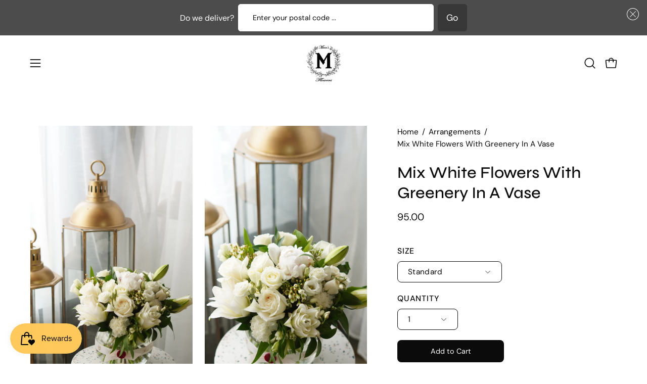

--- FILE ---
content_type: text/html; charset=utf-8
request_url: https://moonsflowers.ca/products/mix-flowers-sympathy-vase
body_size: 56355
content:
<!doctype html>
<html class="no-touch page-loading" lang="en">
  <head><meta charset="utf-8">
<meta http-equiv="X-UA-Compatible" content="IE=edge">
<meta name="viewport" content="width=device-width, height=device-height, initial-scale=1.0, minimum-scale=1.0">
<link rel="canonical" href="https://moonsflowers.ca/products/mix-flowers-sympathy-vase"><link rel="preconnect" href="https://fonts.shopifycdn.com" crossorigin><link rel="preload" as="font" href="//moonsflowers.ca/cdn/fonts/dm_sans/dmsans_n4.ec80bd4dd7e1a334c969c265873491ae56018d72.woff2" type="font/woff2" crossorigin><link rel="preload" as="font" href="//moonsflowers.ca/cdn/fonts/syne/syne_n5.f8d8f730cc4c65d0c494005a785069451259e500.woff2" type="font/woff2" crossorigin><link rel="preload" as="image" href="//moonsflowers.ca/cdn/shop/t/17/assets/loading.svg?v=91665432863842511931763031880"><style data-shopify>

  html:not(.page-loading) .loading-overlay { opacity: 0; visibility: hidden; pointer-events: none; animation: fadeOut 1s ease; transition: visibility 0s linear 1s; }

  .loading-overlay { position: fixed; top: 0; left: 0; z-index: 99999; width: 100vw; height: 100vh; display: flex; align-items: center; justify-content: center; background: var(--overlay-bg, var(--COLOR-BLACK-WHITE)); }</style><link rel="shortcut icon" href="//moonsflowers.ca/cdn/shop/files/KakaoTalk_Photo_2023-07-06-01-23-19006_32x32.jpg?v=1756223596" type="image/png">
<title>Mix White Flowers With Greenery In A Vase | Flower Delivery Toronto | Flower Shop Toronto | Moon&#39;s Flowers
  
  
   &ndash; Same Day Flower Delivery Toronto | Flower Shop Toronto | Florist Toronto | Moon&#39;s Flowers</title><meta name="description" content="Shop Mix White Flowers With Greenery In A Vase at Moon&#39;s Flowers and get same-day delivery across Toronto.">

<meta property="og:site_name" content="Same Day Flower Delivery Toronto | Flower Shop Toronto | Florist Toronto | Moon&#39;s Flowers">
<meta property="og:url" content="https://moonsflowers.ca/products/mix-flowers-sympathy-vase">
<meta property="og:title" content="Mix White Flowers With Greenery In A Vase | Flower Delivery Toronto | Flower Shop Toronto | Moon&#39;s Flowers">
<meta property="og:type" content="product">
<meta property="og:description" content="Shop Mix White Flowers With Greenery In A Vase at Moon&#39;s Flowers and get same-day delivery across Toronto."><meta property="og:image" content="http://moonsflowers.ca/cdn/shop/files/DSC02385.jpg?v=1751058697">
  <meta property="og:image:secure_url" content="https://moonsflowers.ca/cdn/shop/files/DSC02385.jpg?v=1751058697">
  <meta property="og:image:width" content="2000">
  <meta property="og:image:height" content="3008"><meta property="og:price:amount" content="95.00">
  <meta property="og:price:currency" content="CAD"><meta name="twitter:card" content="summary_large_image">
<meta name="twitter:title" content="Mix White Flowers With Greenery In A Vase | Flower Delivery Toronto | Flower Shop Toronto | Moon&#39;s Flowers">
<meta name="twitter:description" content="Shop Mix White Flowers With Greenery In A Vase at Moon&#39;s Flowers and get same-day delivery across Toronto."><style data-shopify>@font-face {
  font-family: Syne;
  font-weight: 500;
  font-style: normal;
  font-display: swap;
  src: url("//moonsflowers.ca/cdn/fonts/syne/syne_n5.f8d8f730cc4c65d0c494005a785069451259e500.woff2") format("woff2"),
       url("//moonsflowers.ca/cdn/fonts/syne/syne_n5.c69dfa74e8e5e2883b68896298e5ab3604470b3e.woff") format("woff");
}

    @font-face {
  font-family: "DM Sans";
  font-weight: 400;
  font-style: normal;
  font-display: swap;
  src: url("//moonsflowers.ca/cdn/fonts/dm_sans/dmsans_n4.ec80bd4dd7e1a334c969c265873491ae56018d72.woff2") format("woff2"),
       url("//moonsflowers.ca/cdn/fonts/dm_sans/dmsans_n4.87bdd914d8a61247b911147ae68e754d695c58a6.woff") format("woff");
}

    @font-face {
  font-family: "Space Mono";
  font-weight: 400;
  font-style: normal;
  font-display: swap;
  src: url("//moonsflowers.ca/cdn/fonts/space_mono/spacemono_n4.9ee60bbbb57a3b43dbcb22a7f53e18140cb3b40f.woff2") format("woff2"),
       url("//moonsflowers.ca/cdn/fonts/space_mono/spacemono_n4.0c1ebe3659065af9a832b4a469bdd1fdc9521024.woff") format("woff");
}

    @font-face {
  font-family: Pacifico;
  font-weight: 400;
  font-style: normal;
  font-display: swap;
  src: url("//moonsflowers.ca/cdn/fonts/pacifico/pacifico_n4.70d15be9aa2255257fe626d87fbc1ed38436b047.woff2") format("woff2"),
       url("//moonsflowers.ca/cdn/fonts/pacifico/pacifico_n4.a3007cff6385e4e75c208a720cd121ff3558d293.woff") format("woff");
}


    
      @font-face {
  font-family: Syne;
  font-weight: 600;
  font-style: normal;
  font-display: swap;
  src: url("//moonsflowers.ca/cdn/fonts/syne/syne_n6.bb32f026d367099b7705b42b5340f363e530ace5.woff2") format("woff2"),
       url("//moonsflowers.ca/cdn/fonts/syne/syne_n6.48cc7f03f8f772521fce52861bcde753ae9dcf3f.woff") format("woff");
}

    

    
      @font-face {
  font-family: Syne;
  font-weight: 400;
  font-style: normal;
  font-display: swap;
  src: url("//moonsflowers.ca/cdn/fonts/syne/syne_n4.b88e400e60fde51acd23784507dc72a10cff7882.woff2") format("woff2"),
       url("//moonsflowers.ca/cdn/fonts/syne/syne_n4.fc46970f0481adc9a91ff9453a41482f867a751c.woff") format("woff");
}

    

    
      @font-face {
  font-family: Syne;
  font-weight: 700;
  font-style: normal;
  font-display: swap;
  src: url("//moonsflowers.ca/cdn/fonts/syne/syne_n7.71bcf7e9318b7a8ce2a714f6d6108b998ecf2290.woff2") format("woff2"),
       url("//moonsflowers.ca/cdn/fonts/syne/syne_n7.7c2f6db20e5c34357b8b752313646e67963ba59e.woff") format("woff");
}

    

    
      @font-face {
  font-family: "DM Sans";
  font-weight: 100;
  font-style: normal;
  font-display: swap;
  src: url("//moonsflowers.ca/cdn/fonts/dm_sans/dmsans_n1.580389dc4df7a79b9eaf149851cb60b3e1bb8dfc.woff2") format("woff2"),
       url("//moonsflowers.ca/cdn/fonts/dm_sans/dmsans_n1.504f53511fe3603bb04cdd33e5dc389e197c8fdf.woff") format("woff");
}

    

    
      @font-face {
  font-family: "DM Sans";
  font-weight: 500;
  font-style: normal;
  font-display: swap;
  src: url("//moonsflowers.ca/cdn/fonts/dm_sans/dmsans_n5.8a0f1984c77eb7186ceb87c4da2173ff65eb012e.woff2") format("woff2"),
       url("//moonsflowers.ca/cdn/fonts/dm_sans/dmsans_n5.9ad2e755a89e15b3d6c53259daad5fc9609888e6.woff") format("woff");
}

    

    
      @font-face {
  font-family: "DM Sans";
  font-weight: 400;
  font-style: italic;
  font-display: swap;
  src: url("//moonsflowers.ca/cdn/fonts/dm_sans/dmsans_i4.b8fe05e69ee95d5a53155c346957d8cbf5081c1a.woff2") format("woff2"),
       url("//moonsflowers.ca/cdn/fonts/dm_sans/dmsans_i4.403fe28ee2ea63e142575c0aa47684d65f8c23a0.woff") format("woff");
}

    

    
      @font-face {
  font-family: "DM Sans";
  font-weight: 700;
  font-style: italic;
  font-display: swap;
  src: url("//moonsflowers.ca/cdn/fonts/dm_sans/dmsans_i7.52b57f7d7342eb7255084623d98ab83fd96e7f9b.woff2") format("woff2"),
       url("//moonsflowers.ca/cdn/fonts/dm_sans/dmsans_i7.d5e14ef18a1d4a8ce78a4187580b4eb1759c2eda.woff") format("woff");
}

    

    
      @font-face {
  font-family: "Space Mono";
  font-weight: 700;
  font-style: normal;
  font-display: swap;
  src: url("//moonsflowers.ca/cdn/fonts/space_mono/spacemono_n7.508dbd51f810465f80674aa16b57dbed9d939476.woff2") format("woff2"),
       url("//moonsflowers.ca/cdn/fonts/space_mono/spacemono_n7.33dc758a163f8921951e545f3e66fea4986535cf.woff") format("woff");
}

    

    

    
      :root,
      .color-scheme-1 {--COLOR-BODY-BG-OPPOSITE-ALPHA-25: rgba(0, 0, 0, 0.25);
        --COLOR-PRIMARY-OPPOSITE: #ffffff;
        --COLOR-PRIMARY-LIGHTEN-DARKEN-ALPHA-20: rgba(37, 37, 37, 0.2);
        --COLOR-PRIMARY-LIGHTEN-DARKEN-ALPHA-30: rgba(37, 37, 37, 0.3);

        --PRIMARY-BUTTONS-COLOR-BG: #0b0b0b;
        --PRIMARY-BUTTONS-COLOR-TEXT: #ffffff;
        --PRIMARY-BUTTONS-COLOR-TEXT-ALPHA-10: rgba(255, 255, 255, 0.1);
        --PRIMARY-BUTTONS-COLOR-BORDER: #0b0b0b;
        --PRIMARY-BUTTONS-COLOR-HOVER: rgba(255, 255, 255, 0.2);

        --PRIMARY-BUTTONS-COLOR-LIGHTEN-DARKEN: #252525;

        --PRIMARY-BUTTONS-COLOR-ALPHA-05: rgba(11, 11, 11, 0.05);
        --PRIMARY-BUTTONS-COLOR-ALPHA-10: rgba(11, 11, 11, 0.1);
        --PRIMARY-BUTTONS-COLOR-ALPHA-50: rgba(11, 11, 11, 0.5);--COLOR-SECONDARY-OPPOSITE: #000000;
        --COLOR-SECONDARY-OPPOSITE-ALPHA-20: rgba(0, 0, 0, 0.2);
        --COLOR-SECONDARY-LIGHTEN-DARKEN-ALPHA-20: rgba(230, 230, 230, 0.2);
        --COLOR-SECONDARY-LIGHTEN-DARKEN-ALPHA-30: rgba(230, 230, 230, 0.3);

        --SECONDARY-BUTTONS-COLOR-BG: #ffffff;
        --SECONDARY-BUTTONS-COLOR-TEXT: #000000;
        --SECONDARY-BUTTONS-COLOR-TEXT-ALPHA-10: rgba(0, 0, 0, 0.1);
        --SECONDARY-BUTTONS-COLOR-BORDER: #ffffff;

        --SECONDARY-BUTTONS-COLOR-ALPHA-05: rgba(255, 255, 255, 0.05);
        --SECONDARY-BUTTONS-COLOR-ALPHA-10: rgba(255, 255, 255, 0.1);
        --SECONDARY-BUTTONS-COLOR-ALPHA-50: rgba(255, 255, 255, 0.5);--OUTLINE-BUTTONS-PRIMARY-BG: transparent;
        --OUTLINE-BUTTONS-PRIMARY-TEXT: #0b0b0b;
        --OUTLINE-BUTTONS-PRIMARY-TEXT-ALPHA-10: rgba(11, 11, 11, 0.1);
        --OUTLINE-BUTTONS-PRIMARY-BORDER: #0b0b0b;
        --OUTLINE-BUTTONS-PRIMARY-BG-HOVER: rgba(37, 37, 37, 0.2);

        --OUTLINE-BUTTONS-SECONDARY-BG: transparent;
        --OUTLINE-BUTTONS-SECONDARY-TEXT: #ffffff;
        --OUTLINE-BUTTONS-SECONDARY-TEXT-ALPHA-10: rgba(255, 255, 255, 0.1);
        --OUTLINE-BUTTONS-SECONDARY-BORDER: #ffffff;
        --OUTLINE-BUTTONS-SECONDARY-BG-HOVER: rgba(230, 230, 230, 0.2);

        --OUTLINE-BUTTONS-WHITE-BG: transparent;
        --OUTLINE-BUTTONS-WHITE-TEXT: #ffffff;
        --OUTLINE-BUTTONS-WHITE-TEXT-ALPHA-10: rgba(255, 255, 255, 0.1);
        --OUTLINE-BUTTONS-WHITE-BORDER: #ffffff;

        --OUTLINE-BUTTONS-BLACK-BG: transparent;
        --OUTLINE-BUTTONS-BLACK-TEXT: #000000;
        --OUTLINE-BUTTONS-BLACK-TEXT-ALPHA-10: rgba(0, 0, 0, 0.1);
        --OUTLINE-BUTTONS-BLACK-BORDER: #000000;--OUTLINE-SOLID-BUTTONS-PRIMARY-BG: #0b0b0b;
        --OUTLINE-SOLID-BUTTONS-PRIMARY-TEXT: #ffffff;
        --OUTLINE-SOLID-BUTTONS-PRIMARY-TEXT-ALPHA-10: rgba(255, 255, 255, 0.1);
        --OUTLINE-SOLID-BUTTONS-PRIMARY-BORDER: #ffffff;
        --OUTLINE-SOLID-BUTTONS-PRIMARY-BG-HOVER: rgba(255, 255, 255, 0.2);

        --OUTLINE-SOLID-BUTTONS-SECONDARY-BG: #ffffff;
        --OUTLINE-SOLID-BUTTONS-SECONDARY-TEXT: #000000;
        --OUTLINE-SOLID-BUTTONS-SECONDARY-TEXT-ALPHA-10: rgba(0, 0, 0, 0.1);
        --OUTLINE-SOLID-BUTTONS-SECONDARY-BORDER: #000000;
        --OUTLINE-SOLID-BUTTONS-SECONDARY-BG-HOVER: rgba(0, 0, 0, 0.2);

        --OUTLINE-SOLID-BUTTONS-WHITE-BG: #ffffff;
        --OUTLINE-SOLID-BUTTONS-WHITE-TEXT: #000000;
        --OUTLINE-SOLID-BUTTONS-WHITE-TEXT-ALPHA-10: rgba(0, 0, 0, 0.1);
        --OUTLINE-SOLID-BUTTONS-WHITE-BORDER: #000000;

        --OUTLINE-SOLID-BUTTONS-BLACK-BG: #000000;
        --OUTLINE-SOLID-BUTTONS-BLACK-TEXT: #ffffff;
        --OUTLINE-SOLID-BUTTONS-BLACK-TEXT-ALPHA-10: rgba(255, 255, 255, 0.1);
        --OUTLINE-SOLID-BUTTONS-BLACK-BORDER: #ffffff;--COLOR-HEADING: #0b0b0b;
        --COLOR-TEXT: #0b0b0b;
        --COLOR-TEXT-DARKEN: #000000;
        --COLOR-TEXT-LIGHTEN: #3e3e3e;
        --COLOR-TEXT-ALPHA-5: rgba(11, 11, 11, 0.05);
        --COLOR-TEXT-ALPHA-8: rgba(11, 11, 11, 0.08);
        --COLOR-TEXT-ALPHA-10: rgba(11, 11, 11, 0.1);
        --COLOR-TEXT-ALPHA-15: rgba(11, 11, 11, 0.15);
        --COLOR-TEXT-ALPHA-20: rgba(11, 11, 11, 0.2);
        --COLOR-TEXT-ALPHA-25: rgba(11, 11, 11, 0.25);
        --COLOR-TEXT-ALPHA-50: rgba(11, 11, 11, 0.5);
        --COLOR-TEXT-ALPHA-60: rgba(11, 11, 11, 0.6);
        --COLOR-TEXT-ALPHA-85: rgba(11, 11, 11, 0.85);

        --COLOR-BG-RGB: 255, 255, 255;
        --COLOR-BG-GRADIENT: #ffffff;
        --COLOR-BG: #ffffff;
        --COLOR-BG-ALPHA-25: rgba(255, 255, 255, 0.25);
        --COLOR-BG-ALPHA-35: rgba(255, 255, 255, 0.35);
        --COLOR-BG-ALPHA-60: rgba(255, 255, 255, 0.6);
        --COLOR-BG-ALPHA-65: rgba(255, 255, 255, 0.65);
        --COLOR-BG-ALPHA-85: rgba(255, 255, 255, 0.85);
        --COLOR-BG-DARKEN: #e6e6e6;
        --COLOR-BG-LIGHTEN-DARKEN: #e6e6e6;
        --COLOR-BG-LIGHTEN-DARKEN-SHIMMER-BG: #fafafa;
        --COLOR-BG-LIGHTEN-DARKEN-SHIMMER-EFFECT: #f5f5f5;
        --COLOR-BG-LIGHTEN-DARKEN-SHIMMER-ENHANCEMENT: #000000;
        --COLOR-BG-LIGHTEN-DARKEN-FOREGROUND: #f7f7f7;
        --COLOR-BG-LIGHTEN-DARKEN-HIGHLIGHT: #d9d9d9;
        --COLOR-BG-LIGHTEN-DARKEN-SEARCH-LOADER: #cccccc;
        --COLOR-BG-LIGHTEN-DARKEN-SEARCH-LOADER-LINE: #e6e6e6;
        --COLOR-BG-LIGHTEN-DARKEN-2: #cdcdcd;
        --COLOR-BG-LIGHTEN-DARKEN-3: #c0c0c0;
        --COLOR-BG-LIGHTEN-DARKEN-4: #b3b3b3;
        --COLOR-BG-LIGHTEN-DARKEN-5: #a6a6a6;
        --COLOR-BG-LIGHTEN-DARKEN-6: #9a9a9a;
        --COLOR-BG-LIGHTEN-DARKEN-CONTRAST: #b3b3b3;
        --COLOR-BG-LIGHTEN-DARKEN-CONTRAST-2: #a6a6a6;
        --COLOR-BG-LIGHTEN-DARKEN-CONTRAST-3: #999999;
        --COLOR-BG-LIGHTEN-DARKEN-CONTRAST-4: #8c8c8c;
        --COLOR-BG-LIGHTEN-DARKEN-CONTRAST-5: #808080;
        --COLOR-BG-LIGHTEN-DARKEN-CONTRAST-6: #737373;

        --COLOR-INPUT-BG: #ffffff;

        --COLOR-ACCENT: #fff7f2;
        --COLOR-ACCENT-TEXT: #000;
        --COLOR-ACCENT-OPPOSITE: #000000;
        --COLOR-ACCENT-MIX-ALPHA: rgba(128, 124, 121, 0.25);

        --COLOR-BORDER: #000000;
        --COLOR-BORDER-ALPHA-15: rgba(0, 0, 0, 0.15);
        --COLOR-BORDER-ALPHA-30: rgba(0, 0, 0, 0.3);
        --COLOR-BORDER-ALPHA-50: rgba(0, 0, 0, 0.5);
        --COLOR-BORDER-ALPHA-65: rgba(0, 0, 0, 0.65);
        --COLOR-BORDER-LIGHTEN-DARKEN: #4d4d4d;
        --COLOR-BORDER-HAIRLINE: #f7f7f7;
        --COLOR-LINK: #000000;
        --COLOR-BG-OVERLAY: rgba(0, 0, 0, 0.15);--COLOR-QUICK-ADD-BG: #ffffff;
        --COLOR-QUICK-ADD-TEXT: #000000;--COLOR-UPSELLS-BG: #f7f6f4;
        --COLOR-UPSELLS-TEXT: #0b0b0b;
        --COLOR-UPSELLS-TEXT-LIGHTEN: #3e3e3e;
        --COLOR-UPSELLS-DISABLED-GREY-DARKEN: rgba(11, 11, 11, 0.45);
        --UPSELLS-HEIGHT: 130px;
        --UPSELLS-IMAGE-WIDTH: 30%;

        --COLOR-DISABLED-GREY: rgba(11, 11, 11, 0.05);
        --COLOR-DISABLED-GREY-DARKEN: rgba(11, 11, 11, 0.45);

        /* Dynamic color variables */
        --bg: var(--COLOR-BG-GRADIENT, var(--COLOR-BG));
        --text: var(--COLOR-TEXT);
        --heading: var(--COLOR-HEADING);
        --accent: var(--COLOR-ACCENT);
        --border: var(--COLOR-BORDER);
        --bg-alpha-25: var(--COLOR-BG-ALPHA-25);
        --bg-alpha-35: var(--COLOR-BG-ALPHA-35);
        --bg-alpha-60: var(--COLOR-BG-ALPHA-60);
        --bg-darken: var(--COLOR-BG-DARKEN);
        --bg-lighten-darken: var(--COLOR-BG-LIGHTEN-DARKEN);
        --bg-lighten-darken-shimmer-bg: var(--COLOR-BG-LIGHTEN-DARKEN-SHIMMER-BG);
        --bg-lighten-darken-shimmer-effect: var(--COLOR-BG-LIGHTEN-DARKEN-SHIMMER-EFFECT);
        --bg-lighten-darken-shimmer-enhancement: var(--COLOR-BG-LIGHTEN-DARKEN-SHIMMER-ENHANCEMENT);
        --bg-lighten-darken-foreground: var(--COLOR-BG-LIGHTEN-DARKEN-FOREGROUND);
        --bg-lighten-darken-highlight: var(--COLOR-BG-LIGHTEN-DARKEN-HIGHLIGHT);
        --bg-lighten-darken-search-loader: var(--COLOR-BG-LIGHTEN-DARKEN-SEARCH-LOADER);
        --bg-lighten-darken-search-loader-line: var(--COLOR-BG-LIGHTEN-DARKEN-SEARCH-LOADER-LINE);
        --bg-lighten-darken-contrast: var(--COLOR-BG-LIGHTEN-DARKEN-CONTRAST);
        --overlay: #0000004d;
        --bg-overlay: rgba(255, 255, 255, 0.5);
        --link: var(--COLOR-LINK);
        --text-darken: var(--COLOR-TEXT-DARKEN);
        --text-lighten: var(--COLOR-TEXT-LIGHTEN);
        --text-alpha-5: var(--COLOR-TEXT-ALPHA-5);
        --text-alpha-8: var(--COLOR-TEXT-ALPHA-8);
        --text-alpha-10: var(--COLOR-TEXT-ALPHA-10);
        --text-alpha-15: var(--COLOR-TEXT-ALPHA-15);
        --text-alpha-25: var(--COLOR-TEXT-ALPHA-25);
        --text-alpha-50: var(--COLOR-TEXT-ALPHA-50);
        --text-alpha-60: var(--COLOR-TEXT-ALPHA-60);
        --text-alpha-85: var(--COLOR-TEXT-ALPHA-85);
        --accent-text: var(--COLOR-ACCENT-TEXT);
        --sale-bg: var(--COLOR-SALE-BG);
        --sale-text: var(--COLOR-SALE-TEXT);
        --custom-bg: var(--COLOR-CUSTOM-BG);
        --custom-text: var(--COLOR-CUSTOM-TEXT);
        --sold-bg: var(--COLOR-SOLD-BG);
        --sold-text: var(--COLOR-SOLD-TEXT);
        --saving-bg: var(--COLOR-SAVING-BG);
        --saving-text: var(--COLOR-SAVING-TEXT);
        --input-bg: var(--COLOR-INPUT-BG);
        --border-alpha-15: var(--COLOR-BORDER-ALPHA-15);
        --border-alpha-30: var(--COLOR-BORDER-ALPHA-30);
        --border-alpha-50: var(--COLOR-BORDER-ALPHA-50);
        --border-alpha-65: var(--COLOR-BORDER-ALPHA-65);
        --border-lighten-darken: var(--COLOR-BORDER-LIGHTEN-DARKEN);
        --hairline: var(--COLOR-BORDER-HAIRLINE);
        --error: var(--COLOR-ERROR);
        --error-bg: var(--COLOR-ERROR-BG);
        --success: var(--COLOR-SUCCESS);
        --success-bg: var(--COLOR-SUCCESS-BG);
        --disabled-grey: var(--COLOR-DISABLED-GREY);
        --disabled-grey-darken: var(--COLOR-DISABLED-GREY-DARKEN);
        --white: var(--COLOR-WHITE);
        --white-darken: var(--COLOR-WHITE-DARKEN);
        --white-alpha-10: var(--COLOR-WHITE-ALPHA-10);
        --white-alpha-20: var(--COLOR-WHITE-ALPHA-20);
        --white-alpha-25: var(--COLOR-WHITE-ALPHA-25);
        --white-alpha-50: var(--COLOR-WHITE-ALPHA-50);
        --white-alpha-60: var(--COLOR-WHITE-ALPHA-60);
        --black: var(--COLOR-BLACK);
        --black-lighten: var(--COLOR-BLACK-LIGHTEN);
        --black-alpha-05: var(--COLOR-BLACK-ALPHA-05);
        --black-alpha-10: var(--COLOR-BLACK-ALPHA-10);
        --black-alpha-20: var(--COLOR-BLACK-ALPHA-20);
        --black-alpha-25: var(--COLOR-BLACK-ALPHA-25);
        --black-alpha-50: var(--COLOR-BLACK-ALPHA-50);
        --black-alpha-60: var(--COLOR-BLACK-ALPHA-60);
        --upsells-bg: var(--COLOR-UPSELLS-BG);
        --upsells-text: var(--COLOR-UPSELLS-TEXT);
        --upsells-text-lighten: var(--COLOR-UPSELLS-TEXT-LIGHTEN);
        --upsells-disabled-grey-darken: var(--COLOR-UPSELLS-DISABLED-GREY-DARKEN);
      }
    
      
      .color-scheme-2 {--COLOR-BODY-BG-OPPOSITE-ALPHA-25: rgba(0, 0, 0, 0.25);
        --COLOR-PRIMARY-OPPOSITE: #000000;
        --COLOR-PRIMARY-LIGHTEN-DARKEN-ALPHA-20: rgba(226, 222, 214, 0.2);
        --COLOR-PRIMARY-LIGHTEN-DARKEN-ALPHA-30: rgba(226, 222, 214, 0.3);

        --PRIMARY-BUTTONS-COLOR-BG: #f7f6f4;
        --PRIMARY-BUTTONS-COLOR-TEXT: #000000;
        --PRIMARY-BUTTONS-COLOR-TEXT-ALPHA-10: rgba(0, 0, 0, 0.1);
        --PRIMARY-BUTTONS-COLOR-BORDER: #f7f6f4;
        --PRIMARY-BUTTONS-COLOR-HOVER: rgba(0, 0, 0, 0.2);

        --PRIMARY-BUTTONS-COLOR-LIGHTEN-DARKEN: #e2ded6;

        --PRIMARY-BUTTONS-COLOR-ALPHA-05: rgba(247, 246, 244, 0.05);
        --PRIMARY-BUTTONS-COLOR-ALPHA-10: rgba(247, 246, 244, 0.1);
        --PRIMARY-BUTTONS-COLOR-ALPHA-50: rgba(247, 246, 244, 0.5);--COLOR-SECONDARY-OPPOSITE: #ffffff;
        --COLOR-SECONDARY-OPPOSITE-ALPHA-20: rgba(255, 255, 255, 0.2);
        --COLOR-SECONDARY-LIGHTEN-DARKEN-ALPHA-20: rgba(37, 37, 37, 0.2);
        --COLOR-SECONDARY-LIGHTEN-DARKEN-ALPHA-30: rgba(37, 37, 37, 0.3);

        --SECONDARY-BUTTONS-COLOR-BG: #0b0b0b;
        --SECONDARY-BUTTONS-COLOR-TEXT: #ffffff;
        --SECONDARY-BUTTONS-COLOR-TEXT-ALPHA-10: rgba(255, 255, 255, 0.1);
        --SECONDARY-BUTTONS-COLOR-BORDER: #0b0b0b;

        --SECONDARY-BUTTONS-COLOR-ALPHA-05: rgba(11, 11, 11, 0.05);
        --SECONDARY-BUTTONS-COLOR-ALPHA-10: rgba(11, 11, 11, 0.1);
        --SECONDARY-BUTTONS-COLOR-ALPHA-50: rgba(11, 11, 11, 0.5);--OUTLINE-BUTTONS-PRIMARY-BG: transparent;
        --OUTLINE-BUTTONS-PRIMARY-TEXT: #f7f6f4;
        --OUTLINE-BUTTONS-PRIMARY-TEXT-ALPHA-10: rgba(247, 246, 244, 0.1);
        --OUTLINE-BUTTONS-PRIMARY-BORDER: #f7f6f4;
        --OUTLINE-BUTTONS-PRIMARY-BG-HOVER: rgba(226, 222, 214, 0.2);

        --OUTLINE-BUTTONS-SECONDARY-BG: transparent;
        --OUTLINE-BUTTONS-SECONDARY-TEXT: #0b0b0b;
        --OUTLINE-BUTTONS-SECONDARY-TEXT-ALPHA-10: rgba(11, 11, 11, 0.1);
        --OUTLINE-BUTTONS-SECONDARY-BORDER: #0b0b0b;
        --OUTLINE-BUTTONS-SECONDARY-BG-HOVER: rgba(37, 37, 37, 0.2);

        --OUTLINE-BUTTONS-WHITE-BG: transparent;
        --OUTLINE-BUTTONS-WHITE-TEXT: #ffffff;
        --OUTLINE-BUTTONS-WHITE-TEXT-ALPHA-10: rgba(255, 255, 255, 0.1);
        --OUTLINE-BUTTONS-WHITE-BORDER: #ffffff;

        --OUTLINE-BUTTONS-BLACK-BG: transparent;
        --OUTLINE-BUTTONS-BLACK-TEXT: #000000;
        --OUTLINE-BUTTONS-BLACK-TEXT-ALPHA-10: rgba(0, 0, 0, 0.1);
        --OUTLINE-BUTTONS-BLACK-BORDER: #000000;--OUTLINE-SOLID-BUTTONS-PRIMARY-BG: #f7f6f4;
        --OUTLINE-SOLID-BUTTONS-PRIMARY-TEXT: #000000;
        --OUTLINE-SOLID-BUTTONS-PRIMARY-TEXT-ALPHA-10: rgba(0, 0, 0, 0.1);
        --OUTLINE-SOLID-BUTTONS-PRIMARY-BORDER: #000000;
        --OUTLINE-SOLID-BUTTONS-PRIMARY-BG-HOVER: rgba(0, 0, 0, 0.2);

        --OUTLINE-SOLID-BUTTONS-SECONDARY-BG: #0b0b0b;
        --OUTLINE-SOLID-BUTTONS-SECONDARY-TEXT: #ffffff;
        --OUTLINE-SOLID-BUTTONS-SECONDARY-TEXT-ALPHA-10: rgba(255, 255, 255, 0.1);
        --OUTLINE-SOLID-BUTTONS-SECONDARY-BORDER: #ffffff;
        --OUTLINE-SOLID-BUTTONS-SECONDARY-BG-HOVER: rgba(255, 255, 255, 0.2);

        --OUTLINE-SOLID-BUTTONS-WHITE-BG: #ffffff;
        --OUTLINE-SOLID-BUTTONS-WHITE-TEXT: #000000;
        --OUTLINE-SOLID-BUTTONS-WHITE-TEXT-ALPHA-10: rgba(0, 0, 0, 0.1);
        --OUTLINE-SOLID-BUTTONS-WHITE-BORDER: #000000;

        --OUTLINE-SOLID-BUTTONS-BLACK-BG: #000000;
        --OUTLINE-SOLID-BUTTONS-BLACK-TEXT: #ffffff;
        --OUTLINE-SOLID-BUTTONS-BLACK-TEXT-ALPHA-10: rgba(255, 255, 255, 0.1);
        --OUTLINE-SOLID-BUTTONS-BLACK-BORDER: #ffffff;--COLOR-HEADING: #000000;
        --COLOR-TEXT: #000000;
        --COLOR-TEXT-DARKEN: #000000;
        --COLOR-TEXT-LIGHTEN: #333333;
        --COLOR-TEXT-ALPHA-5: rgba(0, 0, 0, 0.05);
        --COLOR-TEXT-ALPHA-8: rgba(0, 0, 0, 0.08);
        --COLOR-TEXT-ALPHA-10: rgba(0, 0, 0, 0.1);
        --COLOR-TEXT-ALPHA-15: rgba(0, 0, 0, 0.15);
        --COLOR-TEXT-ALPHA-20: rgba(0, 0, 0, 0.2);
        --COLOR-TEXT-ALPHA-25: rgba(0, 0, 0, 0.25);
        --COLOR-TEXT-ALPHA-50: rgba(0, 0, 0, 0.5);
        --COLOR-TEXT-ALPHA-60: rgba(0, 0, 0, 0.6);
        --COLOR-TEXT-ALPHA-85: rgba(0, 0, 0, 0.85);

        --COLOR-BG-RGB: 255, 247, 242;
        --COLOR-BG-GRADIENT: #fff7f2;
        --COLOR-BG: #fff7f2;
        --COLOR-BG-ALPHA-25: rgba(255, 247, 242, 0.25);
        --COLOR-BG-ALPHA-35: rgba(255, 247, 242, 0.35);
        --COLOR-BG-ALPHA-60: rgba(255, 247, 242, 0.6);
        --COLOR-BG-ALPHA-65: rgba(255, 247, 242, 0.65);
        --COLOR-BG-ALPHA-85: rgba(255, 247, 242, 0.85);
        --COLOR-BG-DARKEN: #ffd8bf;
        --COLOR-BG-LIGHTEN-DARKEN: #ffd8bf;
        --COLOR-BG-LIGHTEN-DARKEN-SHIMMER-BG: #fff1e8;
        --COLOR-BG-LIGHTEN-DARKEN-SHIMMER-EFFECT: #ffeade;
        --COLOR-BG-LIGHTEN-DARKEN-SHIMMER-ENHANCEMENT: #000000;
        --COLOR-BG-LIGHTEN-DARKEN-FOREGROUND: #ffeee3;
        --COLOR-BG-LIGHTEN-DARKEN-HIGHLIGHT: #ffc8a6;
        --COLOR-BG-LIGHTEN-DARKEN-SEARCH-LOADER: #ffb88c;
        --COLOR-BG-LIGHTEN-DARKEN-SEARCH-LOADER-LINE: #ffd8bf;
        --COLOR-BG-LIGHTEN-DARKEN-2: #ffb98c;
        --COLOR-BG-LIGHTEN-DARKEN-3: #ffa972;
        --COLOR-BG-LIGHTEN-DARKEN-4: #ff9a59;
        --COLOR-BG-LIGHTEN-DARKEN-5: #ff8a40;
        --COLOR-BG-LIGHTEN-DARKEN-6: #ff7b26;
        --COLOR-BG-LIGHTEN-DARKEN-CONTRAST: #ff9959;
        --COLOR-BG-LIGHTEN-DARKEN-CONTRAST-2: #ff8940;
        --COLOR-BG-LIGHTEN-DARKEN-CONTRAST-3: #ff7926;
        --COLOR-BG-LIGHTEN-DARKEN-CONTRAST-4: #ff6a0d;
        --COLOR-BG-LIGHTEN-DARKEN-CONTRAST-5: #f25d00;
        --COLOR-BG-LIGHTEN-DARKEN-CONTRAST-6: #d95300;

        --COLOR-INPUT-BG: #fff7f2;

        --COLOR-ACCENT: #d02e2e;
        --COLOR-ACCENT-TEXT: #fff;
        --COLOR-ACCENT-OPPOSITE: #ffffff;
        --COLOR-ACCENT-MIX-ALPHA: rgba(104, 23, 23, 0.1);

        --COLOR-BORDER: #000000;
        --COLOR-BORDER-ALPHA-15: rgba(0, 0, 0, 0.15);
        --COLOR-BORDER-ALPHA-30: rgba(0, 0, 0, 0.3);
        --COLOR-BORDER-ALPHA-50: rgba(0, 0, 0, 0.5);
        --COLOR-BORDER-ALPHA-65: rgba(0, 0, 0, 0.65);
        --COLOR-BORDER-LIGHTEN-DARKEN: #4d4d4d;
        --COLOR-BORDER-HAIRLINE: #ffeee3;
        --COLOR-LINK: #000000;
        --COLOR-BG-OVERLAY: rgba(0, 0, 0, 0.15);--COLOR-QUICK-ADD-BG: #ffffff;
        --COLOR-QUICK-ADD-TEXT: #000000;--COLOR-UPSELLS-BG: #fff7f2;
        --COLOR-UPSELLS-TEXT: #000000;
        --COLOR-UPSELLS-TEXT-LIGHTEN: #333333;
        --COLOR-UPSELLS-DISABLED-GREY-DARKEN: rgba(0, 0, 0, 0.45);
        --UPSELLS-HEIGHT: 130px;
        --UPSELLS-IMAGE-WIDTH: 30%;

        --COLOR-DISABLED-GREY: rgba(0, 0, 0, 0.05);
        --COLOR-DISABLED-GREY-DARKEN: rgba(0, 0, 0, 0.45);

        /* Dynamic color variables */
        --bg: var(--COLOR-BG-GRADIENT, var(--COLOR-BG));
        --text: var(--COLOR-TEXT);
        --heading: var(--COLOR-HEADING);
        --accent: var(--COLOR-ACCENT);
        --border: var(--COLOR-BORDER);
        --bg-alpha-25: var(--COLOR-BG-ALPHA-25);
        --bg-alpha-35: var(--COLOR-BG-ALPHA-35);
        --bg-alpha-60: var(--COLOR-BG-ALPHA-60);
        --bg-darken: var(--COLOR-BG-DARKEN);
        --bg-lighten-darken: var(--COLOR-BG-LIGHTEN-DARKEN);
        --bg-lighten-darken-shimmer-bg: var(--COLOR-BG-LIGHTEN-DARKEN-SHIMMER-BG);
        --bg-lighten-darken-shimmer-effect: var(--COLOR-BG-LIGHTEN-DARKEN-SHIMMER-EFFECT);
        --bg-lighten-darken-shimmer-enhancement: var(--COLOR-BG-LIGHTEN-DARKEN-SHIMMER-ENHANCEMENT);
        --bg-lighten-darken-foreground: var(--COLOR-BG-LIGHTEN-DARKEN-FOREGROUND);
        --bg-lighten-darken-highlight: var(--COLOR-BG-LIGHTEN-DARKEN-HIGHLIGHT);
        --bg-lighten-darken-search-loader: var(--COLOR-BG-LIGHTEN-DARKEN-SEARCH-LOADER);
        --bg-lighten-darken-search-loader-line: var(--COLOR-BG-LIGHTEN-DARKEN-SEARCH-LOADER-LINE);
        --bg-lighten-darken-contrast: var(--COLOR-BG-LIGHTEN-DARKEN-CONTRAST);
        --overlay: #0000004d;
        --bg-overlay: rgba(255, 255, 255, 0.5);
        --link: var(--COLOR-LINK);
        --text-darken: var(--COLOR-TEXT-DARKEN);
        --text-lighten: var(--COLOR-TEXT-LIGHTEN);
        --text-alpha-5: var(--COLOR-TEXT-ALPHA-5);
        --text-alpha-8: var(--COLOR-TEXT-ALPHA-8);
        --text-alpha-10: var(--COLOR-TEXT-ALPHA-10);
        --text-alpha-15: var(--COLOR-TEXT-ALPHA-15);
        --text-alpha-25: var(--COLOR-TEXT-ALPHA-25);
        --text-alpha-50: var(--COLOR-TEXT-ALPHA-50);
        --text-alpha-60: var(--COLOR-TEXT-ALPHA-60);
        --text-alpha-85: var(--COLOR-TEXT-ALPHA-85);
        --accent-text: var(--COLOR-ACCENT-TEXT);
        --sale-bg: var(--COLOR-SALE-BG);
        --sale-text: var(--COLOR-SALE-TEXT);
        --custom-bg: var(--COLOR-CUSTOM-BG);
        --custom-text: var(--COLOR-CUSTOM-TEXT);
        --sold-bg: var(--COLOR-SOLD-BG);
        --sold-text: var(--COLOR-SOLD-TEXT);
        --saving-bg: var(--COLOR-SAVING-BG);
        --saving-text: var(--COLOR-SAVING-TEXT);
        --input-bg: var(--COLOR-INPUT-BG);
        --border-alpha-15: var(--COLOR-BORDER-ALPHA-15);
        --border-alpha-30: var(--COLOR-BORDER-ALPHA-30);
        --border-alpha-50: var(--COLOR-BORDER-ALPHA-50);
        --border-alpha-65: var(--COLOR-BORDER-ALPHA-65);
        --border-lighten-darken: var(--COLOR-BORDER-LIGHTEN-DARKEN);
        --hairline: var(--COLOR-BORDER-HAIRLINE);
        --error: var(--COLOR-ERROR);
        --error-bg: var(--COLOR-ERROR-BG);
        --success: var(--COLOR-SUCCESS);
        --success-bg: var(--COLOR-SUCCESS-BG);
        --disabled-grey: var(--COLOR-DISABLED-GREY);
        --disabled-grey-darken: var(--COLOR-DISABLED-GREY-DARKEN);
        --white: var(--COLOR-WHITE);
        --white-darken: var(--COLOR-WHITE-DARKEN);
        --white-alpha-10: var(--COLOR-WHITE-ALPHA-10);
        --white-alpha-20: var(--COLOR-WHITE-ALPHA-20);
        --white-alpha-25: var(--COLOR-WHITE-ALPHA-25);
        --white-alpha-50: var(--COLOR-WHITE-ALPHA-50);
        --white-alpha-60: var(--COLOR-WHITE-ALPHA-60);
        --black: var(--COLOR-BLACK);
        --black-lighten: var(--COLOR-BLACK-LIGHTEN);
        --black-alpha-05: var(--COLOR-BLACK-ALPHA-05);
        --black-alpha-10: var(--COLOR-BLACK-ALPHA-10);
        --black-alpha-20: var(--COLOR-BLACK-ALPHA-20);
        --black-alpha-25: var(--COLOR-BLACK-ALPHA-25);
        --black-alpha-50: var(--COLOR-BLACK-ALPHA-50);
        --black-alpha-60: var(--COLOR-BLACK-ALPHA-60);
        --upsells-bg: var(--COLOR-UPSELLS-BG);
        --upsells-text: var(--COLOR-UPSELLS-TEXT);
        --upsells-text-lighten: var(--COLOR-UPSELLS-TEXT-LIGHTEN);
        --upsells-disabled-grey-darken: var(--COLOR-UPSELLS-DISABLED-GREY-DARKEN);
      }
    
      
      .color-scheme-3 {--COLOR-BODY-BG-OPPOSITE-ALPHA-25: rgba(255, 255, 255, 0.25);
        --COLOR-PRIMARY-OPPOSITE: #000000;
        --COLOR-PRIMARY-LIGHTEN-DARKEN-ALPHA-20: rgba(255, 221, 191, 0.2);
        --COLOR-PRIMARY-LIGHTEN-DARKEN-ALPHA-30: rgba(255, 221, 191, 0.3);

        --PRIMARY-BUTTONS-COLOR-BG: #fff8f2;
        --PRIMARY-BUTTONS-COLOR-TEXT: #000000;
        --PRIMARY-BUTTONS-COLOR-TEXT-ALPHA-10: rgba(0, 0, 0, 0.1);
        --PRIMARY-BUTTONS-COLOR-BORDER: #fff8f2;
        --PRIMARY-BUTTONS-COLOR-HOVER: rgba(0, 0, 0, 0.2);

        --PRIMARY-BUTTONS-COLOR-LIGHTEN-DARKEN: #ffddbf;

        --PRIMARY-BUTTONS-COLOR-ALPHA-05: rgba(255, 248, 242, 0.05);
        --PRIMARY-BUTTONS-COLOR-ALPHA-10: rgba(255, 248, 242, 0.1);
        --PRIMARY-BUTTONS-COLOR-ALPHA-50: rgba(255, 248, 242, 0.5);--COLOR-SECONDARY-OPPOSITE: #000000;
        --COLOR-SECONDARY-OPPOSITE-ALPHA-20: rgba(0, 0, 0, 0.2);
        --COLOR-SECONDARY-LIGHTEN-DARKEN-ALPHA-20: rgba(226, 222, 214, 0.2);
        --COLOR-SECONDARY-LIGHTEN-DARKEN-ALPHA-30: rgba(226, 222, 214, 0.3);

        --SECONDARY-BUTTONS-COLOR-BG: #f7f6f4;
        --SECONDARY-BUTTONS-COLOR-TEXT: #000000;
        --SECONDARY-BUTTONS-COLOR-TEXT-ALPHA-10: rgba(0, 0, 0, 0.1);
        --SECONDARY-BUTTONS-COLOR-BORDER: #f7f6f4;

        --SECONDARY-BUTTONS-COLOR-ALPHA-05: rgba(247, 246, 244, 0.05);
        --SECONDARY-BUTTONS-COLOR-ALPHA-10: rgba(247, 246, 244, 0.1);
        --SECONDARY-BUTTONS-COLOR-ALPHA-50: rgba(247, 246, 244, 0.5);--OUTLINE-BUTTONS-PRIMARY-BG: transparent;
        --OUTLINE-BUTTONS-PRIMARY-TEXT: #fff8f2;
        --OUTLINE-BUTTONS-PRIMARY-TEXT-ALPHA-10: rgba(255, 248, 242, 0.1);
        --OUTLINE-BUTTONS-PRIMARY-BORDER: #fff8f2;
        --OUTLINE-BUTTONS-PRIMARY-BG-HOVER: rgba(255, 221, 191, 0.2);

        --OUTLINE-BUTTONS-SECONDARY-BG: transparent;
        --OUTLINE-BUTTONS-SECONDARY-TEXT: #f7f6f4;
        --OUTLINE-BUTTONS-SECONDARY-TEXT-ALPHA-10: rgba(247, 246, 244, 0.1);
        --OUTLINE-BUTTONS-SECONDARY-BORDER: #f7f6f4;
        --OUTLINE-BUTTONS-SECONDARY-BG-HOVER: rgba(226, 222, 214, 0.2);

        --OUTLINE-BUTTONS-WHITE-BG: transparent;
        --OUTLINE-BUTTONS-WHITE-TEXT: #ffffff;
        --OUTLINE-BUTTONS-WHITE-TEXT-ALPHA-10: rgba(255, 255, 255, 0.1);
        --OUTLINE-BUTTONS-WHITE-BORDER: #ffffff;

        --OUTLINE-BUTTONS-BLACK-BG: transparent;
        --OUTLINE-BUTTONS-BLACK-TEXT: #000000;
        --OUTLINE-BUTTONS-BLACK-TEXT-ALPHA-10: rgba(0, 0, 0, 0.1);
        --OUTLINE-BUTTONS-BLACK-BORDER: #000000;--OUTLINE-SOLID-BUTTONS-PRIMARY-BG: #fff8f2;
        --OUTLINE-SOLID-BUTTONS-PRIMARY-TEXT: #000000;
        --OUTLINE-SOLID-BUTTONS-PRIMARY-TEXT-ALPHA-10: rgba(0, 0, 0, 0.1);
        --OUTLINE-SOLID-BUTTONS-PRIMARY-BORDER: #000000;
        --OUTLINE-SOLID-BUTTONS-PRIMARY-BG-HOVER: rgba(0, 0, 0, 0.2);

        --OUTLINE-SOLID-BUTTONS-SECONDARY-BG: #f7f6f4;
        --OUTLINE-SOLID-BUTTONS-SECONDARY-TEXT: #000000;
        --OUTLINE-SOLID-BUTTONS-SECONDARY-TEXT-ALPHA-10: rgba(0, 0, 0, 0.1);
        --OUTLINE-SOLID-BUTTONS-SECONDARY-BORDER: #000000;
        --OUTLINE-SOLID-BUTTONS-SECONDARY-BG-HOVER: rgba(0, 0, 0, 0.2);

        --OUTLINE-SOLID-BUTTONS-WHITE-BG: #ffffff;
        --OUTLINE-SOLID-BUTTONS-WHITE-TEXT: #000000;
        --OUTLINE-SOLID-BUTTONS-WHITE-TEXT-ALPHA-10: rgba(0, 0, 0, 0.1);
        --OUTLINE-SOLID-BUTTONS-WHITE-BORDER: #000000;

        --OUTLINE-SOLID-BUTTONS-BLACK-BG: #000000;
        --OUTLINE-SOLID-BUTTONS-BLACK-TEXT: #ffffff;
        --OUTLINE-SOLID-BUTTONS-BLACK-TEXT-ALPHA-10: rgba(255, 255, 255, 0.1);
        --OUTLINE-SOLID-BUTTONS-BLACK-BORDER: #ffffff;--COLOR-HEADING: #ffffff;
        --COLOR-TEXT: #ffffff;
        --COLOR-TEXT-DARKEN: #cccccc;
        --COLOR-TEXT-LIGHTEN: #ffffff;
        --COLOR-TEXT-ALPHA-5: rgba(255, 255, 255, 0.05);
        --COLOR-TEXT-ALPHA-8: rgba(255, 255, 255, 0.08);
        --COLOR-TEXT-ALPHA-10: rgba(255, 255, 255, 0.1);
        --COLOR-TEXT-ALPHA-15: rgba(255, 255, 255, 0.15);
        --COLOR-TEXT-ALPHA-20: rgba(255, 255, 255, 0.2);
        --COLOR-TEXT-ALPHA-25: rgba(255, 255, 255, 0.25);
        --COLOR-TEXT-ALPHA-50: rgba(255, 255, 255, 0.5);
        --COLOR-TEXT-ALPHA-60: rgba(255, 255, 255, 0.6);
        --COLOR-TEXT-ALPHA-85: rgba(255, 255, 255, 0.85);

        --COLOR-BG-RGB: 11, 11, 11;
        --COLOR-BG-GRADIENT: #0b0b0b;
        --COLOR-BG: #0b0b0b;
        --COLOR-BG-ALPHA-25: rgba(11, 11, 11, 0.25);
        --COLOR-BG-ALPHA-35: rgba(11, 11, 11, 0.35);
        --COLOR-BG-ALPHA-60: rgba(11, 11, 11, 0.6);
        --COLOR-BG-ALPHA-65: rgba(11, 11, 11, 0.65);
        --COLOR-BG-ALPHA-85: rgba(11, 11, 11, 0.85);
        --COLOR-BG-DARKEN: #000000;
        --COLOR-BG-LIGHTEN-DARKEN: #252525;
        --COLOR-BG-LIGHTEN-DARKEN-SHIMMER-BG: #181818;
        --COLOR-BG-LIGHTEN-DARKEN-SHIMMER-EFFECT: #1d1d1d;
        --COLOR-BG-LIGHTEN-DARKEN-SHIMMER-ENHANCEMENT: #ffffff;
        --COLOR-BG-LIGHTEN-DARKEN-FOREGROUND: #252525;
        --COLOR-BG-LIGHTEN-DARKEN-HIGHLIGHT: #313131;
        --COLOR-BG-LIGHTEN-DARKEN-SEARCH-LOADER: #3e3e3e;
        --COLOR-BG-LIGHTEN-DARKEN-SEARCH-LOADER-LINE: #252525;
        --COLOR-BG-LIGHTEN-DARKEN-2: #0c0c0c;
        --COLOR-BG-LIGHTEN-DARKEN-3: #000000;
        --COLOR-BG-LIGHTEN-DARKEN-4: #000000;
        --COLOR-BG-LIGHTEN-DARKEN-5: #000000;
        --COLOR-BG-LIGHTEN-DARKEN-6: #000000;
        --COLOR-BG-LIGHTEN-DARKEN-CONTRAST: #585858;
        --COLOR-BG-LIGHTEN-DARKEN-CONTRAST-2: #646464;
        --COLOR-BG-LIGHTEN-DARKEN-CONTRAST-3: #717171;
        --COLOR-BG-LIGHTEN-DARKEN-CONTRAST-4: #7e7e7e;
        --COLOR-BG-LIGHTEN-DARKEN-CONTRAST-5: #8b8b8b;
        --COLOR-BG-LIGHTEN-DARKEN-CONTRAST-6: #979797;

        --COLOR-INPUT-BG: #0b0b0b;

        --COLOR-ACCENT: #fff7f2;
        --COLOR-ACCENT-TEXT: #000;
        --COLOR-ACCENT-OPPOSITE: #000000;
        --COLOR-ACCENT-MIX-ALPHA: rgba(255, 251, 249, 0.25);

        --COLOR-BORDER: #f7f6f4;
        --COLOR-BORDER-ALPHA-15: rgba(247, 246, 244, 0.15);
        --COLOR-BORDER-ALPHA-30: rgba(247, 246, 244, 0.3);
        --COLOR-BORDER-ALPHA-50: rgba(247, 246, 244, 0.5);
        --COLOR-BORDER-ALPHA-65: rgba(247, 246, 244, 0.65);
        --COLOR-BORDER-LIGHTEN-DARKEN: #b7ae9b;
        --COLOR-BORDER-HAIRLINE: #030303;
        --COLOR-LINK: #ffffff;
        --COLOR-BG-OVERLAY: rgba(255, 255, 255, 0.15);--COLOR-QUICK-ADD-BG: #000000;
        --COLOR-QUICK-ADD-TEXT: #ffffff;--COLOR-UPSELLS-BG: #0b0b0b;
        --COLOR-UPSELLS-TEXT: #ffffff;
        --COLOR-UPSELLS-TEXT-LIGHTEN: #ffffff;
        --COLOR-UPSELLS-DISABLED-GREY-DARKEN: rgba(255, 255, 255, 0.45);
        --UPSELLS-HEIGHT: 130px;
        --UPSELLS-IMAGE-WIDTH: 30%;

        --COLOR-DISABLED-GREY: rgba(255, 255, 255, 0.05);
        --COLOR-DISABLED-GREY-DARKEN: rgba(255, 255, 255, 0.45);

        /* Dynamic color variables */
        --bg: var(--COLOR-BG-GRADIENT, var(--COLOR-BG));
        --text: var(--COLOR-TEXT);
        --heading: var(--COLOR-HEADING);
        --accent: var(--COLOR-ACCENT);
        --border: var(--COLOR-BORDER);
        --bg-alpha-25: var(--COLOR-BG-ALPHA-25);
        --bg-alpha-35: var(--COLOR-BG-ALPHA-35);
        --bg-alpha-60: var(--COLOR-BG-ALPHA-60);
        --bg-darken: var(--COLOR-BG-DARKEN);
        --bg-lighten-darken: var(--COLOR-BG-LIGHTEN-DARKEN);
        --bg-lighten-darken-shimmer-bg: var(--COLOR-BG-LIGHTEN-DARKEN-SHIMMER-BG);
        --bg-lighten-darken-shimmer-effect: var(--COLOR-BG-LIGHTEN-DARKEN-SHIMMER-EFFECT);
        --bg-lighten-darken-shimmer-enhancement: var(--COLOR-BG-LIGHTEN-DARKEN-SHIMMER-ENHANCEMENT);
        --bg-lighten-darken-foreground: var(--COLOR-BG-LIGHTEN-DARKEN-FOREGROUND);
        --bg-lighten-darken-highlight: var(--COLOR-BG-LIGHTEN-DARKEN-HIGHLIGHT);
        --bg-lighten-darken-search-loader: var(--COLOR-BG-LIGHTEN-DARKEN-SEARCH-LOADER);
        --bg-lighten-darken-search-loader-line: var(--COLOR-BG-LIGHTEN-DARKEN-SEARCH-LOADER-LINE);
        --bg-lighten-darken-contrast: var(--COLOR-BG-LIGHTEN-DARKEN-CONTRAST);
        --overlay: #ffffff4d;
        --bg-overlay: rgba(0, 0, 0, 0.5);
        --link: var(--COLOR-LINK);
        --text-darken: var(--COLOR-TEXT-DARKEN);
        --text-lighten: var(--COLOR-TEXT-LIGHTEN);
        --text-alpha-5: var(--COLOR-TEXT-ALPHA-5);
        --text-alpha-8: var(--COLOR-TEXT-ALPHA-8);
        --text-alpha-10: var(--COLOR-TEXT-ALPHA-10);
        --text-alpha-15: var(--COLOR-TEXT-ALPHA-15);
        --text-alpha-25: var(--COLOR-TEXT-ALPHA-25);
        --text-alpha-50: var(--COLOR-TEXT-ALPHA-50);
        --text-alpha-60: var(--COLOR-TEXT-ALPHA-60);
        --text-alpha-85: var(--COLOR-TEXT-ALPHA-85);
        --accent-text: var(--COLOR-ACCENT-TEXT);
        --sale-bg: var(--COLOR-SALE-BG);
        --sale-text: var(--COLOR-SALE-TEXT);
        --custom-bg: var(--COLOR-CUSTOM-BG);
        --custom-text: var(--COLOR-CUSTOM-TEXT);
        --sold-bg: var(--COLOR-SOLD-BG);
        --sold-text: var(--COLOR-SOLD-TEXT);
        --saving-bg: var(--COLOR-SAVING-BG);
        --saving-text: var(--COLOR-SAVING-TEXT);
        --input-bg: var(--COLOR-INPUT-BG);
        --border-alpha-15: var(--COLOR-BORDER-ALPHA-15);
        --border-alpha-30: var(--COLOR-BORDER-ALPHA-30);
        --border-alpha-50: var(--COLOR-BORDER-ALPHA-50);
        --border-alpha-65: var(--COLOR-BORDER-ALPHA-65);
        --border-lighten-darken: var(--COLOR-BORDER-LIGHTEN-DARKEN);
        --hairline: var(--COLOR-BORDER-HAIRLINE);
        --error: var(--COLOR-ERROR);
        --error-bg: var(--COLOR-ERROR-BG);
        --success: var(--COLOR-SUCCESS);
        --success-bg: var(--COLOR-SUCCESS-BG);
        --disabled-grey: var(--COLOR-DISABLED-GREY);
        --disabled-grey-darken: var(--COLOR-DISABLED-GREY-DARKEN);
        --white: var(--COLOR-WHITE);
        --white-darken: var(--COLOR-WHITE-DARKEN);
        --white-alpha-10: var(--COLOR-WHITE-ALPHA-10);
        --white-alpha-20: var(--COLOR-WHITE-ALPHA-20);
        --white-alpha-25: var(--COLOR-WHITE-ALPHA-25);
        --white-alpha-50: var(--COLOR-WHITE-ALPHA-50);
        --white-alpha-60: var(--COLOR-WHITE-ALPHA-60);
        --black: var(--COLOR-BLACK);
        --black-lighten: var(--COLOR-BLACK-LIGHTEN);
        --black-alpha-05: var(--COLOR-BLACK-ALPHA-05);
        --black-alpha-10: var(--COLOR-BLACK-ALPHA-10);
        --black-alpha-20: var(--COLOR-BLACK-ALPHA-20);
        --black-alpha-25: var(--COLOR-BLACK-ALPHA-25);
        --black-alpha-50: var(--COLOR-BLACK-ALPHA-50);
        --black-alpha-60: var(--COLOR-BLACK-ALPHA-60);
        --upsells-bg: var(--COLOR-UPSELLS-BG);
        --upsells-text: var(--COLOR-UPSELLS-TEXT);
        --upsells-text-lighten: var(--COLOR-UPSELLS-TEXT-LIGHTEN);
        --upsells-disabled-grey-darken: var(--COLOR-UPSELLS-DISABLED-GREY-DARKEN);
      }
    
      
      .color-scheme-4 {--COLOR-BODY-BG-OPPOSITE-ALPHA-25: rgba(0, 0, 0, 0.25);
        --COLOR-PRIMARY-OPPOSITE: #ffffff;
        --COLOR-PRIMARY-LIGHTEN-DARKEN-ALPHA-20: rgba(230, 130, 130, 0.2);
        --COLOR-PRIMARY-LIGHTEN-DARKEN-ALPHA-30: rgba(230, 130, 130, 0.3);

        --PRIMARY-BUTTONS-COLOR-BG: #de5757;
        --PRIMARY-BUTTONS-COLOR-TEXT: #ffffff;
        --PRIMARY-BUTTONS-COLOR-TEXT-ALPHA-10: rgba(255, 255, 255, 0.1);
        --PRIMARY-BUTTONS-COLOR-BORDER: #de5757;
        --PRIMARY-BUTTONS-COLOR-HOVER: rgba(255, 255, 255, 0.2);

        --PRIMARY-BUTTONS-COLOR-LIGHTEN-DARKEN: #e68282;

        --PRIMARY-BUTTONS-COLOR-ALPHA-05: rgba(222, 87, 87, 0.05);
        --PRIMARY-BUTTONS-COLOR-ALPHA-10: rgba(222, 87, 87, 0.1);
        --PRIMARY-BUTTONS-COLOR-ALPHA-50: rgba(222, 87, 87, 0.5);--COLOR-SECONDARY-OPPOSITE: #000000;
        --COLOR-SECONDARY-OPPOSITE-ALPHA-20: rgba(0, 0, 0, 0.2);
        --COLOR-SECONDARY-LIGHTEN-DARKEN-ALPHA-20: rgba(230, 230, 230, 0.2);
        --COLOR-SECONDARY-LIGHTEN-DARKEN-ALPHA-30: rgba(230, 230, 230, 0.3);

        --SECONDARY-BUTTONS-COLOR-BG: #ffffff;
        --SECONDARY-BUTTONS-COLOR-TEXT: #000000;
        --SECONDARY-BUTTONS-COLOR-TEXT-ALPHA-10: rgba(0, 0, 0, 0.1);
        --SECONDARY-BUTTONS-COLOR-BORDER: #ffffff;

        --SECONDARY-BUTTONS-COLOR-ALPHA-05: rgba(255, 255, 255, 0.05);
        --SECONDARY-BUTTONS-COLOR-ALPHA-10: rgba(255, 255, 255, 0.1);
        --SECONDARY-BUTTONS-COLOR-ALPHA-50: rgba(255, 255, 255, 0.5);--OUTLINE-BUTTONS-PRIMARY-BG: transparent;
        --OUTLINE-BUTTONS-PRIMARY-TEXT: #de5757;
        --OUTLINE-BUTTONS-PRIMARY-TEXT-ALPHA-10: rgba(222, 87, 87, 0.1);
        --OUTLINE-BUTTONS-PRIMARY-BORDER: #de5757;
        --OUTLINE-BUTTONS-PRIMARY-BG-HOVER: rgba(230, 130, 130, 0.2);

        --OUTLINE-BUTTONS-SECONDARY-BG: transparent;
        --OUTLINE-BUTTONS-SECONDARY-TEXT: #ffffff;
        --OUTLINE-BUTTONS-SECONDARY-TEXT-ALPHA-10: rgba(255, 255, 255, 0.1);
        --OUTLINE-BUTTONS-SECONDARY-BORDER: #ffffff;
        --OUTLINE-BUTTONS-SECONDARY-BG-HOVER: rgba(230, 230, 230, 0.2);

        --OUTLINE-BUTTONS-WHITE-BG: transparent;
        --OUTLINE-BUTTONS-WHITE-TEXT: #ffffff;
        --OUTLINE-BUTTONS-WHITE-TEXT-ALPHA-10: rgba(255, 255, 255, 0.1);
        --OUTLINE-BUTTONS-WHITE-BORDER: #ffffff;

        --OUTLINE-BUTTONS-BLACK-BG: transparent;
        --OUTLINE-BUTTONS-BLACK-TEXT: #000000;
        --OUTLINE-BUTTONS-BLACK-TEXT-ALPHA-10: rgba(0, 0, 0, 0.1);
        --OUTLINE-BUTTONS-BLACK-BORDER: #000000;--OUTLINE-SOLID-BUTTONS-PRIMARY-BG: #de5757;
        --OUTLINE-SOLID-BUTTONS-PRIMARY-TEXT: #ffffff;
        --OUTLINE-SOLID-BUTTONS-PRIMARY-TEXT-ALPHA-10: rgba(255, 255, 255, 0.1);
        --OUTLINE-SOLID-BUTTONS-PRIMARY-BORDER: #ffffff;
        --OUTLINE-SOLID-BUTTONS-PRIMARY-BG-HOVER: rgba(255, 255, 255, 0.2);

        --OUTLINE-SOLID-BUTTONS-SECONDARY-BG: #ffffff;
        --OUTLINE-SOLID-BUTTONS-SECONDARY-TEXT: #000000;
        --OUTLINE-SOLID-BUTTONS-SECONDARY-TEXT-ALPHA-10: rgba(0, 0, 0, 0.1);
        --OUTLINE-SOLID-BUTTONS-SECONDARY-BORDER: #000000;
        --OUTLINE-SOLID-BUTTONS-SECONDARY-BG-HOVER: rgba(0, 0, 0, 0.2);

        --OUTLINE-SOLID-BUTTONS-WHITE-BG: #ffffff;
        --OUTLINE-SOLID-BUTTONS-WHITE-TEXT: #000000;
        --OUTLINE-SOLID-BUTTONS-WHITE-TEXT-ALPHA-10: rgba(0, 0, 0, 0.1);
        --OUTLINE-SOLID-BUTTONS-WHITE-BORDER: #000000;

        --OUTLINE-SOLID-BUTTONS-BLACK-BG: #000000;
        --OUTLINE-SOLID-BUTTONS-BLACK-TEXT: #ffffff;
        --OUTLINE-SOLID-BUTTONS-BLACK-TEXT-ALPHA-10: rgba(255, 255, 255, 0.1);
        --OUTLINE-SOLID-BUTTONS-BLACK-BORDER: #ffffff;--COLOR-HEADING: #0b0b0b;
        --COLOR-TEXT: #0b0b0b;
        --COLOR-TEXT-DARKEN: #000000;
        --COLOR-TEXT-LIGHTEN: #3e3e3e;
        --COLOR-TEXT-ALPHA-5: rgba(11, 11, 11, 0.05);
        --COLOR-TEXT-ALPHA-8: rgba(11, 11, 11, 0.08);
        --COLOR-TEXT-ALPHA-10: rgba(11, 11, 11, 0.1);
        --COLOR-TEXT-ALPHA-15: rgba(11, 11, 11, 0.15);
        --COLOR-TEXT-ALPHA-20: rgba(11, 11, 11, 0.2);
        --COLOR-TEXT-ALPHA-25: rgba(11, 11, 11, 0.25);
        --COLOR-TEXT-ALPHA-50: rgba(11, 11, 11, 0.5);
        --COLOR-TEXT-ALPHA-60: rgba(11, 11, 11, 0.6);
        --COLOR-TEXT-ALPHA-85: rgba(11, 11, 11, 0.85);

        --COLOR-BG-RGB: 255, 243, 242;
        --COLOR-BG-GRADIENT: #fff3f2;
        --COLOR-BG: #fff3f2;
        --COLOR-BG-ALPHA-25: rgba(255, 243, 242, 0.25);
        --COLOR-BG-ALPHA-35: rgba(255, 243, 242, 0.35);
        --COLOR-BG-ALPHA-60: rgba(255, 243, 242, 0.6);
        --COLOR-BG-ALPHA-65: rgba(255, 243, 242, 0.65);
        --COLOR-BG-ALPHA-85: rgba(255, 243, 242, 0.85);
        --COLOR-BG-DARKEN: #ffc4bf;
        --COLOR-BG-LIGHTEN-DARKEN: #ffc4bf;
        --COLOR-BG-LIGHTEN-DARKEN-SHIMMER-BG: #ffeae8;
        --COLOR-BG-LIGHTEN-DARKEN-SHIMMER-EFFECT: #ffe0de;
        --COLOR-BG-LIGHTEN-DARKEN-SHIMMER-ENHANCEMENT: #000000;
        --COLOR-BG-LIGHTEN-DARKEN-FOREGROUND: #ffe5e3;
        --COLOR-BG-LIGHTEN-DARKEN-HIGHLIGHT: #ffaca6;
        --COLOR-BG-LIGHTEN-DARKEN-SEARCH-LOADER: #ff958c;
        --COLOR-BG-LIGHTEN-DARKEN-SEARCH-LOADER-LINE: #ffc4bf;
        --COLOR-BG-LIGHTEN-DARKEN-2: #ff958c;
        --COLOR-BG-LIGHTEN-DARKEN-3: #ff7d72;
        --COLOR-BG-LIGHTEN-DARKEN-4: #ff6659;
        --COLOR-BG-LIGHTEN-DARKEN-5: #ff4e40;
        --COLOR-BG-LIGHTEN-DARKEN-6: #ff3726;
        --COLOR-BG-LIGHTEN-DARKEN-CONTRAST: #ff6659;
        --COLOR-BG-LIGHTEN-DARKEN-CONTRAST-2: #ff4e40;
        --COLOR-BG-LIGHTEN-DARKEN-CONTRAST-3: #ff3726;
        --COLOR-BG-LIGHTEN-DARKEN-CONTRAST-4: #ff1f0d;
        --COLOR-BG-LIGHTEN-DARKEN-CONTRAST-5: #f21300;
        --COLOR-BG-LIGHTEN-DARKEN-CONTRAST-6: #d91100;

        --COLOR-INPUT-BG: #fff3f2;

        --COLOR-ACCENT: #de5757;
        --COLOR-ACCENT-TEXT: #fff;
        --COLOR-ACCENT-OPPOSITE: #ffffff;
        --COLOR-ACCENT-MIX-ALPHA: rgba(111, 44, 44, 0.1);

        --COLOR-BORDER: #000000;
        --COLOR-BORDER-ALPHA-15: rgba(0, 0, 0, 0.15);
        --COLOR-BORDER-ALPHA-30: rgba(0, 0, 0, 0.3);
        --COLOR-BORDER-ALPHA-50: rgba(0, 0, 0, 0.5);
        --COLOR-BORDER-ALPHA-65: rgba(0, 0, 0, 0.65);
        --COLOR-BORDER-LIGHTEN-DARKEN: #4d4d4d;
        --COLOR-BORDER-HAIRLINE: #ffe5e3;
        --COLOR-LINK: #000000;
        --COLOR-BG-OVERLAY: rgba(0, 0, 0, 0.15);--COLOR-QUICK-ADD-BG: #ffffff;
        --COLOR-QUICK-ADD-TEXT: #000000;--COLOR-UPSELLS-BG: #fff3f2;
        --COLOR-UPSELLS-TEXT: #0b0b0b;
        --COLOR-UPSELLS-TEXT-LIGHTEN: #3e3e3e;
        --COLOR-UPSELLS-DISABLED-GREY-DARKEN: rgba(11, 11, 11, 0.45);
        --UPSELLS-HEIGHT: 130px;
        --UPSELLS-IMAGE-WIDTH: 30%;

        --COLOR-DISABLED-GREY: rgba(11, 11, 11, 0.05);
        --COLOR-DISABLED-GREY-DARKEN: rgba(11, 11, 11, 0.45);

        /* Dynamic color variables */
        --bg: var(--COLOR-BG-GRADIENT, var(--COLOR-BG));
        --text: var(--COLOR-TEXT);
        --heading: var(--COLOR-HEADING);
        --accent: var(--COLOR-ACCENT);
        --border: var(--COLOR-BORDER);
        --bg-alpha-25: var(--COLOR-BG-ALPHA-25);
        --bg-alpha-35: var(--COLOR-BG-ALPHA-35);
        --bg-alpha-60: var(--COLOR-BG-ALPHA-60);
        --bg-darken: var(--COLOR-BG-DARKEN);
        --bg-lighten-darken: var(--COLOR-BG-LIGHTEN-DARKEN);
        --bg-lighten-darken-shimmer-bg: var(--COLOR-BG-LIGHTEN-DARKEN-SHIMMER-BG);
        --bg-lighten-darken-shimmer-effect: var(--COLOR-BG-LIGHTEN-DARKEN-SHIMMER-EFFECT);
        --bg-lighten-darken-shimmer-enhancement: var(--COLOR-BG-LIGHTEN-DARKEN-SHIMMER-ENHANCEMENT);
        --bg-lighten-darken-foreground: var(--COLOR-BG-LIGHTEN-DARKEN-FOREGROUND);
        --bg-lighten-darken-highlight: var(--COLOR-BG-LIGHTEN-DARKEN-HIGHLIGHT);
        --bg-lighten-darken-search-loader: var(--COLOR-BG-LIGHTEN-DARKEN-SEARCH-LOADER);
        --bg-lighten-darken-search-loader-line: var(--COLOR-BG-LIGHTEN-DARKEN-SEARCH-LOADER-LINE);
        --bg-lighten-darken-contrast: var(--COLOR-BG-LIGHTEN-DARKEN-CONTRAST);
        --overlay: #0000004d;
        --bg-overlay: rgba(255, 255, 255, 0.5);
        --link: var(--COLOR-LINK);
        --text-darken: var(--COLOR-TEXT-DARKEN);
        --text-lighten: var(--COLOR-TEXT-LIGHTEN);
        --text-alpha-5: var(--COLOR-TEXT-ALPHA-5);
        --text-alpha-8: var(--COLOR-TEXT-ALPHA-8);
        --text-alpha-10: var(--COLOR-TEXT-ALPHA-10);
        --text-alpha-15: var(--COLOR-TEXT-ALPHA-15);
        --text-alpha-25: var(--COLOR-TEXT-ALPHA-25);
        --text-alpha-50: var(--COLOR-TEXT-ALPHA-50);
        --text-alpha-60: var(--COLOR-TEXT-ALPHA-60);
        --text-alpha-85: var(--COLOR-TEXT-ALPHA-85);
        --accent-text: var(--COLOR-ACCENT-TEXT);
        --sale-bg: var(--COLOR-SALE-BG);
        --sale-text: var(--COLOR-SALE-TEXT);
        --custom-bg: var(--COLOR-CUSTOM-BG);
        --custom-text: var(--COLOR-CUSTOM-TEXT);
        --sold-bg: var(--COLOR-SOLD-BG);
        --sold-text: var(--COLOR-SOLD-TEXT);
        --saving-bg: var(--COLOR-SAVING-BG);
        --saving-text: var(--COLOR-SAVING-TEXT);
        --input-bg: var(--COLOR-INPUT-BG);
        --border-alpha-15: var(--COLOR-BORDER-ALPHA-15);
        --border-alpha-30: var(--COLOR-BORDER-ALPHA-30);
        --border-alpha-50: var(--COLOR-BORDER-ALPHA-50);
        --border-alpha-65: var(--COLOR-BORDER-ALPHA-65);
        --border-lighten-darken: var(--COLOR-BORDER-LIGHTEN-DARKEN);
        --hairline: var(--COLOR-BORDER-HAIRLINE);
        --error: var(--COLOR-ERROR);
        --error-bg: var(--COLOR-ERROR-BG);
        --success: var(--COLOR-SUCCESS);
        --success-bg: var(--COLOR-SUCCESS-BG);
        --disabled-grey: var(--COLOR-DISABLED-GREY);
        --disabled-grey-darken: var(--COLOR-DISABLED-GREY-DARKEN);
        --white: var(--COLOR-WHITE);
        --white-darken: var(--COLOR-WHITE-DARKEN);
        --white-alpha-10: var(--COLOR-WHITE-ALPHA-10);
        --white-alpha-20: var(--COLOR-WHITE-ALPHA-20);
        --white-alpha-25: var(--COLOR-WHITE-ALPHA-25);
        --white-alpha-50: var(--COLOR-WHITE-ALPHA-50);
        --white-alpha-60: var(--COLOR-WHITE-ALPHA-60);
        --black: var(--COLOR-BLACK);
        --black-lighten: var(--COLOR-BLACK-LIGHTEN);
        --black-alpha-05: var(--COLOR-BLACK-ALPHA-05);
        --black-alpha-10: var(--COLOR-BLACK-ALPHA-10);
        --black-alpha-20: var(--COLOR-BLACK-ALPHA-20);
        --black-alpha-25: var(--COLOR-BLACK-ALPHA-25);
        --black-alpha-50: var(--COLOR-BLACK-ALPHA-50);
        --black-alpha-60: var(--COLOR-BLACK-ALPHA-60);
        --upsells-bg: var(--COLOR-UPSELLS-BG);
        --upsells-text: var(--COLOR-UPSELLS-TEXT);
        --upsells-text-lighten: var(--COLOR-UPSELLS-TEXT-LIGHTEN);
        --upsells-disabled-grey-darken: var(--COLOR-UPSELLS-DISABLED-GREY-DARKEN);
      }
    
      
      .color-scheme-5 {--COLOR-BODY-BG-OPPOSITE-ALPHA-25: rgba(0, 0, 0, 0.25);
        --COLOR-PRIMARY-OPPOSITE: #000000;
        --COLOR-PRIMARY-LIGHTEN-DARKEN-ALPHA-20: rgba(214, 167, 167, 0.2);
        --COLOR-PRIMARY-LIGHTEN-DARKEN-ALPHA-30: rgba(214, 167, 167, 0.3);

        --PRIMARY-BUTTONS-COLOR-BG: #e6caca;
        --PRIMARY-BUTTONS-COLOR-TEXT: #000000;
        --PRIMARY-BUTTONS-COLOR-TEXT-ALPHA-10: rgba(0, 0, 0, 0.1);
        --PRIMARY-BUTTONS-COLOR-BORDER: #e6caca;
        --PRIMARY-BUTTONS-COLOR-HOVER: rgba(0, 0, 0, 0.2);

        --PRIMARY-BUTTONS-COLOR-LIGHTEN-DARKEN: #d6a7a7;

        --PRIMARY-BUTTONS-COLOR-ALPHA-05: rgba(230, 202, 202, 0.05);
        --PRIMARY-BUTTONS-COLOR-ALPHA-10: rgba(230, 202, 202, 0.1);
        --PRIMARY-BUTTONS-COLOR-ALPHA-50: rgba(230, 202, 202, 0.5);--COLOR-SECONDARY-OPPOSITE: #000000;
        --COLOR-SECONDARY-OPPOSITE-ALPHA-20: rgba(0, 0, 0, 0.2);
        --COLOR-SECONDARY-LIGHTEN-DARKEN-ALPHA-20: rgba(229, 193, 193, 0.2);
        --COLOR-SECONDARY-LIGHTEN-DARKEN-ALPHA-30: rgba(229, 193, 193, 0.3);

        --SECONDARY-BUTTONS-COLOR-BG: #f4e5e5;
        --SECONDARY-BUTTONS-COLOR-TEXT: #000000;
        --SECONDARY-BUTTONS-COLOR-TEXT-ALPHA-10: rgba(0, 0, 0, 0.1);
        --SECONDARY-BUTTONS-COLOR-BORDER: #f4e5e5;

        --SECONDARY-BUTTONS-COLOR-ALPHA-05: rgba(244, 229, 229, 0.05);
        --SECONDARY-BUTTONS-COLOR-ALPHA-10: rgba(244, 229, 229, 0.1);
        --SECONDARY-BUTTONS-COLOR-ALPHA-50: rgba(244, 229, 229, 0.5);--OUTLINE-BUTTONS-PRIMARY-BG: transparent;
        --OUTLINE-BUTTONS-PRIMARY-TEXT: #e6caca;
        --OUTLINE-BUTTONS-PRIMARY-TEXT-ALPHA-10: rgba(230, 202, 202, 0.1);
        --OUTLINE-BUTTONS-PRIMARY-BORDER: #e6caca;
        --OUTLINE-BUTTONS-PRIMARY-BG-HOVER: rgba(214, 167, 167, 0.2);

        --OUTLINE-BUTTONS-SECONDARY-BG: transparent;
        --OUTLINE-BUTTONS-SECONDARY-TEXT: #f4e5e5;
        --OUTLINE-BUTTONS-SECONDARY-TEXT-ALPHA-10: rgba(244, 229, 229, 0.1);
        --OUTLINE-BUTTONS-SECONDARY-BORDER: #f4e5e5;
        --OUTLINE-BUTTONS-SECONDARY-BG-HOVER: rgba(229, 193, 193, 0.2);

        --OUTLINE-BUTTONS-WHITE-BG: transparent;
        --OUTLINE-BUTTONS-WHITE-TEXT: #ffffff;
        --OUTLINE-BUTTONS-WHITE-TEXT-ALPHA-10: rgba(255, 255, 255, 0.1);
        --OUTLINE-BUTTONS-WHITE-BORDER: #ffffff;

        --OUTLINE-BUTTONS-BLACK-BG: transparent;
        --OUTLINE-BUTTONS-BLACK-TEXT: #000000;
        --OUTLINE-BUTTONS-BLACK-TEXT-ALPHA-10: rgba(0, 0, 0, 0.1);
        --OUTLINE-BUTTONS-BLACK-BORDER: #000000;--OUTLINE-SOLID-BUTTONS-PRIMARY-BG: #e6caca;
        --OUTLINE-SOLID-BUTTONS-PRIMARY-TEXT: #000000;
        --OUTLINE-SOLID-BUTTONS-PRIMARY-TEXT-ALPHA-10: rgba(0, 0, 0, 0.1);
        --OUTLINE-SOLID-BUTTONS-PRIMARY-BORDER: #000000;
        --OUTLINE-SOLID-BUTTONS-PRIMARY-BG-HOVER: rgba(0, 0, 0, 0.2);

        --OUTLINE-SOLID-BUTTONS-SECONDARY-BG: #f4e5e5;
        --OUTLINE-SOLID-BUTTONS-SECONDARY-TEXT: #000000;
        --OUTLINE-SOLID-BUTTONS-SECONDARY-TEXT-ALPHA-10: rgba(0, 0, 0, 0.1);
        --OUTLINE-SOLID-BUTTONS-SECONDARY-BORDER: #000000;
        --OUTLINE-SOLID-BUTTONS-SECONDARY-BG-HOVER: rgba(0, 0, 0, 0.2);

        --OUTLINE-SOLID-BUTTONS-WHITE-BG: #ffffff;
        --OUTLINE-SOLID-BUTTONS-WHITE-TEXT: #000000;
        --OUTLINE-SOLID-BUTTONS-WHITE-TEXT-ALPHA-10: rgba(0, 0, 0, 0.1);
        --OUTLINE-SOLID-BUTTONS-WHITE-BORDER: #000000;

        --OUTLINE-SOLID-BUTTONS-BLACK-BG: #000000;
        --OUTLINE-SOLID-BUTTONS-BLACK-TEXT: #ffffff;
        --OUTLINE-SOLID-BUTTONS-BLACK-TEXT-ALPHA-10: rgba(255, 255, 255, 0.1);
        --OUTLINE-SOLID-BUTTONS-BLACK-BORDER: #ffffff;--COLOR-HEADING: #0b0b0b;
        --COLOR-TEXT: #0b0b0b;
        --COLOR-TEXT-DARKEN: #000000;
        --COLOR-TEXT-LIGHTEN: #3e3e3e;
        --COLOR-TEXT-ALPHA-5: rgba(11, 11, 11, 0.05);
        --COLOR-TEXT-ALPHA-8: rgba(11, 11, 11, 0.08);
        --COLOR-TEXT-ALPHA-10: rgba(11, 11, 11, 0.1);
        --COLOR-TEXT-ALPHA-15: rgba(11, 11, 11, 0.15);
        --COLOR-TEXT-ALPHA-20: rgba(11, 11, 11, 0.2);
        --COLOR-TEXT-ALPHA-25: rgba(11, 11, 11, 0.25);
        --COLOR-TEXT-ALPHA-50: rgba(11, 11, 11, 0.5);
        --COLOR-TEXT-ALPHA-60: rgba(11, 11, 11, 0.6);
        --COLOR-TEXT-ALPHA-85: rgba(11, 11, 11, 0.85);

        --COLOR-BG-RGB: 255, 247, 242;
        --COLOR-BG-GRADIENT: linear-gradient(180deg, rgba(255, 255, 255, 1), rgba(255, 247, 242, 1) 100%);
        --COLOR-BG: #fff7f2;
        --COLOR-BG-ALPHA-25: rgba(255, 247, 242, 0.25);
        --COLOR-BG-ALPHA-35: rgba(255, 247, 242, 0.35);
        --COLOR-BG-ALPHA-60: rgba(255, 247, 242, 0.6);
        --COLOR-BG-ALPHA-65: rgba(255, 247, 242, 0.65);
        --COLOR-BG-ALPHA-85: rgba(255, 247, 242, 0.85);
        --COLOR-BG-DARKEN: #ffd8bf;
        --COLOR-BG-LIGHTEN-DARKEN: #ffd8bf;
        --COLOR-BG-LIGHTEN-DARKEN-SHIMMER-BG: #fff1e8;
        --COLOR-BG-LIGHTEN-DARKEN-SHIMMER-EFFECT: #ffeade;
        --COLOR-BG-LIGHTEN-DARKEN-SHIMMER-ENHANCEMENT: #000000;
        --COLOR-BG-LIGHTEN-DARKEN-FOREGROUND: #ffeee3;
        --COLOR-BG-LIGHTEN-DARKEN-HIGHLIGHT: #ffc8a6;
        --COLOR-BG-LIGHTEN-DARKEN-SEARCH-LOADER: #ffb88c;
        --COLOR-BG-LIGHTEN-DARKEN-SEARCH-LOADER-LINE: #ffd8bf;
        --COLOR-BG-LIGHTEN-DARKEN-2: #ffb98c;
        --COLOR-BG-LIGHTEN-DARKEN-3: #ffa972;
        --COLOR-BG-LIGHTEN-DARKEN-4: #ff9a59;
        --COLOR-BG-LIGHTEN-DARKEN-5: #ff8a40;
        --COLOR-BG-LIGHTEN-DARKEN-6: #ff7b26;
        --COLOR-BG-LIGHTEN-DARKEN-CONTRAST: #ff9959;
        --COLOR-BG-LIGHTEN-DARKEN-CONTRAST-2: #ff8940;
        --COLOR-BG-LIGHTEN-DARKEN-CONTRAST-3: #ff7926;
        --COLOR-BG-LIGHTEN-DARKEN-CONTRAST-4: #ff6a0d;
        --COLOR-BG-LIGHTEN-DARKEN-CONTRAST-5: #f25d00;
        --COLOR-BG-LIGHTEN-DARKEN-CONTRAST-6: #d95300;

        --COLOR-INPUT-BG: #fff7f2;

        --COLOR-ACCENT: #fff7f2;
        --COLOR-ACCENT-TEXT: #000;
        --COLOR-ACCENT-OPPOSITE: #000000;
        --COLOR-ACCENT-MIX-ALPHA: rgba(128, 124, 121, 0.25);

        --COLOR-BORDER: #000000;
        --COLOR-BORDER-ALPHA-15: rgba(0, 0, 0, 0.15);
        --COLOR-BORDER-ALPHA-30: rgba(0, 0, 0, 0.3);
        --COLOR-BORDER-ALPHA-50: rgba(0, 0, 0, 0.5);
        --COLOR-BORDER-ALPHA-65: rgba(0, 0, 0, 0.65);
        --COLOR-BORDER-LIGHTEN-DARKEN: #4d4d4d;
        --COLOR-BORDER-HAIRLINE: #ffeee3;
        --COLOR-LINK: #000000;
        --COLOR-BG-OVERLAY: rgba(0, 0, 0, 0.15);--COLOR-QUICK-ADD-BG: #ffffff;
        --COLOR-QUICK-ADD-TEXT: #000000;--COLOR-UPSELLS-BG: #ffffff;
        --COLOR-UPSELLS-TEXT: #0b0b0b;
        --COLOR-UPSELLS-TEXT-LIGHTEN: #3e3e3e;
        --COLOR-UPSELLS-DISABLED-GREY-DARKEN: rgba(11, 11, 11, 0.45);
        --UPSELLS-HEIGHT: 130px;
        --UPSELLS-IMAGE-WIDTH: 30%;

        --COLOR-DISABLED-GREY: rgba(11, 11, 11, 0.05);
        --COLOR-DISABLED-GREY-DARKEN: rgba(11, 11, 11, 0.45);

        /* Dynamic color variables */
        --bg: var(--COLOR-BG-GRADIENT, var(--COLOR-BG));
        --text: var(--COLOR-TEXT);
        --heading: var(--COLOR-HEADING);
        --accent: var(--COLOR-ACCENT);
        --border: var(--COLOR-BORDER);
        --bg-alpha-25: var(--COLOR-BG-ALPHA-25);
        --bg-alpha-35: var(--COLOR-BG-ALPHA-35);
        --bg-alpha-60: var(--COLOR-BG-ALPHA-60);
        --bg-darken: var(--COLOR-BG-DARKEN);
        --bg-lighten-darken: var(--COLOR-BG-LIGHTEN-DARKEN);
        --bg-lighten-darken-shimmer-bg: var(--COLOR-BG-LIGHTEN-DARKEN-SHIMMER-BG);
        --bg-lighten-darken-shimmer-effect: var(--COLOR-BG-LIGHTEN-DARKEN-SHIMMER-EFFECT);
        --bg-lighten-darken-shimmer-enhancement: var(--COLOR-BG-LIGHTEN-DARKEN-SHIMMER-ENHANCEMENT);
        --bg-lighten-darken-foreground: var(--COLOR-BG-LIGHTEN-DARKEN-FOREGROUND);
        --bg-lighten-darken-highlight: var(--COLOR-BG-LIGHTEN-DARKEN-HIGHLIGHT);
        --bg-lighten-darken-search-loader: var(--COLOR-BG-LIGHTEN-DARKEN-SEARCH-LOADER);
        --bg-lighten-darken-search-loader-line: var(--COLOR-BG-LIGHTEN-DARKEN-SEARCH-LOADER-LINE);
        --bg-lighten-darken-contrast: var(--COLOR-BG-LIGHTEN-DARKEN-CONTRAST);
        --overlay: #0000004d;
        --bg-overlay: rgba(255, 255, 255, 0.5);
        --link: var(--COLOR-LINK);
        --text-darken: var(--COLOR-TEXT-DARKEN);
        --text-lighten: var(--COLOR-TEXT-LIGHTEN);
        --text-alpha-5: var(--COLOR-TEXT-ALPHA-5);
        --text-alpha-8: var(--COLOR-TEXT-ALPHA-8);
        --text-alpha-10: var(--COLOR-TEXT-ALPHA-10);
        --text-alpha-15: var(--COLOR-TEXT-ALPHA-15);
        --text-alpha-25: var(--COLOR-TEXT-ALPHA-25);
        --text-alpha-50: var(--COLOR-TEXT-ALPHA-50);
        --text-alpha-60: var(--COLOR-TEXT-ALPHA-60);
        --text-alpha-85: var(--COLOR-TEXT-ALPHA-85);
        --accent-text: var(--COLOR-ACCENT-TEXT);
        --sale-bg: var(--COLOR-SALE-BG);
        --sale-text: var(--COLOR-SALE-TEXT);
        --custom-bg: var(--COLOR-CUSTOM-BG);
        --custom-text: var(--COLOR-CUSTOM-TEXT);
        --sold-bg: var(--COLOR-SOLD-BG);
        --sold-text: var(--COLOR-SOLD-TEXT);
        --saving-bg: var(--COLOR-SAVING-BG);
        --saving-text: var(--COLOR-SAVING-TEXT);
        --input-bg: var(--COLOR-INPUT-BG);
        --border-alpha-15: var(--COLOR-BORDER-ALPHA-15);
        --border-alpha-30: var(--COLOR-BORDER-ALPHA-30);
        --border-alpha-50: var(--COLOR-BORDER-ALPHA-50);
        --border-alpha-65: var(--COLOR-BORDER-ALPHA-65);
        --border-lighten-darken: var(--COLOR-BORDER-LIGHTEN-DARKEN);
        --hairline: var(--COLOR-BORDER-HAIRLINE);
        --error: var(--COLOR-ERROR);
        --error-bg: var(--COLOR-ERROR-BG);
        --success: var(--COLOR-SUCCESS);
        --success-bg: var(--COLOR-SUCCESS-BG);
        --disabled-grey: var(--COLOR-DISABLED-GREY);
        --disabled-grey-darken: var(--COLOR-DISABLED-GREY-DARKEN);
        --white: var(--COLOR-WHITE);
        --white-darken: var(--COLOR-WHITE-DARKEN);
        --white-alpha-10: var(--COLOR-WHITE-ALPHA-10);
        --white-alpha-20: var(--COLOR-WHITE-ALPHA-20);
        --white-alpha-25: var(--COLOR-WHITE-ALPHA-25);
        --white-alpha-50: var(--COLOR-WHITE-ALPHA-50);
        --white-alpha-60: var(--COLOR-WHITE-ALPHA-60);
        --black: var(--COLOR-BLACK);
        --black-lighten: var(--COLOR-BLACK-LIGHTEN);
        --black-alpha-05: var(--COLOR-BLACK-ALPHA-05);
        --black-alpha-10: var(--COLOR-BLACK-ALPHA-10);
        --black-alpha-20: var(--COLOR-BLACK-ALPHA-20);
        --black-alpha-25: var(--COLOR-BLACK-ALPHA-25);
        --black-alpha-50: var(--COLOR-BLACK-ALPHA-50);
        --black-alpha-60: var(--COLOR-BLACK-ALPHA-60);
        --upsells-bg: var(--COLOR-UPSELLS-BG);
        --upsells-text: var(--COLOR-UPSELLS-TEXT);
        --upsells-text-lighten: var(--COLOR-UPSELLS-TEXT-LIGHTEN);
        --upsells-disabled-grey-darken: var(--COLOR-UPSELLS-DISABLED-GREY-DARKEN);
      }
    
      
      .color-scheme-6 {--COLOR-BODY-BG-OPPOSITE-ALPHA-25: rgba(0, 0, 0, 0.25);
        --COLOR-PRIMARY-OPPOSITE: #ffffff;
        --COLOR-PRIMARY-LIGHTEN-DARKEN-ALPHA-20: rgba(152, 133, 255, 0.2);
        --COLOR-PRIMARY-LIGHTEN-DARKEN-ALPHA-30: rgba(152, 133, 255, 0.3);

        --PRIMARY-BUTTONS-COLOR-BG: #6d52ff;
        --PRIMARY-BUTTONS-COLOR-TEXT: #ffffff;
        --PRIMARY-BUTTONS-COLOR-TEXT-ALPHA-10: rgba(255, 255, 255, 0.1);
        --PRIMARY-BUTTONS-COLOR-BORDER: #6d52ff;
        --PRIMARY-BUTTONS-COLOR-HOVER: rgba(255, 255, 255, 0.2);

        --PRIMARY-BUTTONS-COLOR-LIGHTEN-DARKEN: #9885ff;

        --PRIMARY-BUTTONS-COLOR-ALPHA-05: rgba(109, 82, 255, 0.05);
        --PRIMARY-BUTTONS-COLOR-ALPHA-10: rgba(109, 82, 255, 0.1);
        --PRIMARY-BUTTONS-COLOR-ALPHA-50: rgba(109, 82, 255, 0.5);--COLOR-SECONDARY-OPPOSITE: #000000;
        --COLOR-SECONDARY-OPPOSITE-ALPHA-20: rgba(0, 0, 0, 0.2);
        --COLOR-SECONDARY-LIGHTEN-DARKEN-ALPHA-20: rgba(255, 196, 191, 0.2);
        --COLOR-SECONDARY-LIGHTEN-DARKEN-ALPHA-30: rgba(255, 196, 191, 0.3);

        --SECONDARY-BUTTONS-COLOR-BG: #fff3f2;
        --SECONDARY-BUTTONS-COLOR-TEXT: #000000;
        --SECONDARY-BUTTONS-COLOR-TEXT-ALPHA-10: rgba(0, 0, 0, 0.1);
        --SECONDARY-BUTTONS-COLOR-BORDER: #fff3f2;

        --SECONDARY-BUTTONS-COLOR-ALPHA-05: rgba(255, 243, 242, 0.05);
        --SECONDARY-BUTTONS-COLOR-ALPHA-10: rgba(255, 243, 242, 0.1);
        --SECONDARY-BUTTONS-COLOR-ALPHA-50: rgba(255, 243, 242, 0.5);--OUTLINE-BUTTONS-PRIMARY-BG: transparent;
        --OUTLINE-BUTTONS-PRIMARY-TEXT: #6d52ff;
        --OUTLINE-BUTTONS-PRIMARY-TEXT-ALPHA-10: rgba(109, 82, 255, 0.1);
        --OUTLINE-BUTTONS-PRIMARY-BORDER: #6d52ff;
        --OUTLINE-BUTTONS-PRIMARY-BG-HOVER: rgba(152, 133, 255, 0.2);

        --OUTLINE-BUTTONS-SECONDARY-BG: transparent;
        --OUTLINE-BUTTONS-SECONDARY-TEXT: #fff3f2;
        --OUTLINE-BUTTONS-SECONDARY-TEXT-ALPHA-10: rgba(255, 243, 242, 0.1);
        --OUTLINE-BUTTONS-SECONDARY-BORDER: #fff3f2;
        --OUTLINE-BUTTONS-SECONDARY-BG-HOVER: rgba(255, 196, 191, 0.2);

        --OUTLINE-BUTTONS-WHITE-BG: transparent;
        --OUTLINE-BUTTONS-WHITE-TEXT: #ffffff;
        --OUTLINE-BUTTONS-WHITE-TEXT-ALPHA-10: rgba(255, 255, 255, 0.1);
        --OUTLINE-BUTTONS-WHITE-BORDER: #ffffff;

        --OUTLINE-BUTTONS-BLACK-BG: transparent;
        --OUTLINE-BUTTONS-BLACK-TEXT: #000000;
        --OUTLINE-BUTTONS-BLACK-TEXT-ALPHA-10: rgba(0, 0, 0, 0.1);
        --OUTLINE-BUTTONS-BLACK-BORDER: #000000;--OUTLINE-SOLID-BUTTONS-PRIMARY-BG: #6d52ff;
        --OUTLINE-SOLID-BUTTONS-PRIMARY-TEXT: #ffffff;
        --OUTLINE-SOLID-BUTTONS-PRIMARY-TEXT-ALPHA-10: rgba(255, 255, 255, 0.1);
        --OUTLINE-SOLID-BUTTONS-PRIMARY-BORDER: #ffffff;
        --OUTLINE-SOLID-BUTTONS-PRIMARY-BG-HOVER: rgba(255, 255, 255, 0.2);

        --OUTLINE-SOLID-BUTTONS-SECONDARY-BG: #fff3f2;
        --OUTLINE-SOLID-BUTTONS-SECONDARY-TEXT: #000000;
        --OUTLINE-SOLID-BUTTONS-SECONDARY-TEXT-ALPHA-10: rgba(0, 0, 0, 0.1);
        --OUTLINE-SOLID-BUTTONS-SECONDARY-BORDER: #000000;
        --OUTLINE-SOLID-BUTTONS-SECONDARY-BG-HOVER: rgba(0, 0, 0, 0.2);

        --OUTLINE-SOLID-BUTTONS-WHITE-BG: #ffffff;
        --OUTLINE-SOLID-BUTTONS-WHITE-TEXT: #000000;
        --OUTLINE-SOLID-BUTTONS-WHITE-TEXT-ALPHA-10: rgba(0, 0, 0, 0.1);
        --OUTLINE-SOLID-BUTTONS-WHITE-BORDER: #000000;

        --OUTLINE-SOLID-BUTTONS-BLACK-BG: #000000;
        --OUTLINE-SOLID-BUTTONS-BLACK-TEXT: #ffffff;
        --OUTLINE-SOLID-BUTTONS-BLACK-TEXT-ALPHA-10: rgba(255, 255, 255, 0.1);
        --OUTLINE-SOLID-BUTTONS-BLACK-BORDER: #ffffff;--COLOR-HEADING: #0b0b0b;
        --COLOR-TEXT: #0b0b0b;
        --COLOR-TEXT-DARKEN: #000000;
        --COLOR-TEXT-LIGHTEN: #3e3e3e;
        --COLOR-TEXT-ALPHA-5: rgba(11, 11, 11, 0.05);
        --COLOR-TEXT-ALPHA-8: rgba(11, 11, 11, 0.08);
        --COLOR-TEXT-ALPHA-10: rgba(11, 11, 11, 0.1);
        --COLOR-TEXT-ALPHA-15: rgba(11, 11, 11, 0.15);
        --COLOR-TEXT-ALPHA-20: rgba(11, 11, 11, 0.2);
        --COLOR-TEXT-ALPHA-25: rgba(11, 11, 11, 0.25);
        --COLOR-TEXT-ALPHA-50: rgba(11, 11, 11, 0.5);
        --COLOR-TEXT-ALPHA-60: rgba(11, 11, 11, 0.6);
        --COLOR-TEXT-ALPHA-85: rgba(11, 11, 11, 0.85);

        --COLOR-BG-RGB: 247, 246, 244;
        --COLOR-BG-GRADIENT: #f7f6f4;
        --COLOR-BG: #f7f6f4;
        --COLOR-BG-ALPHA-25: rgba(247, 246, 244, 0.25);
        --COLOR-BG-ALPHA-35: rgba(247, 246, 244, 0.35);
        --COLOR-BG-ALPHA-60: rgba(247, 246, 244, 0.6);
        --COLOR-BG-ALPHA-65: rgba(247, 246, 244, 0.65);
        --COLOR-BG-ALPHA-85: rgba(247, 246, 244, 0.85);
        --COLOR-BG-DARKEN: #e2ded6;
        --COLOR-BG-LIGHTEN-DARKEN: #e2ded6;
        --COLOR-BG-LIGHTEN-DARKEN-SHIMMER-BG: #f3f1ee;
        --COLOR-BG-LIGHTEN-DARKEN-SHIMMER-EFFECT: #eeece8;
        --COLOR-BG-LIGHTEN-DARKEN-SHIMMER-ENHANCEMENT: #000000;
        --COLOR-BG-LIGHTEN-DARKEN-FOREGROUND: #f1efeb;
        --COLOR-BG-LIGHTEN-DARKEN-HIGHLIGHT: #d7d2c8;
        --COLOR-BG-LIGHTEN-DARKEN-SEARCH-LOADER: #ccc6b9;
        --COLOR-BG-LIGHTEN-DARKEN-SEARCH-LOADER-LINE: #e2ded6;
        --COLOR-BG-LIGHTEN-DARKEN-2: #cdc6b8;
        --COLOR-BG-LIGHTEN-DARKEN-3: #c2baa9;
        --COLOR-BG-LIGHTEN-DARKEN-4: #b8ae9a;
        --COLOR-BG-LIGHTEN-DARKEN-5: #ada28b;
        --COLOR-BG-LIGHTEN-DARKEN-6: #a3967c;
        --COLOR-BG-LIGHTEN-DARKEN-CONTRAST: #b7ae9b;
        --COLOR-BG-LIGHTEN-DARKEN-CONTRAST-2: #aca18d;
        --COLOR-BG-LIGHTEN-DARKEN-CONTRAST-3: #a1957e;
        --COLOR-BG-LIGHTEN-DARKEN-CONTRAST-4: #96896f;
        --COLOR-BG-LIGHTEN-DARKEN-CONTRAST-5: #897c63;
        --COLOR-BG-LIGHTEN-DARKEN-CONTRAST-6: #7a6f59;

        --COLOR-INPUT-BG: #f7f6f4;

        --COLOR-ACCENT: #6d52ff;
        --COLOR-ACCENT-TEXT: #fff;
        --COLOR-ACCENT-OPPOSITE: #ffffff;
        --COLOR-ACCENT-MIX-ALPHA: rgba(55, 41, 128, 0.1);

        --COLOR-BORDER: #000000;
        --COLOR-BORDER-ALPHA-15: rgba(0, 0, 0, 0.15);
        --COLOR-BORDER-ALPHA-30: rgba(0, 0, 0, 0.3);
        --COLOR-BORDER-ALPHA-50: rgba(0, 0, 0, 0.5);
        --COLOR-BORDER-ALPHA-65: rgba(0, 0, 0, 0.65);
        --COLOR-BORDER-LIGHTEN-DARKEN: #4d4d4d;
        --COLOR-BORDER-HAIRLINE: #f1efeb;
        --COLOR-LINK: #000000;
        --COLOR-BG-OVERLAY: rgba(0, 0, 0, 0.15);--COLOR-QUICK-ADD-BG: #ffffff;
        --COLOR-QUICK-ADD-TEXT: #000000;--COLOR-UPSELLS-BG: #f7f6f4;
        --COLOR-UPSELLS-TEXT: #0b0b0b;
        --COLOR-UPSELLS-TEXT-LIGHTEN: #3e3e3e;
        --COLOR-UPSELLS-DISABLED-GREY-DARKEN: rgba(11, 11, 11, 0.45);
        --UPSELLS-HEIGHT: 130px;
        --UPSELLS-IMAGE-WIDTH: 30%;

        --COLOR-DISABLED-GREY: rgba(11, 11, 11, 0.05);
        --COLOR-DISABLED-GREY-DARKEN: rgba(11, 11, 11, 0.45);

        /* Dynamic color variables */
        --bg: var(--COLOR-BG-GRADIENT, var(--COLOR-BG));
        --text: var(--COLOR-TEXT);
        --heading: var(--COLOR-HEADING);
        --accent: var(--COLOR-ACCENT);
        --border: var(--COLOR-BORDER);
        --bg-alpha-25: var(--COLOR-BG-ALPHA-25);
        --bg-alpha-35: var(--COLOR-BG-ALPHA-35);
        --bg-alpha-60: var(--COLOR-BG-ALPHA-60);
        --bg-darken: var(--COLOR-BG-DARKEN);
        --bg-lighten-darken: var(--COLOR-BG-LIGHTEN-DARKEN);
        --bg-lighten-darken-shimmer-bg: var(--COLOR-BG-LIGHTEN-DARKEN-SHIMMER-BG);
        --bg-lighten-darken-shimmer-effect: var(--COLOR-BG-LIGHTEN-DARKEN-SHIMMER-EFFECT);
        --bg-lighten-darken-shimmer-enhancement: var(--COLOR-BG-LIGHTEN-DARKEN-SHIMMER-ENHANCEMENT);
        --bg-lighten-darken-foreground: var(--COLOR-BG-LIGHTEN-DARKEN-FOREGROUND);
        --bg-lighten-darken-highlight: var(--COLOR-BG-LIGHTEN-DARKEN-HIGHLIGHT);
        --bg-lighten-darken-search-loader: var(--COLOR-BG-LIGHTEN-DARKEN-SEARCH-LOADER);
        --bg-lighten-darken-search-loader-line: var(--COLOR-BG-LIGHTEN-DARKEN-SEARCH-LOADER-LINE);
        --bg-lighten-darken-contrast: var(--COLOR-BG-LIGHTEN-DARKEN-CONTRAST);
        --overlay: #0000004d;
        --bg-overlay: rgba(255, 255, 255, 0.5);
        --link: var(--COLOR-LINK);
        --text-darken: var(--COLOR-TEXT-DARKEN);
        --text-lighten: var(--COLOR-TEXT-LIGHTEN);
        --text-alpha-5: var(--COLOR-TEXT-ALPHA-5);
        --text-alpha-8: var(--COLOR-TEXT-ALPHA-8);
        --text-alpha-10: var(--COLOR-TEXT-ALPHA-10);
        --text-alpha-15: var(--COLOR-TEXT-ALPHA-15);
        --text-alpha-25: var(--COLOR-TEXT-ALPHA-25);
        --text-alpha-50: var(--COLOR-TEXT-ALPHA-50);
        --text-alpha-60: var(--COLOR-TEXT-ALPHA-60);
        --text-alpha-85: var(--COLOR-TEXT-ALPHA-85);
        --accent-text: var(--COLOR-ACCENT-TEXT);
        --sale-bg: var(--COLOR-SALE-BG);
        --sale-text: var(--COLOR-SALE-TEXT);
        --custom-bg: var(--COLOR-CUSTOM-BG);
        --custom-text: var(--COLOR-CUSTOM-TEXT);
        --sold-bg: var(--COLOR-SOLD-BG);
        --sold-text: var(--COLOR-SOLD-TEXT);
        --saving-bg: var(--COLOR-SAVING-BG);
        --saving-text: var(--COLOR-SAVING-TEXT);
        --input-bg: var(--COLOR-INPUT-BG);
        --border-alpha-15: var(--COLOR-BORDER-ALPHA-15);
        --border-alpha-30: var(--COLOR-BORDER-ALPHA-30);
        --border-alpha-50: var(--COLOR-BORDER-ALPHA-50);
        --border-alpha-65: var(--COLOR-BORDER-ALPHA-65);
        --border-lighten-darken: var(--COLOR-BORDER-LIGHTEN-DARKEN);
        --hairline: var(--COLOR-BORDER-HAIRLINE);
        --error: var(--COLOR-ERROR);
        --error-bg: var(--COLOR-ERROR-BG);
        --success: var(--COLOR-SUCCESS);
        --success-bg: var(--COLOR-SUCCESS-BG);
        --disabled-grey: var(--COLOR-DISABLED-GREY);
        --disabled-grey-darken: var(--COLOR-DISABLED-GREY-DARKEN);
        --white: var(--COLOR-WHITE);
        --white-darken: var(--COLOR-WHITE-DARKEN);
        --white-alpha-10: var(--COLOR-WHITE-ALPHA-10);
        --white-alpha-20: var(--COLOR-WHITE-ALPHA-20);
        --white-alpha-25: var(--COLOR-WHITE-ALPHA-25);
        --white-alpha-50: var(--COLOR-WHITE-ALPHA-50);
        --white-alpha-60: var(--COLOR-WHITE-ALPHA-60);
        --black: var(--COLOR-BLACK);
        --black-lighten: var(--COLOR-BLACK-LIGHTEN);
        --black-alpha-05: var(--COLOR-BLACK-ALPHA-05);
        --black-alpha-10: var(--COLOR-BLACK-ALPHA-10);
        --black-alpha-20: var(--COLOR-BLACK-ALPHA-20);
        --black-alpha-25: var(--COLOR-BLACK-ALPHA-25);
        --black-alpha-50: var(--COLOR-BLACK-ALPHA-50);
        --black-alpha-60: var(--COLOR-BLACK-ALPHA-60);
        --upsells-bg: var(--COLOR-UPSELLS-BG);
        --upsells-text: var(--COLOR-UPSELLS-TEXT);
        --upsells-text-lighten: var(--COLOR-UPSELLS-TEXT-LIGHTEN);
        --upsells-disabled-grey-darken: var(--COLOR-UPSELLS-DISABLED-GREY-DARKEN);
      }
    
      
      .color-scheme-7 {--COLOR-BODY-BG-OPPOSITE-ALPHA-25: rgba(0, 0, 0, 0.25);
        --COLOR-PRIMARY-OPPOSITE: #ffffff;
        --COLOR-PRIMARY-LIGHTEN-DARKEN-ALPHA-20: rgba(37, 37, 37, 0.2);
        --COLOR-PRIMARY-LIGHTEN-DARKEN-ALPHA-30: rgba(37, 37, 37, 0.3);

        --PRIMARY-BUTTONS-COLOR-BG: #0b0b0b;
        --PRIMARY-BUTTONS-COLOR-TEXT: #ffffff;
        --PRIMARY-BUTTONS-COLOR-TEXT-ALPHA-10: rgba(255, 255, 255, 0.1);
        --PRIMARY-BUTTONS-COLOR-BORDER: #0b0b0b;
        --PRIMARY-BUTTONS-COLOR-HOVER: rgba(255, 255, 255, 0.2);

        --PRIMARY-BUTTONS-COLOR-LIGHTEN-DARKEN: #252525;

        --PRIMARY-BUTTONS-COLOR-ALPHA-05: rgba(11, 11, 11, 0.05);
        --PRIMARY-BUTTONS-COLOR-ALPHA-10: rgba(11, 11, 11, 0.1);
        --PRIMARY-BUTTONS-COLOR-ALPHA-50: rgba(11, 11, 11, 0.5);--COLOR-SECONDARY-OPPOSITE: #000000;
        --COLOR-SECONDARY-OPPOSITE-ALPHA-20: rgba(0, 0, 0, 0.2);
        --COLOR-SECONDARY-LIGHTEN-DARKEN-ALPHA-20: rgba(230, 230, 230, 0.2);
        --COLOR-SECONDARY-LIGHTEN-DARKEN-ALPHA-30: rgba(230, 230, 230, 0.3);

        --SECONDARY-BUTTONS-COLOR-BG: #ffffff;
        --SECONDARY-BUTTONS-COLOR-TEXT: #000000;
        --SECONDARY-BUTTONS-COLOR-TEXT-ALPHA-10: rgba(0, 0, 0, 0.1);
        --SECONDARY-BUTTONS-COLOR-BORDER: #ffffff;

        --SECONDARY-BUTTONS-COLOR-ALPHA-05: rgba(255, 255, 255, 0.05);
        --SECONDARY-BUTTONS-COLOR-ALPHA-10: rgba(255, 255, 255, 0.1);
        --SECONDARY-BUTTONS-COLOR-ALPHA-50: rgba(255, 255, 255, 0.5);--OUTLINE-BUTTONS-PRIMARY-BG: transparent;
        --OUTLINE-BUTTONS-PRIMARY-TEXT: #0b0b0b;
        --OUTLINE-BUTTONS-PRIMARY-TEXT-ALPHA-10: rgba(11, 11, 11, 0.1);
        --OUTLINE-BUTTONS-PRIMARY-BORDER: #0b0b0b;
        --OUTLINE-BUTTONS-PRIMARY-BG-HOVER: rgba(37, 37, 37, 0.2);

        --OUTLINE-BUTTONS-SECONDARY-BG: transparent;
        --OUTLINE-BUTTONS-SECONDARY-TEXT: #ffffff;
        --OUTLINE-BUTTONS-SECONDARY-TEXT-ALPHA-10: rgba(255, 255, 255, 0.1);
        --OUTLINE-BUTTONS-SECONDARY-BORDER: #ffffff;
        --OUTLINE-BUTTONS-SECONDARY-BG-HOVER: rgba(230, 230, 230, 0.2);

        --OUTLINE-BUTTONS-WHITE-BG: transparent;
        --OUTLINE-BUTTONS-WHITE-TEXT: #ffffff;
        --OUTLINE-BUTTONS-WHITE-TEXT-ALPHA-10: rgba(255, 255, 255, 0.1);
        --OUTLINE-BUTTONS-WHITE-BORDER: #ffffff;

        --OUTLINE-BUTTONS-BLACK-BG: transparent;
        --OUTLINE-BUTTONS-BLACK-TEXT: #000000;
        --OUTLINE-BUTTONS-BLACK-TEXT-ALPHA-10: rgba(0, 0, 0, 0.1);
        --OUTLINE-BUTTONS-BLACK-BORDER: #000000;--OUTLINE-SOLID-BUTTONS-PRIMARY-BG: #0b0b0b;
        --OUTLINE-SOLID-BUTTONS-PRIMARY-TEXT: #ffffff;
        --OUTLINE-SOLID-BUTTONS-PRIMARY-TEXT-ALPHA-10: rgba(255, 255, 255, 0.1);
        --OUTLINE-SOLID-BUTTONS-PRIMARY-BORDER: #ffffff;
        --OUTLINE-SOLID-BUTTONS-PRIMARY-BG-HOVER: rgba(255, 255, 255, 0.2);

        --OUTLINE-SOLID-BUTTONS-SECONDARY-BG: #ffffff;
        --OUTLINE-SOLID-BUTTONS-SECONDARY-TEXT: #000000;
        --OUTLINE-SOLID-BUTTONS-SECONDARY-TEXT-ALPHA-10: rgba(0, 0, 0, 0.1);
        --OUTLINE-SOLID-BUTTONS-SECONDARY-BORDER: #000000;
        --OUTLINE-SOLID-BUTTONS-SECONDARY-BG-HOVER: rgba(0, 0, 0, 0.2);

        --OUTLINE-SOLID-BUTTONS-WHITE-BG: #ffffff;
        --OUTLINE-SOLID-BUTTONS-WHITE-TEXT: #000000;
        --OUTLINE-SOLID-BUTTONS-WHITE-TEXT-ALPHA-10: rgba(0, 0, 0, 0.1);
        --OUTLINE-SOLID-BUTTONS-WHITE-BORDER: #000000;

        --OUTLINE-SOLID-BUTTONS-BLACK-BG: #000000;
        --OUTLINE-SOLID-BUTTONS-BLACK-TEXT: #ffffff;
        --OUTLINE-SOLID-BUTTONS-BLACK-TEXT-ALPHA-10: rgba(255, 255, 255, 0.1);
        --OUTLINE-SOLID-BUTTONS-BLACK-BORDER: #ffffff;--COLOR-HEADING: #0b0b0b;
        --COLOR-TEXT: #0b0b0b;
        --COLOR-TEXT-DARKEN: #000000;
        --COLOR-TEXT-LIGHTEN: #3e3e3e;
        --COLOR-TEXT-ALPHA-5: rgba(11, 11, 11, 0.05);
        --COLOR-TEXT-ALPHA-8: rgba(11, 11, 11, 0.08);
        --COLOR-TEXT-ALPHA-10: rgba(11, 11, 11, 0.1);
        --COLOR-TEXT-ALPHA-15: rgba(11, 11, 11, 0.15);
        --COLOR-TEXT-ALPHA-20: rgba(11, 11, 11, 0.2);
        --COLOR-TEXT-ALPHA-25: rgba(11, 11, 11, 0.25);
        --COLOR-TEXT-ALPHA-50: rgba(11, 11, 11, 0.5);
        --COLOR-TEXT-ALPHA-60: rgba(11, 11, 11, 0.6);
        --COLOR-TEXT-ALPHA-85: rgba(11, 11, 11, 0.85);

        --COLOR-BG-RGB: 255, 255, 255;
        --COLOR-BG-GRADIENT: linear-gradient(180deg, rgba(255, 247, 242, 1), rgba(255, 255, 255, 1) 100%);
        --COLOR-BG: #ffffff;
        --COLOR-BG-ALPHA-25: rgba(255, 255, 255, 0.25);
        --COLOR-BG-ALPHA-35: rgba(255, 255, 255, 0.35);
        --COLOR-BG-ALPHA-60: rgba(255, 255, 255, 0.6);
        --COLOR-BG-ALPHA-65: rgba(255, 255, 255, 0.65);
        --COLOR-BG-ALPHA-85: rgba(255, 255, 255, 0.85);
        --COLOR-BG-DARKEN: #e6e6e6;
        --COLOR-BG-LIGHTEN-DARKEN: #e6e6e6;
        --COLOR-BG-LIGHTEN-DARKEN-SHIMMER-BG: #fafafa;
        --COLOR-BG-LIGHTEN-DARKEN-SHIMMER-EFFECT: #f5f5f5;
        --COLOR-BG-LIGHTEN-DARKEN-SHIMMER-ENHANCEMENT: #000000;
        --COLOR-BG-LIGHTEN-DARKEN-FOREGROUND: #f7f7f7;
        --COLOR-BG-LIGHTEN-DARKEN-HIGHLIGHT: #d9d9d9;
        --COLOR-BG-LIGHTEN-DARKEN-SEARCH-LOADER: #cccccc;
        --COLOR-BG-LIGHTEN-DARKEN-SEARCH-LOADER-LINE: #e6e6e6;
        --COLOR-BG-LIGHTEN-DARKEN-2: #cdcdcd;
        --COLOR-BG-LIGHTEN-DARKEN-3: #c0c0c0;
        --COLOR-BG-LIGHTEN-DARKEN-4: #b3b3b3;
        --COLOR-BG-LIGHTEN-DARKEN-5: #a6a6a6;
        --COLOR-BG-LIGHTEN-DARKEN-6: #9a9a9a;
        --COLOR-BG-LIGHTEN-DARKEN-CONTRAST: #b3b3b3;
        --COLOR-BG-LIGHTEN-DARKEN-CONTRAST-2: #a6a6a6;
        --COLOR-BG-LIGHTEN-DARKEN-CONTRAST-3: #999999;
        --COLOR-BG-LIGHTEN-DARKEN-CONTRAST-4: #8c8c8c;
        --COLOR-BG-LIGHTEN-DARKEN-CONTRAST-5: #808080;
        --COLOR-BG-LIGHTEN-DARKEN-CONTRAST-6: #737373;

        --COLOR-INPUT-BG: #ffffff;

        --COLOR-ACCENT: #fff7f2;
        --COLOR-ACCENT-TEXT: #000;
        --COLOR-ACCENT-OPPOSITE: #000000;
        --COLOR-ACCENT-MIX-ALPHA: rgba(128, 124, 121, 0.25);

        --COLOR-BORDER: #000000;
        --COLOR-BORDER-ALPHA-15: rgba(0, 0, 0, 0.15);
        --COLOR-BORDER-ALPHA-30: rgba(0, 0, 0, 0.3);
        --COLOR-BORDER-ALPHA-50: rgba(0, 0, 0, 0.5);
        --COLOR-BORDER-ALPHA-65: rgba(0, 0, 0, 0.65);
        --COLOR-BORDER-LIGHTEN-DARKEN: #4d4d4d;
        --COLOR-BORDER-HAIRLINE: #f7f7f7;
        --COLOR-LINK: #ffffff;
        --COLOR-BG-OVERLAY: rgba(0, 0, 0, 0.15);--COLOR-QUICK-ADD-BG: #ffffff;
        --COLOR-QUICK-ADD-TEXT: #000000;--COLOR-UPSELLS-BG: #f7f6f4;
        --COLOR-UPSELLS-TEXT: #0b0b0b;
        --COLOR-UPSELLS-TEXT-LIGHTEN: #3e3e3e;
        --COLOR-UPSELLS-DISABLED-GREY-DARKEN: rgba(11, 11, 11, 0.45);
        --UPSELLS-HEIGHT: 130px;
        --UPSELLS-IMAGE-WIDTH: 30%;

        --COLOR-DISABLED-GREY: rgba(11, 11, 11, 0.05);
        --COLOR-DISABLED-GREY-DARKEN: rgba(11, 11, 11, 0.45);

        /* Dynamic color variables */
        --bg: var(--COLOR-BG-GRADIENT, var(--COLOR-BG));
        --text: var(--COLOR-TEXT);
        --heading: var(--COLOR-HEADING);
        --accent: var(--COLOR-ACCENT);
        --border: var(--COLOR-BORDER);
        --bg-alpha-25: var(--COLOR-BG-ALPHA-25);
        --bg-alpha-35: var(--COLOR-BG-ALPHA-35);
        --bg-alpha-60: var(--COLOR-BG-ALPHA-60);
        --bg-darken: var(--COLOR-BG-DARKEN);
        --bg-lighten-darken: var(--COLOR-BG-LIGHTEN-DARKEN);
        --bg-lighten-darken-shimmer-bg: var(--COLOR-BG-LIGHTEN-DARKEN-SHIMMER-BG);
        --bg-lighten-darken-shimmer-effect: var(--COLOR-BG-LIGHTEN-DARKEN-SHIMMER-EFFECT);
        --bg-lighten-darken-shimmer-enhancement: var(--COLOR-BG-LIGHTEN-DARKEN-SHIMMER-ENHANCEMENT);
        --bg-lighten-darken-foreground: var(--COLOR-BG-LIGHTEN-DARKEN-FOREGROUND);
        --bg-lighten-darken-highlight: var(--COLOR-BG-LIGHTEN-DARKEN-HIGHLIGHT);
        --bg-lighten-darken-search-loader: var(--COLOR-BG-LIGHTEN-DARKEN-SEARCH-LOADER);
        --bg-lighten-darken-search-loader-line: var(--COLOR-BG-LIGHTEN-DARKEN-SEARCH-LOADER-LINE);
        --bg-lighten-darken-contrast: var(--COLOR-BG-LIGHTEN-DARKEN-CONTRAST);
        --overlay: #00000005;
        --bg-overlay: rgba(255, 255, 255, 0.5);
        --link: var(--COLOR-LINK);
        --text-darken: var(--COLOR-TEXT-DARKEN);
        --text-lighten: var(--COLOR-TEXT-LIGHTEN);
        --text-alpha-5: var(--COLOR-TEXT-ALPHA-5);
        --text-alpha-8: var(--COLOR-TEXT-ALPHA-8);
        --text-alpha-10: var(--COLOR-TEXT-ALPHA-10);
        --text-alpha-15: var(--COLOR-TEXT-ALPHA-15);
        --text-alpha-25: var(--COLOR-TEXT-ALPHA-25);
        --text-alpha-50: var(--COLOR-TEXT-ALPHA-50);
        --text-alpha-60: var(--COLOR-TEXT-ALPHA-60);
        --text-alpha-85: var(--COLOR-TEXT-ALPHA-85);
        --accent-text: var(--COLOR-ACCENT-TEXT);
        --sale-bg: var(--COLOR-SALE-BG);
        --sale-text: var(--COLOR-SALE-TEXT);
        --custom-bg: var(--COLOR-CUSTOM-BG);
        --custom-text: var(--COLOR-CUSTOM-TEXT);
        --sold-bg: var(--COLOR-SOLD-BG);
        --sold-text: var(--COLOR-SOLD-TEXT);
        --saving-bg: var(--COLOR-SAVING-BG);
        --saving-text: var(--COLOR-SAVING-TEXT);
        --input-bg: var(--COLOR-INPUT-BG);
        --border-alpha-15: var(--COLOR-BORDER-ALPHA-15);
        --border-alpha-30: var(--COLOR-BORDER-ALPHA-30);
        --border-alpha-50: var(--COLOR-BORDER-ALPHA-50);
        --border-alpha-65: var(--COLOR-BORDER-ALPHA-65);
        --border-lighten-darken: var(--COLOR-BORDER-LIGHTEN-DARKEN);
        --hairline: var(--COLOR-BORDER-HAIRLINE);
        --error: var(--COLOR-ERROR);
        --error-bg: var(--COLOR-ERROR-BG);
        --success: var(--COLOR-SUCCESS);
        --success-bg: var(--COLOR-SUCCESS-BG);
        --disabled-grey: var(--COLOR-DISABLED-GREY);
        --disabled-grey-darken: var(--COLOR-DISABLED-GREY-DARKEN);
        --white: var(--COLOR-WHITE);
        --white-darken: var(--COLOR-WHITE-DARKEN);
        --white-alpha-10: var(--COLOR-WHITE-ALPHA-10);
        --white-alpha-20: var(--COLOR-WHITE-ALPHA-20);
        --white-alpha-25: var(--COLOR-WHITE-ALPHA-25);
        --white-alpha-50: var(--COLOR-WHITE-ALPHA-50);
        --white-alpha-60: var(--COLOR-WHITE-ALPHA-60);
        --black: var(--COLOR-BLACK);
        --black-lighten: var(--COLOR-BLACK-LIGHTEN);
        --black-alpha-05: var(--COLOR-BLACK-ALPHA-05);
        --black-alpha-10: var(--COLOR-BLACK-ALPHA-10);
        --black-alpha-20: var(--COLOR-BLACK-ALPHA-20);
        --black-alpha-25: var(--COLOR-BLACK-ALPHA-25);
        --black-alpha-50: var(--COLOR-BLACK-ALPHA-50);
        --black-alpha-60: var(--COLOR-BLACK-ALPHA-60);
        --upsells-bg: var(--COLOR-UPSELLS-BG);
        --upsells-text: var(--COLOR-UPSELLS-TEXT);
        --upsells-text-lighten: var(--COLOR-UPSELLS-TEXT-LIGHTEN);
        --upsells-disabled-grey-darken: var(--COLOR-UPSELLS-DISABLED-GREY-DARKEN);
      }
    
      
      .color-scheme-8 {--COLOR-BODY-BG-OPPOSITE-ALPHA-25: rgba(0, 0, 0, 0.25);
        --COLOR-PRIMARY-OPPOSITE: #ffffff;
        --COLOR-PRIMARY-LIGHTEN-DARKEN-ALPHA-20: rgba(37, 37, 37, 0.2);
        --COLOR-PRIMARY-LIGHTEN-DARKEN-ALPHA-30: rgba(37, 37, 37, 0.3);

        --PRIMARY-BUTTONS-COLOR-BG: #0b0b0b;
        --PRIMARY-BUTTONS-COLOR-TEXT: #ffffff;
        --PRIMARY-BUTTONS-COLOR-TEXT-ALPHA-10: rgba(255, 255, 255, 0.1);
        --PRIMARY-BUTTONS-COLOR-BORDER: #0b0b0b;
        --PRIMARY-BUTTONS-COLOR-HOVER: rgba(255, 255, 255, 0.2);

        --PRIMARY-BUTTONS-COLOR-LIGHTEN-DARKEN: #252525;

        --PRIMARY-BUTTONS-COLOR-ALPHA-05: rgba(11, 11, 11, 0.05);
        --PRIMARY-BUTTONS-COLOR-ALPHA-10: rgba(11, 11, 11, 0.1);
        --PRIMARY-BUTTONS-COLOR-ALPHA-50: rgba(11, 11, 11, 0.5);--COLOR-SECONDARY-OPPOSITE: #000000;
        --COLOR-SECONDARY-OPPOSITE-ALPHA-20: rgba(0, 0, 0, 0.2);
        --COLOR-SECONDARY-LIGHTEN-DARKEN-ALPHA-20: rgba(230, 230, 230, 0.2);
        --COLOR-SECONDARY-LIGHTEN-DARKEN-ALPHA-30: rgba(230, 230, 230, 0.3);

        --SECONDARY-BUTTONS-COLOR-BG: #ffffff;
        --SECONDARY-BUTTONS-COLOR-TEXT: #000000;
        --SECONDARY-BUTTONS-COLOR-TEXT-ALPHA-10: rgba(0, 0, 0, 0.1);
        --SECONDARY-BUTTONS-COLOR-BORDER: #ffffff;

        --SECONDARY-BUTTONS-COLOR-ALPHA-05: rgba(255, 255, 255, 0.05);
        --SECONDARY-BUTTONS-COLOR-ALPHA-10: rgba(255, 255, 255, 0.1);
        --SECONDARY-BUTTONS-COLOR-ALPHA-50: rgba(255, 255, 255, 0.5);--OUTLINE-BUTTONS-PRIMARY-BG: transparent;
        --OUTLINE-BUTTONS-PRIMARY-TEXT: #0b0b0b;
        --OUTLINE-BUTTONS-PRIMARY-TEXT-ALPHA-10: rgba(11, 11, 11, 0.1);
        --OUTLINE-BUTTONS-PRIMARY-BORDER: #0b0b0b;
        --OUTLINE-BUTTONS-PRIMARY-BG-HOVER: rgba(37, 37, 37, 0.2);

        --OUTLINE-BUTTONS-SECONDARY-BG: transparent;
        --OUTLINE-BUTTONS-SECONDARY-TEXT: #ffffff;
        --OUTLINE-BUTTONS-SECONDARY-TEXT-ALPHA-10: rgba(255, 255, 255, 0.1);
        --OUTLINE-BUTTONS-SECONDARY-BORDER: #ffffff;
        --OUTLINE-BUTTONS-SECONDARY-BG-HOVER: rgba(230, 230, 230, 0.2);

        --OUTLINE-BUTTONS-WHITE-BG: transparent;
        --OUTLINE-BUTTONS-WHITE-TEXT: #ffffff;
        --OUTLINE-BUTTONS-WHITE-TEXT-ALPHA-10: rgba(255, 255, 255, 0.1);
        --OUTLINE-BUTTONS-WHITE-BORDER: #ffffff;

        --OUTLINE-BUTTONS-BLACK-BG: transparent;
        --OUTLINE-BUTTONS-BLACK-TEXT: #000000;
        --OUTLINE-BUTTONS-BLACK-TEXT-ALPHA-10: rgba(0, 0, 0, 0.1);
        --OUTLINE-BUTTONS-BLACK-BORDER: #000000;--OUTLINE-SOLID-BUTTONS-PRIMARY-BG: #0b0b0b;
        --OUTLINE-SOLID-BUTTONS-PRIMARY-TEXT: #ffffff;
        --OUTLINE-SOLID-BUTTONS-PRIMARY-TEXT-ALPHA-10: rgba(255, 255, 255, 0.1);
        --OUTLINE-SOLID-BUTTONS-PRIMARY-BORDER: #ffffff;
        --OUTLINE-SOLID-BUTTONS-PRIMARY-BG-HOVER: rgba(255, 255, 255, 0.2);

        --OUTLINE-SOLID-BUTTONS-SECONDARY-BG: #ffffff;
        --OUTLINE-SOLID-BUTTONS-SECONDARY-TEXT: #000000;
        --OUTLINE-SOLID-BUTTONS-SECONDARY-TEXT-ALPHA-10: rgba(0, 0, 0, 0.1);
        --OUTLINE-SOLID-BUTTONS-SECONDARY-BORDER: #000000;
        --OUTLINE-SOLID-BUTTONS-SECONDARY-BG-HOVER: rgba(0, 0, 0, 0.2);

        --OUTLINE-SOLID-BUTTONS-WHITE-BG: #ffffff;
        --OUTLINE-SOLID-BUTTONS-WHITE-TEXT: #000000;
        --OUTLINE-SOLID-BUTTONS-WHITE-TEXT-ALPHA-10: rgba(0, 0, 0, 0.1);
        --OUTLINE-SOLID-BUTTONS-WHITE-BORDER: #000000;

        --OUTLINE-SOLID-BUTTONS-BLACK-BG: #000000;
        --OUTLINE-SOLID-BUTTONS-BLACK-TEXT: #ffffff;
        --OUTLINE-SOLID-BUTTONS-BLACK-TEXT-ALPHA-10: rgba(255, 255, 255, 0.1);
        --OUTLINE-SOLID-BUTTONS-BLACK-BORDER: #ffffff;--COLOR-HEADING: #0b0b0b;
        --COLOR-TEXT: #0b0b0b;
        --COLOR-TEXT-DARKEN: #000000;
        --COLOR-TEXT-LIGHTEN: #3e3e3e;
        --COLOR-TEXT-ALPHA-5: rgba(11, 11, 11, 0.05);
        --COLOR-TEXT-ALPHA-8: rgba(11, 11, 11, 0.08);
        --COLOR-TEXT-ALPHA-10: rgba(11, 11, 11, 0.1);
        --COLOR-TEXT-ALPHA-15: rgba(11, 11, 11, 0.15);
        --COLOR-TEXT-ALPHA-20: rgba(11, 11, 11, 0.2);
        --COLOR-TEXT-ALPHA-25: rgba(11, 11, 11, 0.25);
        --COLOR-TEXT-ALPHA-50: rgba(11, 11, 11, 0.5);
        --COLOR-TEXT-ALPHA-60: rgba(11, 11, 11, 0.6);
        --COLOR-TEXT-ALPHA-85: rgba(11, 11, 11, 0.85);

        --COLOR-BG-RGB: 255, 255, 255;
        --COLOR-BG-GRADIENT: linear-gradient(180deg, rgba(255, 247, 242, 1), rgba(255, 255, 255, 1) 100%);
        --COLOR-BG: #ffffff;
        --COLOR-BG-ALPHA-25: rgba(255, 255, 255, 0.25);
        --COLOR-BG-ALPHA-35: rgba(255, 255, 255, 0.35);
        --COLOR-BG-ALPHA-60: rgba(255, 255, 255, 0.6);
        --COLOR-BG-ALPHA-65: rgba(255, 255, 255, 0.65);
        --COLOR-BG-ALPHA-85: rgba(255, 255, 255, 0.85);
        --COLOR-BG-DARKEN: #e6e6e6;
        --COLOR-BG-LIGHTEN-DARKEN: #e6e6e6;
        --COLOR-BG-LIGHTEN-DARKEN-SHIMMER-BG: #fafafa;
        --COLOR-BG-LIGHTEN-DARKEN-SHIMMER-EFFECT: #f5f5f5;
        --COLOR-BG-LIGHTEN-DARKEN-SHIMMER-ENHANCEMENT: #000000;
        --COLOR-BG-LIGHTEN-DARKEN-FOREGROUND: #f7f7f7;
        --COLOR-BG-LIGHTEN-DARKEN-HIGHLIGHT: #d9d9d9;
        --COLOR-BG-LIGHTEN-DARKEN-SEARCH-LOADER: #cccccc;
        --COLOR-BG-LIGHTEN-DARKEN-SEARCH-LOADER-LINE: #e6e6e6;
        --COLOR-BG-LIGHTEN-DARKEN-2: #cdcdcd;
        --COLOR-BG-LIGHTEN-DARKEN-3: #c0c0c0;
        --COLOR-BG-LIGHTEN-DARKEN-4: #b3b3b3;
        --COLOR-BG-LIGHTEN-DARKEN-5: #a6a6a6;
        --COLOR-BG-LIGHTEN-DARKEN-6: #9a9a9a;
        --COLOR-BG-LIGHTEN-DARKEN-CONTRAST: #b3b3b3;
        --COLOR-BG-LIGHTEN-DARKEN-CONTRAST-2: #a6a6a6;
        --COLOR-BG-LIGHTEN-DARKEN-CONTRAST-3: #999999;
        --COLOR-BG-LIGHTEN-DARKEN-CONTRAST-4: #8c8c8c;
        --COLOR-BG-LIGHTEN-DARKEN-CONTRAST-5: #808080;
        --COLOR-BG-LIGHTEN-DARKEN-CONTRAST-6: #737373;

        --COLOR-INPUT-BG: #ffffff;

        --COLOR-ACCENT: #fff7f2;
        --COLOR-ACCENT-TEXT: #000;
        --COLOR-ACCENT-OPPOSITE: #000000;
        --COLOR-ACCENT-MIX-ALPHA: rgba(128, 124, 121, 0.25);

        --COLOR-BORDER: #000000;
        --COLOR-BORDER-ALPHA-15: rgba(0, 0, 0, 0.15);
        --COLOR-BORDER-ALPHA-30: rgba(0, 0, 0, 0.3);
        --COLOR-BORDER-ALPHA-50: rgba(0, 0, 0, 0.5);
        --COLOR-BORDER-ALPHA-65: rgba(0, 0, 0, 0.65);
        --COLOR-BORDER-LIGHTEN-DARKEN: #4d4d4d;
        --COLOR-BORDER-HAIRLINE: #f7f7f7;
        --COLOR-LINK: #ffffff;
        --COLOR-BG-OVERLAY: rgba(0, 0, 0, 0.15);--COLOR-QUICK-ADD-BG: #ffffff;
        --COLOR-QUICK-ADD-TEXT: #000000;--COLOR-UPSELLS-BG: #f7f6f4;
        --COLOR-UPSELLS-TEXT: #0b0b0b;
        --COLOR-UPSELLS-TEXT-LIGHTEN: #3e3e3e;
        --COLOR-UPSELLS-DISABLED-GREY-DARKEN: rgba(11, 11, 11, 0.45);
        --UPSELLS-HEIGHT: 130px;
        --UPSELLS-IMAGE-WIDTH: 30%;

        --COLOR-DISABLED-GREY: rgba(11, 11, 11, 0.05);
        --COLOR-DISABLED-GREY-DARKEN: rgba(11, 11, 11, 0.45);

        /* Dynamic color variables */
        --bg: var(--COLOR-BG-GRADIENT, var(--COLOR-BG));
        --text: var(--COLOR-TEXT);
        --heading: var(--COLOR-HEADING);
        --accent: var(--COLOR-ACCENT);
        --border: var(--COLOR-BORDER);
        --bg-alpha-25: var(--COLOR-BG-ALPHA-25);
        --bg-alpha-35: var(--COLOR-BG-ALPHA-35);
        --bg-alpha-60: var(--COLOR-BG-ALPHA-60);
        --bg-darken: var(--COLOR-BG-DARKEN);
        --bg-lighten-darken: var(--COLOR-BG-LIGHTEN-DARKEN);
        --bg-lighten-darken-shimmer-bg: var(--COLOR-BG-LIGHTEN-DARKEN-SHIMMER-BG);
        --bg-lighten-darken-shimmer-effect: var(--COLOR-BG-LIGHTEN-DARKEN-SHIMMER-EFFECT);
        --bg-lighten-darken-shimmer-enhancement: var(--COLOR-BG-LIGHTEN-DARKEN-SHIMMER-ENHANCEMENT);
        --bg-lighten-darken-foreground: var(--COLOR-BG-LIGHTEN-DARKEN-FOREGROUND);
        --bg-lighten-darken-highlight: var(--COLOR-BG-LIGHTEN-DARKEN-HIGHLIGHT);
        --bg-lighten-darken-search-loader: var(--COLOR-BG-LIGHTEN-DARKEN-SEARCH-LOADER);
        --bg-lighten-darken-search-loader-line: var(--COLOR-BG-LIGHTEN-DARKEN-SEARCH-LOADER-LINE);
        --bg-lighten-darken-contrast: var(--COLOR-BG-LIGHTEN-DARKEN-CONTRAST);
        --overlay: #00000005;
        --bg-overlay: rgba(255, 255, 255, 0.5);
        --link: var(--COLOR-LINK);
        --text-darken: var(--COLOR-TEXT-DARKEN);
        --text-lighten: var(--COLOR-TEXT-LIGHTEN);
        --text-alpha-5: var(--COLOR-TEXT-ALPHA-5);
        --text-alpha-8: var(--COLOR-TEXT-ALPHA-8);
        --text-alpha-10: var(--COLOR-TEXT-ALPHA-10);
        --text-alpha-15: var(--COLOR-TEXT-ALPHA-15);
        --text-alpha-25: var(--COLOR-TEXT-ALPHA-25);
        --text-alpha-50: var(--COLOR-TEXT-ALPHA-50);
        --text-alpha-60: var(--COLOR-TEXT-ALPHA-60);
        --text-alpha-85: var(--COLOR-TEXT-ALPHA-85);
        --accent-text: var(--COLOR-ACCENT-TEXT);
        --sale-bg: var(--COLOR-SALE-BG);
        --sale-text: var(--COLOR-SALE-TEXT);
        --custom-bg: var(--COLOR-CUSTOM-BG);
        --custom-text: var(--COLOR-CUSTOM-TEXT);
        --sold-bg: var(--COLOR-SOLD-BG);
        --sold-text: var(--COLOR-SOLD-TEXT);
        --saving-bg: var(--COLOR-SAVING-BG);
        --saving-text: var(--COLOR-SAVING-TEXT);
        --input-bg: var(--COLOR-INPUT-BG);
        --border-alpha-15: var(--COLOR-BORDER-ALPHA-15);
        --border-alpha-30: var(--COLOR-BORDER-ALPHA-30);
        --border-alpha-50: var(--COLOR-BORDER-ALPHA-50);
        --border-alpha-65: var(--COLOR-BORDER-ALPHA-65);
        --border-lighten-darken: var(--COLOR-BORDER-LIGHTEN-DARKEN);
        --hairline: var(--COLOR-BORDER-HAIRLINE);
        --error: var(--COLOR-ERROR);
        --error-bg: var(--COLOR-ERROR-BG);
        --success: var(--COLOR-SUCCESS);
        --success-bg: var(--COLOR-SUCCESS-BG);
        --disabled-grey: var(--COLOR-DISABLED-GREY);
        --disabled-grey-darken: var(--COLOR-DISABLED-GREY-DARKEN);
        --white: var(--COLOR-WHITE);
        --white-darken: var(--COLOR-WHITE-DARKEN);
        --white-alpha-10: var(--COLOR-WHITE-ALPHA-10);
        --white-alpha-20: var(--COLOR-WHITE-ALPHA-20);
        --white-alpha-25: var(--COLOR-WHITE-ALPHA-25);
        --white-alpha-50: var(--COLOR-WHITE-ALPHA-50);
        --white-alpha-60: var(--COLOR-WHITE-ALPHA-60);
        --black: var(--COLOR-BLACK);
        --black-lighten: var(--COLOR-BLACK-LIGHTEN);
        --black-alpha-05: var(--COLOR-BLACK-ALPHA-05);
        --black-alpha-10: var(--COLOR-BLACK-ALPHA-10);
        --black-alpha-20: var(--COLOR-BLACK-ALPHA-20);
        --black-alpha-25: var(--COLOR-BLACK-ALPHA-25);
        --black-alpha-50: var(--COLOR-BLACK-ALPHA-50);
        --black-alpha-60: var(--COLOR-BLACK-ALPHA-60);
        --upsells-bg: var(--COLOR-UPSELLS-BG);
        --upsells-text: var(--COLOR-UPSELLS-TEXT);
        --upsells-text-lighten: var(--COLOR-UPSELLS-TEXT-LIGHTEN);
        --upsells-disabled-grey-darken: var(--COLOR-UPSELLS-DISABLED-GREY-DARKEN);
      }
    

    body, .color-scheme-1, .color-scheme-2, .color-scheme-3, .color-scheme-4, .color-scheme-5, .color-scheme-6, .color-scheme-7, .color-scheme-8 {
      color: var(--text);
      background: var(--bg);
    }:root {
      --COLOR-SALE-BG: #004AC7;
      --COLOR-SALE-TEXT: #ffffff;
      --COLOR-CUSTOM-BG: #000000;
      --COLOR-CUSTOM-TEXT: #ffffff;
      --COLOR-SOLD-BG: #004AC7;
      --COLOR-SOLD-TEXT: #ffffff;
      --COLOR-SAVING-BG: #ff6d6d;
      --COLOR-SAVING-TEXT: #ffffff;

      --COLOR-WHITE-BLACK: #fff;
      --COLOR-BLACK-WHITE: #000;
      --COLOR-BLACK-WHITE-ALPHA-25: rgba(0, 0, 0, 0.25);
      --COLOR-BLACK-WHITE-ALPHA-34: rgba(0, 0, 0, 0.34);--COLOR-MENU-BG: #ffffff;
      --COLOR-MENU-LINK: #000000;
      --COLOR-MENU-LINK-OPPOSITE: rgba(255, 255, 255, 0.15);
      --COLOR-MENU-TRANSPARENT-LINK: #000000;
      --COLOR-MENU-TEXT-ALPHA-5: rgba(0, 0, 0, 0.05);
      --COLOR-MENU-BG-ALPHA-10: rgba(255, 255, 255, 0.1);
      --COLOR-MENU-BG-INPUT: #ffffff;
      --COLOR-MENU-BG-LIGHTEN-DARKEN-FOREGROUND: #f7f7f7;

      --COLOR-ERROR: #D02E2E;
      --COLOR-ERROR-BG: #f3cbcb;
      --COLOR-SUCCESS: #56AD6A;
      --COLOR-SUCCESS-BG: #ECFEF0;
      --COLOR-WARN: #ECBD5E;
      --COLOR-TRANSPARENT: rgba(255, 255, 255, 0);

      --COLOR-WHITE: #ffffff;
      --COLOR-WHITE-DARKEN: #f2f2f2;
      --COLOR-WHITE-ALPHA-10: rgba(255, 255, 255, 0.1);
      --COLOR-WHITE-ALPHA-20: rgba(255, 255, 255, 0.2);
      --COLOR-WHITE-ALPHA-25: rgba(255, 255, 255, 0.25);
      --COLOR-WHITE-ALPHA-50: rgba(255, 255, 255, 0.5);
      --COLOR-WHITE-ALPHA-60: rgba(255, 255, 255, 0.6);
      --COLOR-BLACK: #000000;
      --COLOR-BLACK-LIGHTEN: #1a1a1a;
      --COLOR-BLACK-ALPHA-05: rgba(0, 0, 0, 0.05);
      --COLOR-BLACK-ALPHA-10: rgba(0, 0, 0, 0.1);
      --COLOR-BLACK-ALPHA-20: rgba(0, 0, 0, 0.2);
      --COLOR-BLACK-ALPHA-25: rgba(0, 0, 0, 0.25);
      --COLOR-BLACK-ALPHA-50: rgba(0, 0, 0, 0.5);
      --COLOR-BLACK-ALPHA-60: rgba(0, 0, 0, 0.6);--FONT-STACK-BODY: "DM Sans", sans-serif;
      --FONT-STYLE-BODY: normal;
      --FONT-STYLE-BODY-ITALIC: italic;
      --FONT-ADJUST-BODY: 1.1;

      --FONT-WEIGHT-BODY: 400;
      --FONT-WEIGHT-BODY-LIGHT: 100;
      --FONT-WEIGHT-BODY-MEDIUM: 700;
      --FONT-WEIGHT-BODY-BOLD: 500;

      --FONT-STACK-HEADING: Syne, sans-serif;
      --FONT-STYLE-HEADING: normal;
      --FONT-STYLE-HEADING-ITALIC: italic;
      --FONT-ADJUST-HEADING: 1.0;

      --FONT-WEIGHT-HEADING: 500;
      --FONT-WEIGHT-HEADING-LIGHT: 400;
      --FONT-WEIGHT-HEADING-MEDIUM: 700;
      --FONT-WEIGHT-HEADING-BOLD: 600;

      --FONT-STACK-NAV: "DM Sans", sans-serif;
      --FONT-STYLE-NAV: normal;
      --FONT-STYLE-NAV-ITALIC: italic;
      --FONT-ADJUST-NAV: 0.9;
      --FONT-ADJUST-NAV-TOP-LEVEL: 0.7;

      --FONT-WEIGHT-NAV: 400;
      --FONT-WEIGHT-NAV-LIGHT: 100;
      --FONT-WEIGHT-NAV-MEDIUM: 700;
      --FONT-WEIGHT-NAV-BOLD: 500;

      --FONT-ADJUST-PRODUCT-GRID: 1.0;
      --FONT-ADJUST-PRODUCT-GRID-HEADING: 1.0;

      --FONT-ADJUST-BADGES: 1.0;

      --FONT-STACK-BUTTON: "DM Sans", sans-serif;
      --FONT-STYLE-BUTTON: normal;
      --FONT-STYLE-BUTTON-ITALIC: italic;
      --FONT-ADJUST-SMALL-BUTTON: 0.9;
      --FONT-ADJUST-MEDIUM-BUTTON: 0.9;
      --FONT-ADJUST-LARGE-BUTTON: 0.9;

      --FONT-WEIGHT-BUTTON: 400;
      --FONT-WEIGHT-BUTTON-MEDIUM: 700;
      --FONT-WEIGHT-BUTTON-BOLD: 500;

      --FONT-STACK-SUBHEADING: "Space Mono", monospace;
      --FONT-STYLE-SUBHEADING: normal;
      --FONT-ADJUST-SUBHEADING: 1.1;

      --FONT-WEIGHT-SUBHEADING: 400;
      --FONT-WEIGHT-SUBHEADING-BOLD: 700;

      --FONT-STACK-LABEL: "DM Sans", sans-serif;
      --FONT-STYLE-LABEL: normal;
      --FONT-ADJUST-LABEL: 0.9;

      --FONT-STACK-HIGHLIGHT: Pacifico, cursive;
      --FONT-STYLE-HIGHLIGHT: normal;
      --FONT-WEIGHT-HIGHLIGHT: 400;

      --FONT-WEIGHT-LABEL: 500;

      --LETTER-SPACING-NAV: 0.0em;
      --LETTER-SPACING-HEADING: 0.0em;
      --LETTER-SPACING-SUBHEADING: 0.0em;
      --LETTER-SPACING-BUTTON: 0.0em;
      --LETTER-SPACING-LABEL: 0.05em;

      --BUTTON-TEXT-CAPS: none;
      --HEADING-TEXT-CAPS: none;
      --SUBHEADING-TEXT-CAPS: none;
      --LABEL-TEXT-CAPS: uppercase;--FONT-SIZE-INPUT: 1.1rem;--RADIUS: 8px;
      --RADIUS-SMALL: 8px;
      --RADIUS-TINY: 8px;
      --RADIUS-CHECKBOX: 4px;
      --RADIUS-TEXTAREA: 8px;--RADIUS-BADGE: 4px;--PRODUCT-MEDIA-PADDING-TOP: 130.0%;--BORDER-WIDTH: 1px;--STROKE-WIDTH: 12px;--SITE-WIDTH: 1440px;
      --SITE-WIDTH-NARROW: 840px;

      
      --SMALL-BUTTON-WIDTH: 50px;
      --MEDIUM-BUTTON-WIDTH: 150px;
      --LARGE-BUTTON-WIDTH: 200px;
      --SMALL-BUTTON-HEIGHT: 20px;
      --MEDIUM-BUTTON-HEIGHT: 20px;
      --LARGE-BUTTON-HEIGHT: 20px;--ICON-ARROW-RIGHT: url( "//moonsflowers.ca/cdn/shop/t/17/assets/icon-chevron-right.svg?v=115618353204357621731763031880" );--loading-svg: url( "//moonsflowers.ca/cdn/shop/t/17/assets/loading.svg?v=91665432863842511931763031880" );
      --icon-check: url( "//moonsflowers.ca/cdn/shop/t/17/assets/icon-check.svg?v=175316081881880408121763031880" );
      --icon-check-swatch: url( "//moonsflowers.ca/cdn/shop/t/17/assets/icon-check-swatch.svg?v=131897745589030387781763031880" );
      --icon-zoom-in: url( "//moonsflowers.ca/cdn/shop/t/17/assets/icon-zoom-in.svg?v=157433013461716915331763031880" );
      --icon-zoom-out: url( "//moonsflowers.ca/cdn/shop/t/17/assets/icon-zoom-out.svg?v=164909107869959372931763031879" );--collection-sticky-bar-height: 0px;
      --collection-image-padding-top: 60%;

      --drawer-width: 400px;
      --drawer-transition: transform 0.4s cubic-bezier(0.46, 0.01, 0.32, 1);--gutter: 60px;
      --gutter-mobile: 20px;
      --grid-gutter: 20px;
      --grid-gutter-mobile: 35px;--inner: 20px;
      --inner-tablet: 18px;
      --inner-mobile: 16px;--grid: repeat(4, minmax(0, 1fr));
      --grid-tablet: repeat(3, minmax(0, 1fr));
      --grid-mobile: repeat(2, minmax(0, 1fr));
      --megamenu-grid: repeat(4, minmax(0, 1fr));
      --grid-row: 1 / span 4;--scrollbar-width: 0px;--swatch-width: 38px;
      --swatch-height: 26px;
      --swatch-size: 32px;
      --swatch-size-mobile: 30px;

      
      --move-offset: 20px;

      
      --autoplay-speed: 2200ms;
    }

    
</style><link href="//moonsflowers.ca/cdn/shop/t/17/assets/theme.css?v=11107745006303770021763031879" rel="stylesheet" type="text/css" media="all" /><link href="//moonsflowers.ca/cdn/shop/t/17/assets/dialogs.css?v=15337732847770173151763031880" rel="preload" as="style" onload="this.onload=null;this.rel='stylesheet'"><style>
    .swatches{--swatch-default: #e5e5e5;--ink: #696969;--ash: #a3a3a3;--sky: #4cbbb8;--pop: #e43e23;--red: #d13b38;--jet: #000000;--gum: #eb5799;--hot: #ff0073;--mud: #4a342c;--fig: #F4E4FF;--tan: #d2b48c;--sea: #006699;--ruby: #e32040;--envy: #0e986b;--jade: #1b5c1d;--vert: #489c4a;--bone: #dedbbf;--aqua: #00ffff;--blue: #1d5caa;--cyan: #00ffff;--dirt: #a54400;--gold: #D4AF37;--gray: #808080;--grey: #808080;--lime: #00ff00;--navy: #273854;--nude: #E3BC9A;--rose: #e37fa0;--mint: #b6e4d0;--milk: #f6f2e8;--wine: #533230;--coal: #060d11;--snow: #f7f7f7;--dash: #234d90;--moss: #40592f;--peel: #ffd322;--sand: #e0c389;--onyx: #323737;--silk: #d1c4bb;--peru: #cd853f;--pink: #e79fab;--plum: #8a3340;--rust: #b7410e;--teal: #008080;--tile: #b9b6a1;--aloe: #D9EFD9;--azure: #f0ffff;--beige: #f5f5dc;--black: #000000;--brown: #804020;--cream: #ddd7cb;--terra: #b7a282;--slate: #4f4f4f;--olive: #40483f;--ocean: #E1E5F6;--camel: #a98d74;--clean: #F6F4EA;--coral: #ff7f50;--green: #008000;--ivory: #f5ecda;--khaki: #f0e68c;--linen: #faf0e6;--mauve: #e0b0ff;--wheat: #f5deb3;--white: #fafafa;--sienna: #9f6a51;--coffee: #2d2114;--bisque: #ffe4c4;--indigo: #4b0082;--maroon: #800000;--orange: #e5990e;--orchid: #da70d6;--purple: #800080;--tartan: #21a0ad;--salmon: #fa8072;--silver: #c0c0c0;--shadow: #5c534f;--tomato: #ff6347;--violet: #ee82ee;--yellow: #ffff00;--natural: #b7ac9a;--saffron: #FFE4DF;--crimson: #dc143c;--neutral: #c6bda6;--fuchsia: #ff00ff;--magenta: #ff00ff;--thistle: #d8bfd8;--hot-pink: #ff69b4;--sky-blue: #87ceeb;--dark-red: #8b0000;--cornsilk: #fff8dc;--honeydew: #f0fff0;--metallic: #b2b0ab;--lavender: #e6e6fa;--moccasin: #ffe4b5;--midnight: #383863;--seashell: #fff5ee;--sea-green: #2e8b57;--rose-gold: #cf9fa6;--dark-blue: #00008b;--dark-cyan: #008b8b;--cool-grey: #b9c1c9;--dark-gray: #a9a9a9;--dark-grey: #a9a9a9;--deep-pink: #ff1493;--chocolate: #d2691e;--gainsboro: #dcdcdc;--steelblue: #4682b4;--turquoise: #40e0d0;--alabaster: #e8e7df;--dark-green: #006400;--dark-khaki: #bdb76b;--light-blue: #add8e6;--light-cyan: #e0ffff;--light-gray: #d3d3d3;--light-grey: #d3d3d3;--light-pink: #ffb6c1;--lime-green: #32cd32;--mint-cream: #f5fffa;--royal-blue: #4169e1;--slate-blue: #6a5acd;--slate-gray: #708090;--slate-grey: #708090;--aquamarine: #7fffd4;--chartreuse: #7fff00;--dark-orange: #ff8c00;--dark-salmon: #e9967a;--dark-violet: #9400d3;--light-coral: #f08080;--light-green: #90ee90}
/*# sourceMappingURL=/s/files/1/1738/2335/t/41/assets/swatches.css.map?v=80340345938156021151762351914 */

  </style><style data-shopify>.swatches {
    --black: #000000;--white: #fafafa;--blank: url(//moonsflowers.ca/cdn/shop/files/blank_small.gif?v=3442);
  }</style>
<script
  type="text/javascript"
>
    let root = '/';
    if (root[root.length - 1] !== '/') {
      root = `${root}/`;
    }

    window.theme = {
      routes: {
        root: root,
        cart_url: "\/cart",
        cart_add_url: "\/cart\/add",
        cart_change_url: "\/cart\/change",
        cart_update_url: "\/cart\/update",
        shop_url: "https:\/\/moonsflowers.ca",
        searchUrl: '/search',
        predictiveSearchUrl: '/search/suggest',
        product_recommendations_url: "\/recommendations\/products"
      },
      assets: {
        photoswipe: '//moonsflowers.ca/cdn/shop/t/17/assets/photoswipe.js?v=162613001030112971491763031880',
        no_image: "//moonsflowers.ca/cdn/shop/files/Moons_flower_Logo_-_Transparent_1024x.webp?v=1675773158",
        base: "//moonsflowers.ca/cdn/shop/t/17/assets/"
      },
      strings: {
        add_to_cart: "Add to Cart",
        cart_acceptance_error: "You must accept our terms and conditions.",
        cart_empty: "Your cart is currently empty.",
        cart_price: "Price",
        cart_quantity: "Quantity",
        cart_items_one: "{{ count }} item",
        cart_items_many: "{{ count }} items",
        cart_title: "Cart",
        cart_total: "Total",
        discount_not_applicable: "Discount not applicable",
        shipping_discounts_at_checkout: "Shipping discounts are shown at checkout after adding an address",
        discount_already_applied: "Discount already applied",
        continue_shopping: "Continue Shopping",
        free: "Free",
        limit_error: "Sorry, looks like we don\u0026#39;t have enough of this product.",
        preorder: "Pre-Order",
        remove: "Remove",
        sale_badge_text: "Sale",
        saving_badge: "Save {{ discount }}",
        saving_up_to_badge: "Save up to {{ discount }}",
        sold_out: "Sold Out",
        unavailable: "Unavailable",
        unit_price_label: "Unit price",
        unit_price_separator: "per",
        zero_qty_error: "Quantity must be greater than 0.",
        delete_confirm: "Are you sure you wish to delete this address?"
      },
      icons: {
        close: '<svg aria-hidden="true" focusable="false" role="presentation" class="icon icon-close" viewBox="0 0 192 192"><path d="M150 42 42 150M150 150 42 42" stroke="currentColor" stroke-linecap="round" stroke-linejoin="round"/></svg>'
      },
      settings: {
        animationsEnabled: true,
        cartType: "page",
        enableAcceptTerms: false,
        enableInfinityScroll: true,
        enablePaymentButton: false,
        gridImageSize: "cover",
        gridImageAspectRatio: 1.3,
        mobileMenuBehaviour: "link",
        productGridHover: "image",
        savingBadgeType: "percentage",
        showSaleBadge: true,
        showSoldBadge: true,
        showSavingBadge: false,
        quickBuy: "quick_buy",
        suggestArticles: false,
        suggestCollections: true,
        suggestProducts: true,
        suggestPages: false,
        suggestionsResultsLimit: 10,
        currency_code_enable: false,
        hideInventoryCount: true,
        colorSwatchesType: "theme",
        atcButtonShowPrice: false,
        buynowButtonColor: "btn--white",
        buynowButtonStyle: "btn--solid-border",
        buynowButtonSize: "btn--medium",
        mobileMenuType: "new",
      },
      sizes: {
        mobile: 480,
        small: 768,
        large: 1024,
        widescreen: 1440
      },
      moneyFormat: "{{amount}}",
      moneyWithCurrencyFormat: "{{amount}} CAD",
      subtotal: 0,
      current_iso_code: "CAD",
      info: {
        name: 'Palo Alto',
        version: '9.0.2',
        role: 'main'
      },
    };
    window.PaloAlto = window.PaloAlto || {};
    window.slate = window.slate || {};
    window.isHeaderTransparent = false;
    window.stickyHeaderHeight = 60;
    window.lastWindowWidth = window.innerWidth || document.documentElement.clientWidth;
</script><script src="//moonsflowers.ca/cdn/shop/t/17/assets/vendor.js?v=42276325216716451771763031880" defer="defer"></script>
<script src="//moonsflowers.ca/cdn/shop/t/17/assets/theme.js?v=105120670363850093331763031879" defer="defer"></script><script src="//moonsflowers.ca/cdn/shop/t/17/assets/product-info.js?v=53582297068964257691763031879" defer="defer"></script><script>window.performance && window.performance.mark && window.performance.mark('shopify.content_for_header.start');</script><meta name="google-site-verification" content="Ocy594XRfRQKH1td5k24G3oAsmhwCvpGqPU0POeoCCw">
<meta name="facebook-domain-verification" content="02ur6w8440ckpin2w56d4nd9t96wed">
<meta id="shopify-digital-wallet" name="shopify-digital-wallet" content="/62264082662/digital_wallets/dialog">
<meta name="shopify-checkout-api-token" content="b9b8b96ddb8941e0ad6a73efe5a16dff">
<link rel="alternate" hreflang="x-default" href="https://moonsflowers.ca/products/mix-flowers-sympathy-vase">
<link rel="alternate" hreflang="en" href="https://moonsflowers.ca/products/mix-flowers-sympathy-vase">
<link rel="alternate" hreflang="zh-Hans" href="https://moonsflowers.ca/zh/products/mix-flowers-sympathy-vase">
<link rel="alternate" hreflang="ko" href="https://moonsflowers.ca/ko/products/mix-flowers-sympathy-vase">
<link rel="alternate" hreflang="zh-Hans-CA" href="https://moonsflowers.ca/zh/products/mix-flowers-sympathy-vase">
<link rel="alternate" type="application/json+oembed" href="https://moonsflowers.ca/products/mix-flowers-sympathy-vase.oembed">
<script async="async" src="/checkouts/internal/preloads.js?locale=en-CA"></script>
<script id="apple-pay-shop-capabilities" type="application/json">{"shopId":62264082662,"countryCode":"CA","currencyCode":"CAD","merchantCapabilities":["supports3DS"],"merchantId":"gid:\/\/shopify\/Shop\/62264082662","merchantName":"Same Day Flower Delivery Toronto | Flower Shop Toronto | Florist Toronto | Moon's Flowers","requiredBillingContactFields":["postalAddress","email","phone"],"requiredShippingContactFields":["postalAddress","email","phone"],"shippingType":"shipping","supportedNetworks":["visa","masterCard","amex","discover","interac","jcb"],"total":{"type":"pending","label":"Same Day Flower Delivery Toronto | Flower Shop Toronto | Florist Toronto | Moon's Flowers","amount":"1.00"},"shopifyPaymentsEnabled":true,"supportsSubscriptions":true}</script>
<script id="shopify-features" type="application/json">{"accessToken":"b9b8b96ddb8941e0ad6a73efe5a16dff","betas":["rich-media-storefront-analytics"],"domain":"moonsflowers.ca","predictiveSearch":true,"shopId":62264082662,"locale":"en"}</script>
<script>var Shopify = Shopify || {};
Shopify.shop = "rose-134.myshopify.com";
Shopify.locale = "en";
Shopify.currency = {"active":"CAD","rate":"1.0"};
Shopify.country = "CA";
Shopify.theme = {"name":"Updated copy of Updated copy of Palo Alto","id":154187497702,"schema_name":"Palo Alto","schema_version":"9.0.2","theme_store_id":777,"role":"main"};
Shopify.theme.handle = "null";
Shopify.theme.style = {"id":null,"handle":null};
Shopify.cdnHost = "moonsflowers.ca/cdn";
Shopify.routes = Shopify.routes || {};
Shopify.routes.root = "/";</script>
<script type="module">!function(o){(o.Shopify=o.Shopify||{}).modules=!0}(window);</script>
<script>!function(o){function n(){var o=[];function n(){o.push(Array.prototype.slice.apply(arguments))}return n.q=o,n}var t=o.Shopify=o.Shopify||{};t.loadFeatures=n(),t.autoloadFeatures=n()}(window);</script>
<script id="shop-js-analytics" type="application/json">{"pageType":"product"}</script>
<script defer="defer" async type="module" src="//moonsflowers.ca/cdn/shopifycloud/shop-js/modules/v2/client.init-shop-cart-sync_BdyHc3Nr.en.esm.js"></script>
<script defer="defer" async type="module" src="//moonsflowers.ca/cdn/shopifycloud/shop-js/modules/v2/chunk.common_Daul8nwZ.esm.js"></script>
<script type="module">
  await import("//moonsflowers.ca/cdn/shopifycloud/shop-js/modules/v2/client.init-shop-cart-sync_BdyHc3Nr.en.esm.js");
await import("//moonsflowers.ca/cdn/shopifycloud/shop-js/modules/v2/chunk.common_Daul8nwZ.esm.js");

  window.Shopify.SignInWithShop?.initShopCartSync?.({"fedCMEnabled":true,"windoidEnabled":true});

</script>
<script id="__st">var __st={"a":62264082662,"offset":-18000,"reqid":"f369df88-bd03-4c64-8591-fd1e9efc80fc-1769021555","pageurl":"moonsflowers.ca\/products\/mix-flowers-sympathy-vase","u":"2bd244751601","p":"product","rtyp":"product","rid":8107844993254};</script>
<script>window.ShopifyPaypalV4VisibilityTracking = true;</script>
<script id="captcha-bootstrap">!function(){'use strict';const t='contact',e='account',n='new_comment',o=[[t,t],['blogs',n],['comments',n],[t,'customer']],c=[[e,'customer_login'],[e,'guest_login'],[e,'recover_customer_password'],[e,'create_customer']],r=t=>t.map((([t,e])=>`form[action*='/${t}']:not([data-nocaptcha='true']) input[name='form_type'][value='${e}']`)).join(','),a=t=>()=>t?[...document.querySelectorAll(t)].map((t=>t.form)):[];function s(){const t=[...o],e=r(t);return a(e)}const i='password',u='form_key',d=['recaptcha-v3-token','g-recaptcha-response','h-captcha-response',i],f=()=>{try{return window.sessionStorage}catch{return}},m='__shopify_v',_=t=>t.elements[u];function p(t,e,n=!1){try{const o=window.sessionStorage,c=JSON.parse(o.getItem(e)),{data:r}=function(t){const{data:e,action:n}=t;return t[m]||n?{data:e,action:n}:{data:t,action:n}}(c);for(const[e,n]of Object.entries(r))t.elements[e]&&(t.elements[e].value=n);n&&o.removeItem(e)}catch(o){console.error('form repopulation failed',{error:o})}}const l='form_type',E='cptcha';function T(t){t.dataset[E]=!0}const w=window,h=w.document,L='Shopify',v='ce_forms',y='captcha';let A=!1;((t,e)=>{const n=(g='f06e6c50-85a8-45c8-87d0-21a2b65856fe',I='https://cdn.shopify.com/shopifycloud/storefront-forms-hcaptcha/ce_storefront_forms_captcha_hcaptcha.v1.5.2.iife.js',D={infoText:'Protected by hCaptcha',privacyText:'Privacy',termsText:'Terms'},(t,e,n)=>{const o=w[L][v],c=o.bindForm;if(c)return c(t,g,e,D).then(n);var r;o.q.push([[t,g,e,D],n]),r=I,A||(h.body.append(Object.assign(h.createElement('script'),{id:'captcha-provider',async:!0,src:r})),A=!0)});var g,I,D;w[L]=w[L]||{},w[L][v]=w[L][v]||{},w[L][v].q=[],w[L][y]=w[L][y]||{},w[L][y].protect=function(t,e){n(t,void 0,e),T(t)},Object.freeze(w[L][y]),function(t,e,n,w,h,L){const[v,y,A,g]=function(t,e,n){const i=e?o:[],u=t?c:[],d=[...i,...u],f=r(d),m=r(i),_=r(d.filter((([t,e])=>n.includes(e))));return[a(f),a(m),a(_),s()]}(w,h,L),I=t=>{const e=t.target;return e instanceof HTMLFormElement?e:e&&e.form},D=t=>v().includes(t);t.addEventListener('submit',(t=>{const e=I(t);if(!e)return;const n=D(e)&&!e.dataset.hcaptchaBound&&!e.dataset.recaptchaBound,o=_(e),c=g().includes(e)&&(!o||!o.value);(n||c)&&t.preventDefault(),c&&!n&&(function(t){try{if(!f())return;!function(t){const e=f();if(!e)return;const n=_(t);if(!n)return;const o=n.value;o&&e.removeItem(o)}(t);const e=Array.from(Array(32),(()=>Math.random().toString(36)[2])).join('');!function(t,e){_(t)||t.append(Object.assign(document.createElement('input'),{type:'hidden',name:u})),t.elements[u].value=e}(t,e),function(t,e){const n=f();if(!n)return;const o=[...t.querySelectorAll(`input[type='${i}']`)].map((({name:t})=>t)),c=[...d,...o],r={};for(const[a,s]of new FormData(t).entries())c.includes(a)||(r[a]=s);n.setItem(e,JSON.stringify({[m]:1,action:t.action,data:r}))}(t,e)}catch(e){console.error('failed to persist form',e)}}(e),e.submit())}));const S=(t,e)=>{t&&!t.dataset[E]&&(n(t,e.some((e=>e===t))),T(t))};for(const o of['focusin','change'])t.addEventListener(o,(t=>{const e=I(t);D(e)&&S(e,y())}));const B=e.get('form_key'),M=e.get(l),P=B&&M;t.addEventListener('DOMContentLoaded',(()=>{const t=y();if(P)for(const e of t)e.elements[l].value===M&&p(e,B);[...new Set([...A(),...v().filter((t=>'true'===t.dataset.shopifyCaptcha))])].forEach((e=>S(e,t)))}))}(h,new URLSearchParams(w.location.search),n,t,e,['guest_login'])})(!0,!0)}();</script>
<script integrity="sha256-4kQ18oKyAcykRKYeNunJcIwy7WH5gtpwJnB7kiuLZ1E=" data-source-attribution="shopify.loadfeatures" defer="defer" src="//moonsflowers.ca/cdn/shopifycloud/storefront/assets/storefront/load_feature-a0a9edcb.js" crossorigin="anonymous"></script>
<script data-source-attribution="shopify.dynamic_checkout.dynamic.init">var Shopify=Shopify||{};Shopify.PaymentButton=Shopify.PaymentButton||{isStorefrontPortableWallets:!0,init:function(){window.Shopify.PaymentButton.init=function(){};var t=document.createElement("script");t.src="https://moonsflowers.ca/cdn/shopifycloud/portable-wallets/latest/portable-wallets.en.js",t.type="module",document.head.appendChild(t)}};
</script>
<script data-source-attribution="shopify.dynamic_checkout.buyer_consent">
  function portableWalletsHideBuyerConsent(e){var t=document.getElementById("shopify-buyer-consent"),n=document.getElementById("shopify-subscription-policy-button");t&&n&&(t.classList.add("hidden"),t.setAttribute("aria-hidden","true"),n.removeEventListener("click",e))}function portableWalletsShowBuyerConsent(e){var t=document.getElementById("shopify-buyer-consent"),n=document.getElementById("shopify-subscription-policy-button");t&&n&&(t.classList.remove("hidden"),t.removeAttribute("aria-hidden"),n.addEventListener("click",e))}window.Shopify?.PaymentButton&&(window.Shopify.PaymentButton.hideBuyerConsent=portableWalletsHideBuyerConsent,window.Shopify.PaymentButton.showBuyerConsent=portableWalletsShowBuyerConsent);
</script>
<script>
  function portableWalletsCleanup(e){e&&e.src&&console.error("Failed to load portable wallets script "+e.src);var t=document.querySelectorAll("shopify-accelerated-checkout .shopify-payment-button__skeleton, shopify-accelerated-checkout-cart .wallet-cart-button__skeleton"),e=document.getElementById("shopify-buyer-consent");for(let e=0;e<t.length;e++)t[e].remove();e&&e.remove()}function portableWalletsNotLoadedAsModule(e){e instanceof ErrorEvent&&"string"==typeof e.message&&e.message.includes("import.meta")&&"string"==typeof e.filename&&e.filename.includes("portable-wallets")&&(window.removeEventListener("error",portableWalletsNotLoadedAsModule),window.Shopify.PaymentButton.failedToLoad=e,"loading"===document.readyState?document.addEventListener("DOMContentLoaded",window.Shopify.PaymentButton.init):window.Shopify.PaymentButton.init())}window.addEventListener("error",portableWalletsNotLoadedAsModule);
</script>

<script type="module" src="https://moonsflowers.ca/cdn/shopifycloud/portable-wallets/latest/portable-wallets.en.js" onError="portableWalletsCleanup(this)" crossorigin="anonymous"></script>
<script nomodule>
  document.addEventListener("DOMContentLoaded", portableWalletsCleanup);
</script>

<link id="shopify-accelerated-checkout-styles" rel="stylesheet" media="screen" href="https://moonsflowers.ca/cdn/shopifycloud/portable-wallets/latest/accelerated-checkout-backwards-compat.css" crossorigin="anonymous">
<style id="shopify-accelerated-checkout-cart">
        #shopify-buyer-consent {
  margin-top: 1em;
  display: inline-block;
  width: 100%;
}

#shopify-buyer-consent.hidden {
  display: none;
}

#shopify-subscription-policy-button {
  background: none;
  border: none;
  padding: 0;
  text-decoration: underline;
  font-size: inherit;
  cursor: pointer;
}

#shopify-subscription-policy-button::before {
  box-shadow: none;
}

      </style>

<script>window.performance && window.performance.mark && window.performance.mark('shopify.content_for_header.end');</script>
  <!-- BEGIN app block: shopify://apps/codeup/blocks/custom-head-code/551424f8-85b3-462a-9f8a-30d0ef249ac9 -->




<meta name="google-site-verification" content="ID2n0o2NkjjqHzPNs3s3CxhyHEAizGiDl1A8lqkZI1E" />



<!-- END app block --><!-- BEGIN app block: shopify://apps/zapiet-pickup-delivery/blocks/app-embed/5599aff0-8af1-473a-a372-ecd72a32b4d5 -->









    <style>#storePickupApp {
}</style>




<script type="text/javascript">
    var zapietTranslations = {};

    window.ZapietMethods = {"shipping":{"active":false,"enabled":false,"name":"Shipping","sort":1,"status":{"condition":"price","operator":"morethan","value":0,"enabled":true,"product_conditions":{"enabled":false,"value":"Delivery Only,Pickup Only","enable":false,"property":"tags","hide_button":false}},"button":{"type":"default","default":null,"hover":"","active":null}},"delivery":{"active":true,"enabled":true,"name":"Delivery","sort":2,"status":{"condition":"price","operator":"morethan","value":0,"enabled":true,"product_conditions":{"enabled":false,"value":"Pickup Only,Shipping Only","enable":false,"property":"tags","hide_button":false}},"button":{"type":"default","default":null,"hover":"","active":null}},"pickup":{"active":false,"enabled":true,"name":"Pickup","sort":3,"status":{"condition":"price","operator":"morethan","value":0,"enabled":true,"product_conditions":{"enabled":false,"value":"Delivery Only,Shipping Only","enable":false,"property":"tags","hide_button":false}},"button":{"type":"default","default":null,"hover":"","active":null}}}
    window.ZapietEvent = {
        listen: function(eventKey, callback) {
            if (!this.listeners) {
                this.listeners = [];
            }
            this.listeners.push({
                eventKey: eventKey,
                callback: callback
            });
        },
    };

    

    
        
        var language_settings = {"enable_app":true,"enable_geo_search_for_pickups":false,"pickup_region_filter_enabled":false,"pickup_region_filter_field":null,"currency":"CAD","weight_format":"kg","pickup.enable_map":false,"delivery_validation_method":"partial_postcode_matching","base_country_name":"Canada","base_country_code":"CA","method_display_style":"default","default_method_display_style":"classic","date_format":"l, F j, Y","time_format":"h:i A","week_day_start":"Sun","pickup_address_format":"<span class=\"name\"><strong>{{company_name}}</strong></span><span class=\"address\">{{address_line_1}}<br />{{city}}, {{postal_code}}</span><span class=\"distance\">{{distance}}</span>{{more_information}}","rates_enabled":true,"payment_customization_enabled":false,"distance_format":"km","enable_delivery_address_autocompletion":false,"enable_delivery_current_location":false,"enable_pickup_address_autocompletion":false,"pickup_date_picker_enabled":true,"pickup_time_picker_enabled":true,"delivery_note_enabled":true,"delivery_note_required":true,"delivery_date_picker_enabled":true,"delivery_time_picker_enabled":false,"shipping.date_picker_enabled":true,"delivery_validate_cart":false,"pickup_validate_cart":false,"gmak":"","enable_checkout_locale":true,"enable_checkout_url":true,"disable_widget_for_digital_items":false,"disable_widget_for_product_handles":"gift-card","colors":{"widget_active_background_color":null,"widget_active_border_color":null,"widget_active_icon_color":null,"widget_active_text_color":null,"widget_inactive_background_color":null,"widget_inactive_border_color":null,"widget_inactive_icon_color":null,"widget_inactive_text_color":null},"delivery_validator":{"enabled":true,"show_on_page_load":true,"sticky":true},"checkout":{"delivery":{"discount_code":null,"prepopulate_shipping_address":true,"preselect_first_available_time":true},"pickup":{"discount_code":null,"prepopulate_shipping_address":true,"customer_phone_required":false,"preselect_first_location":true,"preselect_first_available_time":true},"shipping":{"discount_code":null}},"day_name_attribute_enabled":false,"methods":{"shipping":{"active":false,"enabled":false,"name":"Shipping","sort":1,"status":{"condition":"price","operator":"morethan","value":0,"enabled":true,"product_conditions":{"enabled":false,"value":"Delivery Only,Pickup Only","enable":false,"property":"tags","hide_button":false}},"button":{"type":"default","default":null,"hover":"","active":null}},"delivery":{"active":true,"enabled":true,"name":"Delivery","sort":2,"status":{"condition":"price","operator":"morethan","value":0,"enabled":true,"product_conditions":{"enabled":false,"value":"Pickup Only,Shipping Only","enable":false,"property":"tags","hide_button":false}},"button":{"type":"default","default":null,"hover":"","active":null}},"pickup":{"active":false,"enabled":true,"name":"Pickup","sort":3,"status":{"condition":"price","operator":"morethan","value":0,"enabled":true,"product_conditions":{"enabled":false,"value":"Delivery Only,Shipping Only","enable":false,"property":"tags","hide_button":false}},"button":{"type":"default","default":null,"hover":"","active":null}}},"translations":{"methods":{"shipping":"Shipping","pickup":"Pickups","delivery":"Delivery"},"calendar":{"january":"January","february":"February","march":"March","april":"April","may":"May","june":"June","july":"July","august":"August","september":"September","october":"October","november":"November","december":"December","sunday":"Sun","monday":"Mon","tuesday":"Tue","wednesday":"Wed","thursday":"Thu","friday":"Fri","saturday":"Sat","today":"","close":"","labelMonthNext":"Next month","labelMonthPrev":"Previous month","labelMonthSelect":"Select a month","labelYearSelect":"Select a year","and":"and","between":"between"},"pickup":{"checkout_button":"Checkout","location_label":"Choose a location.","could_not_find_location":"Sorry, we could not find your location.","datepicker_label":"Choose a date and time.","datepicker_placeholder":"Choose a date and time.","date_time_output":"{{DATE}} at {{TIME}}","location_placeholder":"Enter your postal code ...","filter_by_region_placeholder":"Filter by state/province","heading":"Store Pickup","note":"","max_order_total":"Maximum order value for pickup is $0.00","max_order_weight":"Maximum order weight for pickup is {{ weight }}","min_order_total":"Minimum order value for pickup is $0.00","min_order_weight":"Minimum order weight for pickup is {{ weight }}","more_information":"More information","no_date_time_selected":"Please select a date & time.","no_locations_found":"Sorry, pickup is not available for your selected items.","no_locations_region":"Sorry, pickup is not available in your region.","cart_eligibility_error":"Sorry, pickup is not available for your selected items.","opening_hours":"Opening hours","locations_found":"Please select a pickup location:","dates_not_available":"Sorry, your selected items are not currently available for pickup.","location_error":"Please select a pickup location.","checkout_error":"Please select a date and time for pickup.","preselect_first_available_time":"Select a time","method_not_available":"Not available"},"delivery":{"checkout_button":"Checkout","could_not_find_location":"Sorry, we could not find your location.","datepicker_label":"Choose a date and time.","datepicker_placeholder":"Choose a date and time.","date_time_output":"{{DATE}} between {{SLOT_START_TIME}} and {{SLOT_END_TIME}}","delivery_note_label":"Please enter content for card. if no card is required, please specify - No Card","delivery_validator_button_label":"Go","delivery_validator_eligible_button_label":"Continue shopping","delivery_validator_eligible_content":"To start shopping just click the button below","delivery_validator_eligible_heading":"Great, we deliver to your area!","delivery_validator_error_button_label":"Continue shopping","delivery_validator_error_content":"Sorry, it looks like we have encountered an unexpected error. Please try again.","delivery_validator_error_heading":"An error occured","delivery_validator_not_eligible_button_label":"Continue shopping","delivery_validator_not_eligible_content":"You are more then welcome to continue browsing our store","delivery_validator_not_eligible_heading":"Sorry, we do not deliver to your area","delivery_validator_placeholder":"Enter your postal code ...","delivery_validator_prelude":"Do we deliver?","available":"Great! You are eligible for delivery.","heading":"Local Delivery","note":"Enter your postal code to check if you are eligible for local delivery:","max_order_total":"Maximum order value for delivery is $0.00","max_order_weight":"Maximum order weight for delivery is {{ weight }}","min_order_total":"Minimum order value for delivery is $0.00","min_order_weight":"Minimum order weight for delivery is {{ weight }}","delivery_note_error":"Please enter delivery instructions","no_date_time_selected":"Please select a date & time for delivery.","cart_eligibility_error":"Sorry, delivery is not available for your selected items.","delivery_note_label_required":"Please enter content for card. if no card is required, please specify - No Card","location_placeholder":"Enter your postal code ...","not_available":"Sorry, delivery is not available in your area.","dates_not_available":"Sorry, your selected items are not currently available for delivery.","checkout_error":"Please enter a valid zipcode and select your preferred date and time for delivery.","delivery_validator_eligible_button_link":"#","delivery_validator_not_eligible_button_link":"#","delivery_validator_error_button_link":"#","preselect_first_available_time":"Select a time","method_not_available":"Not available"},"shipping":{"checkout_button":"Checkout","datepicker_placeholder":"Choose a date.","heading":"Shipping","note":"Please click the checkout button to continue.","max_order_total":"Maximum order value for shipping is $0.00","max_order_weight":"Maximum order weight for shipping is {{ weight }}","min_order_total":"Minimum order value for shipping is $0.00","min_order_weight":"Minimum order weight for shipping is {{ weight }}","cart_eligibility_error":"Sorry, shipping is not available for your selected items.","checkout_error":"Please choose a date for shipping.","method_not_available":"Not available"},"widget":{"zapiet_id_error":"There was a problem adding the Zapiet ID to your cart","attributes_error":"There was a problem adding the attributes to your cart","no_checkout_method_error":"Please select a delivery option","no_delivery_options_available":"No delivery options are available for your products","sms_consent":"I would like to receive SMS notifications about my order updates."},"order_status":{"pickup_details_heading":"Pickup details","pickup_details_text":"Your order will be ready for collection at our {{ Pickup-Location-Company }} location{% if Pickup-Date %} on {{ Pickup-Date | date: \"%A, %d %B\" }}{% if Pickup-Time %} at {{ Pickup-Time }}{% endif %}{% endif %}","delivery_details_heading":"Delivery details","delivery_details_text":"Your order will be delivered locally by our team{% if Delivery-Date %} on the {{ Delivery-Date | date: \"%A, %d %B\" }}{% if Delivery-Time %} between {{ Delivery-Time }}{% endif %}{% endif %}","shipping_details_heading":"Shipping details","shipping_details_text":"Your order will arrive soon{% if Shipping-Date %} on the {{ Shipping-Date | date: \"%A, %d %B\" }}{% endif %}"},"product_widget":{"title":"Delivery and pickup options:","pickup_at":"Pickup at {{ location }}","ready_for_collection":"Ready for collection from","on":"on","view_all_stores":"View all stores","pickup_not_available_item":"Pickup not available for this item","delivery_not_available_location":"Delivery not available for {{ postal_code }}","delivered_by":"Delivered by {{ date }}","delivered_today":"Delivered today","change":"Change","tomorrow":"tomorrow","today":"today","delivery_to":"Delivery to {{ postal_code }}","showing_options_for":"Showing options for {{ postal_code }}","modal_heading":"Select a store for pickup","modal_subheading":"Showing stores near {{ postal_code }}","show_opening_hours":"Show opening hours","hide_opening_hours":"Hide opening hours","closed":"Closed","input_placeholder":"Enter your postal code","input_button":"Check","input_error":"Add a postal code to check available delivery and pickup options.","pickup_available":"Pickup available","not_available":"Not available","select":"Select","selected":"Selected","find_a_store":"Find a store"},"shipping_language_code":"en","delivery_language_code":"en-US","pickup_language_code":"en-GB"},"default_language":"en","region":"us-2","api_region":"api-us","enable_zapiet_id_all_items":false,"widget_restore_state_on_load":false,"draft_orders_enabled":false,"preselect_checkout_method":true,"widget_show_could_not_locate_div_error":true,"checkout_extension_enabled":false,"show_pickup_consent_checkbox":false,"show_delivery_consent_checkbox":true,"subscription_paused":false,"pickup_note_enabled":false,"pickup_note_required":false,"shipping_note_enabled":false,"shipping_note_required":false,"asset_url":"https://d1nsc3vx6l3v3t.cloudfront.net/0f621646-04ae-4408-81f6-1a9966fb0339/"};
        zapietTranslations["en"] = language_settings.translations;
    

    function initializeZapietApp() {
        var products = [];

        

        window.ZapietCachedSettings = {
            cached_config: {"enable_app":true,"enable_geo_search_for_pickups":false,"pickup_region_filter_enabled":false,"pickup_region_filter_field":null,"currency":"CAD","weight_format":"kg","pickup.enable_map":false,"delivery_validation_method":"partial_postcode_matching","base_country_name":"Canada","base_country_code":"CA","method_display_style":"default","default_method_display_style":"classic","date_format":"l, F j, Y","time_format":"h:i A","week_day_start":"Sun","pickup_address_format":"<span class=\"name\"><strong>{{company_name}}</strong></span><span class=\"address\">{{address_line_1}}<br />{{city}}, {{postal_code}}</span><span class=\"distance\">{{distance}}</span>{{more_information}}","rates_enabled":true,"payment_customization_enabled":false,"distance_format":"km","enable_delivery_address_autocompletion":false,"enable_delivery_current_location":false,"enable_pickup_address_autocompletion":false,"pickup_date_picker_enabled":true,"pickup_time_picker_enabled":true,"delivery_note_enabled":true,"delivery_note_required":true,"delivery_date_picker_enabled":true,"delivery_time_picker_enabled":false,"shipping.date_picker_enabled":true,"delivery_validate_cart":false,"pickup_validate_cart":false,"gmak":"","enable_checkout_locale":true,"enable_checkout_url":true,"disable_widget_for_digital_items":false,"disable_widget_for_product_handles":"gift-card","colors":{"widget_active_background_color":null,"widget_active_border_color":null,"widget_active_icon_color":null,"widget_active_text_color":null,"widget_inactive_background_color":null,"widget_inactive_border_color":null,"widget_inactive_icon_color":null,"widget_inactive_text_color":null},"delivery_validator":{"enabled":true,"show_on_page_load":true,"sticky":true},"checkout":{"delivery":{"discount_code":null,"prepopulate_shipping_address":true,"preselect_first_available_time":true},"pickup":{"discount_code":null,"prepopulate_shipping_address":true,"customer_phone_required":false,"preselect_first_location":true,"preselect_first_available_time":true},"shipping":{"discount_code":null}},"day_name_attribute_enabled":false,"methods":{"shipping":{"active":false,"enabled":false,"name":"Shipping","sort":1,"status":{"condition":"price","operator":"morethan","value":0,"enabled":true,"product_conditions":{"enabled":false,"value":"Delivery Only,Pickup Only","enable":false,"property":"tags","hide_button":false}},"button":{"type":"default","default":null,"hover":"","active":null}},"delivery":{"active":true,"enabled":true,"name":"Delivery","sort":2,"status":{"condition":"price","operator":"morethan","value":0,"enabled":true,"product_conditions":{"enabled":false,"value":"Pickup Only,Shipping Only","enable":false,"property":"tags","hide_button":false}},"button":{"type":"default","default":null,"hover":"","active":null}},"pickup":{"active":false,"enabled":true,"name":"Pickup","sort":3,"status":{"condition":"price","operator":"morethan","value":0,"enabled":true,"product_conditions":{"enabled":false,"value":"Delivery Only,Shipping Only","enable":false,"property":"tags","hide_button":false}},"button":{"type":"default","default":null,"hover":"","active":null}}},"translations":{"methods":{"shipping":"Shipping","pickup":"Pickups","delivery":"Delivery"},"calendar":{"january":"January","february":"February","march":"March","april":"April","may":"May","june":"June","july":"July","august":"August","september":"September","october":"October","november":"November","december":"December","sunday":"Sun","monday":"Mon","tuesday":"Tue","wednesday":"Wed","thursday":"Thu","friday":"Fri","saturday":"Sat","today":"","close":"","labelMonthNext":"Next month","labelMonthPrev":"Previous month","labelMonthSelect":"Select a month","labelYearSelect":"Select a year","and":"and","between":"between"},"pickup":{"checkout_button":"Checkout","location_label":"Choose a location.","could_not_find_location":"Sorry, we could not find your location.","datepicker_label":"Choose a date and time.","datepicker_placeholder":"Choose a date and time.","date_time_output":"{{DATE}} at {{TIME}}","location_placeholder":"Enter your postal code ...","filter_by_region_placeholder":"Filter by state/province","heading":"Store Pickup","note":"","max_order_total":"Maximum order value for pickup is $0.00","max_order_weight":"Maximum order weight for pickup is {{ weight }}","min_order_total":"Minimum order value for pickup is $0.00","min_order_weight":"Minimum order weight for pickup is {{ weight }}","more_information":"More information","no_date_time_selected":"Please select a date & time.","no_locations_found":"Sorry, pickup is not available for your selected items.","no_locations_region":"Sorry, pickup is not available in your region.","cart_eligibility_error":"Sorry, pickup is not available for your selected items.","opening_hours":"Opening hours","locations_found":"Please select a pickup location:","dates_not_available":"Sorry, your selected items are not currently available for pickup.","location_error":"Please select a pickup location.","checkout_error":"Please select a date and time for pickup.","preselect_first_available_time":"Select a time","method_not_available":"Not available"},"delivery":{"checkout_button":"Checkout","could_not_find_location":"Sorry, we could not find your location.","datepicker_label":"Choose a date and time.","datepicker_placeholder":"Choose a date and time.","date_time_output":"{{DATE}} between {{SLOT_START_TIME}} and {{SLOT_END_TIME}}","delivery_note_label":"Please enter content for card. if no card is required, please specify - No Card","delivery_validator_button_label":"Go","delivery_validator_eligible_button_label":"Continue shopping","delivery_validator_eligible_content":"To start shopping just click the button below","delivery_validator_eligible_heading":"Great, we deliver to your area!","delivery_validator_error_button_label":"Continue shopping","delivery_validator_error_content":"Sorry, it looks like we have encountered an unexpected error. Please try again.","delivery_validator_error_heading":"An error occured","delivery_validator_not_eligible_button_label":"Continue shopping","delivery_validator_not_eligible_content":"You are more then welcome to continue browsing our store","delivery_validator_not_eligible_heading":"Sorry, we do not deliver to your area","delivery_validator_placeholder":"Enter your postal code ...","delivery_validator_prelude":"Do we deliver?","available":"Great! You are eligible for delivery.","heading":"Local Delivery","note":"Enter your postal code to check if you are eligible for local delivery:","max_order_total":"Maximum order value for delivery is $0.00","max_order_weight":"Maximum order weight for delivery is {{ weight }}","min_order_total":"Minimum order value for delivery is $0.00","min_order_weight":"Minimum order weight for delivery is {{ weight }}","delivery_note_error":"Please enter delivery instructions","no_date_time_selected":"Please select a date & time for delivery.","cart_eligibility_error":"Sorry, delivery is not available for your selected items.","delivery_note_label_required":"Please enter content for card. if no card is required, please specify - No Card","location_placeholder":"Enter your postal code ...","not_available":"Sorry, delivery is not available in your area.","dates_not_available":"Sorry, your selected items are not currently available for delivery.","checkout_error":"Please enter a valid zipcode and select your preferred date and time for delivery.","delivery_validator_eligible_button_link":"#","delivery_validator_not_eligible_button_link":"#","delivery_validator_error_button_link":"#","preselect_first_available_time":"Select a time","method_not_available":"Not available"},"shipping":{"checkout_button":"Checkout","datepicker_placeholder":"Choose a date.","heading":"Shipping","note":"Please click the checkout button to continue.","max_order_total":"Maximum order value for shipping is $0.00","max_order_weight":"Maximum order weight for shipping is {{ weight }}","min_order_total":"Minimum order value for shipping is $0.00","min_order_weight":"Minimum order weight for shipping is {{ weight }}","cart_eligibility_error":"Sorry, shipping is not available for your selected items.","checkout_error":"Please choose a date for shipping.","method_not_available":"Not available"},"widget":{"zapiet_id_error":"There was a problem adding the Zapiet ID to your cart","attributes_error":"There was a problem adding the attributes to your cart","no_checkout_method_error":"Please select a delivery option","no_delivery_options_available":"No delivery options are available for your products","sms_consent":"I would like to receive SMS notifications about my order updates."},"order_status":{"pickup_details_heading":"Pickup details","pickup_details_text":"Your order will be ready for collection at our {{ Pickup-Location-Company }} location{% if Pickup-Date %} on {{ Pickup-Date | date: \"%A, %d %B\" }}{% if Pickup-Time %} at {{ Pickup-Time }}{% endif %}{% endif %}","delivery_details_heading":"Delivery details","delivery_details_text":"Your order will be delivered locally by our team{% if Delivery-Date %} on the {{ Delivery-Date | date: \"%A, %d %B\" }}{% if Delivery-Time %} between {{ Delivery-Time }}{% endif %}{% endif %}","shipping_details_heading":"Shipping details","shipping_details_text":"Your order will arrive soon{% if Shipping-Date %} on the {{ Shipping-Date | date: \"%A, %d %B\" }}{% endif %}"},"product_widget":{"title":"Delivery and pickup options:","pickup_at":"Pickup at {{ location }}","ready_for_collection":"Ready for collection from","on":"on","view_all_stores":"View all stores","pickup_not_available_item":"Pickup not available for this item","delivery_not_available_location":"Delivery not available for {{ postal_code }}","delivered_by":"Delivered by {{ date }}","delivered_today":"Delivered today","change":"Change","tomorrow":"tomorrow","today":"today","delivery_to":"Delivery to {{ postal_code }}","showing_options_for":"Showing options for {{ postal_code }}","modal_heading":"Select a store for pickup","modal_subheading":"Showing stores near {{ postal_code }}","show_opening_hours":"Show opening hours","hide_opening_hours":"Hide opening hours","closed":"Closed","input_placeholder":"Enter your postal code","input_button":"Check","input_error":"Add a postal code to check available delivery and pickup options.","pickup_available":"Pickup available","not_available":"Not available","select":"Select","selected":"Selected","find_a_store":"Find a store"},"shipping_language_code":"en","delivery_language_code":"en-US","pickup_language_code":"en-GB"},"default_language":"en","region":"us-2","api_region":"api-us","enable_zapiet_id_all_items":false,"widget_restore_state_on_load":false,"draft_orders_enabled":false,"preselect_checkout_method":true,"widget_show_could_not_locate_div_error":true,"checkout_extension_enabled":false,"show_pickup_consent_checkbox":false,"show_delivery_consent_checkbox":true,"subscription_paused":false,"pickup_note_enabled":false,"pickup_note_required":false,"shipping_note_enabled":false,"shipping_note_required":false,"asset_url":"https://d1nsc3vx6l3v3t.cloudfront.net/0f621646-04ae-4408-81f6-1a9966fb0339/"},
            shop_identifier: 'rose-134.myshopify.com',
            language_code: 'en',
            checkout_url: '/cart',
            products: products,
            translations: zapietTranslations,
            customer: {
                first_name: '',
                last_name: '',
                company: '',
                address1: '',
                address2: '',
                city: '',
                province: '',
                country: '',
                zip: '',
                phone: '',
                tags: null
            }
        }

        window.Zapiet.start(window.ZapietCachedSettings, true);

        
            window.ZapietEvent.listen('widget_loaded', function() {
                /*
const checkoutButtons = document.querySelectorAll('.cart__checkout');

window.ZapietEvent.listen('checkoutDisabled', () => {
  checkoutButtons.forEach(button => button.disabled = true);
});

window.ZapietEvent.listen('checkoutEnabled', () => {
  checkoutButtons.forEach(button => button.disabled = false);
});

// Save checkout params in a window object
window.Zapiet.Cart._updateAttributes = window.Zapiet.Cart.updateAttributes;
window.Zapiet.Cart.updateAttributes = function(params, callback) {
    window.zapietCheckoutParams = params;
    window.Zapiet.Cart._updateAttributes(params, callback);
}

// Re-add cart attributes right before checkout
window.customCheckoutValidation = function(_, callback) {
    // Re-add attributes and proceed to checkout
    window.Zapiet.Cart.updateAttributes(window.zapietCheckoutParams, function() {
        callback(true);
    });
}
*/
            });
        
    }

    function loadZapietStyles(href) {
        var ss = document.createElement("link");
        ss.type = "text/css";
        ss.rel = "stylesheet";
        ss.media = "all";
        ss.href = href;
        document.getElementsByTagName("head")[0].appendChild(ss);
    }

    
        loadZapietStyles("https://cdn.shopify.com/extensions/019be05a-52b6-7172-887e-e7eb0fc23ad3/zapiet-pickup-delivery-1073/assets/storepickup.css");
        var zapietLoadScripts = {
            vendor: true,
            storepickup: true,
            pickup: true,
            delivery: true,
            shipping: false,
            pickup_map: false,
            validator: true
        };

        function zapietScriptLoaded(key) {
            zapietLoadScripts[key] = false;
            if (!Object.values(zapietLoadScripts).includes(true)) {
                initializeZapietApp();
            }
        }
    
</script>




    <script type="module" src="https://cdn.shopify.com/extensions/019be05a-52b6-7172-887e-e7eb0fc23ad3/zapiet-pickup-delivery-1073/assets/vendor.js" onload="zapietScriptLoaded('vendor')" defer></script>
    <script type="module" src="https://cdn.shopify.com/extensions/019be05a-52b6-7172-887e-e7eb0fc23ad3/zapiet-pickup-delivery-1073/assets/storepickup.js" onload="zapietScriptLoaded('storepickup')" defer></script>

    
        <script type="module" src="https://cdn.shopify.com/extensions/019be05a-52b6-7172-887e-e7eb0fc23ad3/zapiet-pickup-delivery-1073/assets/validator.js" onload="zapietScriptLoaded('validator')" defer></script>
    

    
        <script type="module" src="https://cdn.shopify.com/extensions/019be05a-52b6-7172-887e-e7eb0fc23ad3/zapiet-pickup-delivery-1073/assets/pickup.js" onload="zapietScriptLoaded('pickup')" defer></script>
    

    
        <script type="module" src="https://cdn.shopify.com/extensions/019be05a-52b6-7172-887e-e7eb0fc23ad3/zapiet-pickup-delivery-1073/assets/delivery.js" onload="zapietScriptLoaded('delivery')" defer></script>
    

    

    


<!-- END app block --><script src="https://cdn.shopify.com/extensions/019bdd7a-c110-7969-8f1c-937dfc03ea8a/smile-io-272/assets/smile-loader.js" type="text/javascript" defer="defer"></script>
<link href="https://monorail-edge.shopifysvc.com" rel="dns-prefetch">
<script>(function(){if ("sendBeacon" in navigator && "performance" in window) {try {var session_token_from_headers = performance.getEntriesByType('navigation')[0].serverTiming.find(x => x.name == '_s').description;} catch {var session_token_from_headers = undefined;}var session_cookie_matches = document.cookie.match(/_shopify_s=([^;]*)/);var session_token_from_cookie = session_cookie_matches && session_cookie_matches.length === 2 ? session_cookie_matches[1] : "";var session_token = session_token_from_headers || session_token_from_cookie || "";function handle_abandonment_event(e) {var entries = performance.getEntries().filter(function(entry) {return /monorail-edge.shopifysvc.com/.test(entry.name);});if (!window.abandonment_tracked && entries.length === 0) {window.abandonment_tracked = true;var currentMs = Date.now();var navigation_start = performance.timing.navigationStart;var payload = {shop_id: 62264082662,url: window.location.href,navigation_start,duration: currentMs - navigation_start,session_token,page_type: "product"};window.navigator.sendBeacon("https://monorail-edge.shopifysvc.com/v1/produce", JSON.stringify({schema_id: "online_store_buyer_site_abandonment/1.1",payload: payload,metadata: {event_created_at_ms: currentMs,event_sent_at_ms: currentMs}}));}}window.addEventListener('pagehide', handle_abandonment_event);}}());</script>
<script id="web-pixels-manager-setup">(function e(e,d,r,n,o){if(void 0===o&&(o={}),!Boolean(null===(a=null===(i=window.Shopify)||void 0===i?void 0:i.analytics)||void 0===a?void 0:a.replayQueue)){var i,a;window.Shopify=window.Shopify||{};var t=window.Shopify;t.analytics=t.analytics||{};var s=t.analytics;s.replayQueue=[],s.publish=function(e,d,r){return s.replayQueue.push([e,d,r]),!0};try{self.performance.mark("wpm:start")}catch(e){}var l=function(){var e={modern:/Edge?\/(1{2}[4-9]|1[2-9]\d|[2-9]\d{2}|\d{4,})\.\d+(\.\d+|)|Firefox\/(1{2}[4-9]|1[2-9]\d|[2-9]\d{2}|\d{4,})\.\d+(\.\d+|)|Chrom(ium|e)\/(9{2}|\d{3,})\.\d+(\.\d+|)|(Maci|X1{2}).+ Version\/(15\.\d+|(1[6-9]|[2-9]\d|\d{3,})\.\d+)([,.]\d+|)( \(\w+\)|)( Mobile\/\w+|) Safari\/|Chrome.+OPR\/(9{2}|\d{3,})\.\d+\.\d+|(CPU[ +]OS|iPhone[ +]OS|CPU[ +]iPhone|CPU IPhone OS|CPU iPad OS)[ +]+(15[._]\d+|(1[6-9]|[2-9]\d|\d{3,})[._]\d+)([._]\d+|)|Android:?[ /-](13[3-9]|1[4-9]\d|[2-9]\d{2}|\d{4,})(\.\d+|)(\.\d+|)|Android.+Firefox\/(13[5-9]|1[4-9]\d|[2-9]\d{2}|\d{4,})\.\d+(\.\d+|)|Android.+Chrom(ium|e)\/(13[3-9]|1[4-9]\d|[2-9]\d{2}|\d{4,})\.\d+(\.\d+|)|SamsungBrowser\/([2-9]\d|\d{3,})\.\d+/,legacy:/Edge?\/(1[6-9]|[2-9]\d|\d{3,})\.\d+(\.\d+|)|Firefox\/(5[4-9]|[6-9]\d|\d{3,})\.\d+(\.\d+|)|Chrom(ium|e)\/(5[1-9]|[6-9]\d|\d{3,})\.\d+(\.\d+|)([\d.]+$|.*Safari\/(?![\d.]+ Edge\/[\d.]+$))|(Maci|X1{2}).+ Version\/(10\.\d+|(1[1-9]|[2-9]\d|\d{3,})\.\d+)([,.]\d+|)( \(\w+\)|)( Mobile\/\w+|) Safari\/|Chrome.+OPR\/(3[89]|[4-9]\d|\d{3,})\.\d+\.\d+|(CPU[ +]OS|iPhone[ +]OS|CPU[ +]iPhone|CPU IPhone OS|CPU iPad OS)[ +]+(10[._]\d+|(1[1-9]|[2-9]\d|\d{3,})[._]\d+)([._]\d+|)|Android:?[ /-](13[3-9]|1[4-9]\d|[2-9]\d{2}|\d{4,})(\.\d+|)(\.\d+|)|Mobile Safari.+OPR\/([89]\d|\d{3,})\.\d+\.\d+|Android.+Firefox\/(13[5-9]|1[4-9]\d|[2-9]\d{2}|\d{4,})\.\d+(\.\d+|)|Android.+Chrom(ium|e)\/(13[3-9]|1[4-9]\d|[2-9]\d{2}|\d{4,})\.\d+(\.\d+|)|Android.+(UC? ?Browser|UCWEB|U3)[ /]?(15\.([5-9]|\d{2,})|(1[6-9]|[2-9]\d|\d{3,})\.\d+)\.\d+|SamsungBrowser\/(5\.\d+|([6-9]|\d{2,})\.\d+)|Android.+MQ{2}Browser\/(14(\.(9|\d{2,})|)|(1[5-9]|[2-9]\d|\d{3,})(\.\d+|))(\.\d+|)|K[Aa][Ii]OS\/(3\.\d+|([4-9]|\d{2,})\.\d+)(\.\d+|)/},d=e.modern,r=e.legacy,n=navigator.userAgent;return n.match(d)?"modern":n.match(r)?"legacy":"unknown"}(),u="modern"===l?"modern":"legacy",c=(null!=n?n:{modern:"",legacy:""})[u],f=function(e){return[e.baseUrl,"/wpm","/b",e.hashVersion,"modern"===e.buildTarget?"m":"l",".js"].join("")}({baseUrl:d,hashVersion:r,buildTarget:u}),m=function(e){var d=e.version,r=e.bundleTarget,n=e.surface,o=e.pageUrl,i=e.monorailEndpoint;return{emit:function(e){var a=e.status,t=e.errorMsg,s=(new Date).getTime(),l=JSON.stringify({metadata:{event_sent_at_ms:s},events:[{schema_id:"web_pixels_manager_load/3.1",payload:{version:d,bundle_target:r,page_url:o,status:a,surface:n,error_msg:t},metadata:{event_created_at_ms:s}}]});if(!i)return console&&console.warn&&console.warn("[Web Pixels Manager] No Monorail endpoint provided, skipping logging."),!1;try{return self.navigator.sendBeacon.bind(self.navigator)(i,l)}catch(e){}var u=new XMLHttpRequest;try{return u.open("POST",i,!0),u.setRequestHeader("Content-Type","text/plain"),u.send(l),!0}catch(e){return console&&console.warn&&console.warn("[Web Pixels Manager] Got an unhandled error while logging to Monorail."),!1}}}}({version:r,bundleTarget:l,surface:e.surface,pageUrl:self.location.href,monorailEndpoint:e.monorailEndpoint});try{o.browserTarget=l,function(e){var d=e.src,r=e.async,n=void 0===r||r,o=e.onload,i=e.onerror,a=e.sri,t=e.scriptDataAttributes,s=void 0===t?{}:t,l=document.createElement("script"),u=document.querySelector("head"),c=document.querySelector("body");if(l.async=n,l.src=d,a&&(l.integrity=a,l.crossOrigin="anonymous"),s)for(var f in s)if(Object.prototype.hasOwnProperty.call(s,f))try{l.dataset[f]=s[f]}catch(e){}if(o&&l.addEventListener("load",o),i&&l.addEventListener("error",i),u)u.appendChild(l);else{if(!c)throw new Error("Did not find a head or body element to append the script");c.appendChild(l)}}({src:f,async:!0,onload:function(){if(!function(){var e,d;return Boolean(null===(d=null===(e=window.Shopify)||void 0===e?void 0:e.analytics)||void 0===d?void 0:d.initialized)}()){var d=window.webPixelsManager.init(e)||void 0;if(d){var r=window.Shopify.analytics;r.replayQueue.forEach((function(e){var r=e[0],n=e[1],o=e[2];d.publishCustomEvent(r,n,o)})),r.replayQueue=[],r.publish=d.publishCustomEvent,r.visitor=d.visitor,r.initialized=!0}}},onerror:function(){return m.emit({status:"failed",errorMsg:"".concat(f," has failed to load")})},sri:function(e){var d=/^sha384-[A-Za-z0-9+/=]+$/;return"string"==typeof e&&d.test(e)}(c)?c:"",scriptDataAttributes:o}),m.emit({status:"loading"})}catch(e){m.emit({status:"failed",errorMsg:(null==e?void 0:e.message)||"Unknown error"})}}})({shopId: 62264082662,storefrontBaseUrl: "https://moonsflowers.ca",extensionsBaseUrl: "https://extensions.shopifycdn.com/cdn/shopifycloud/web-pixels-manager",monorailEndpoint: "https://monorail-edge.shopifysvc.com/unstable/produce_batch",surface: "storefront-renderer",enabledBetaFlags: ["2dca8a86"],webPixelsConfigList: [{"id":"1080000742","configuration":"{\"config\":\"{\\\"google_tag_ids\\\":[\\\"AW-17351558061\\\",\\\"GT-P3JWGW8W\\\"],\\\"target_country\\\":\\\"CA\\\",\\\"gtag_events\\\":[{\\\"type\\\":\\\"begin_checkout\\\",\\\"action_label\\\":\\\"AW-17351558061\\\/GwitCL2bxvAaEK2H79FA\\\"},{\\\"type\\\":\\\"search\\\",\\\"action_label\\\":\\\"AW-17351558061\\\/42EfCN-cxvAaEK2H79FA\\\"},{\\\"type\\\":\\\"view_item\\\",\\\"action_label\\\":[\\\"AW-17351558061\\\/64KGCNycxvAaEK2H79FA\\\",\\\"MC-SV20765D6Z\\\"]},{\\\"type\\\":\\\"purchase\\\",\\\"action_label\\\":[\\\"AW-17351558061\\\/keWHCLqbxvAaEK2H79FA\\\",\\\"MC-SV20765D6Z\\\"]},{\\\"type\\\":\\\"page_view\\\",\\\"action_label\\\":[\\\"AW-17351558061\\\/AHqJCNmcxvAaEK2H79FA\\\",\\\"MC-SV20765D6Z\\\"]},{\\\"type\\\":\\\"add_payment_info\\\",\\\"action_label\\\":\\\"AW-17351558061\\\/PW32COKcxvAaEK2H79FA\\\"},{\\\"type\\\":\\\"add_to_cart\\\",\\\"action_label\\\":\\\"AW-17351558061\\\/PXMbCLicxvAaEK2H79FA\\\"}],\\\"enable_monitoring_mode\\\":false}\"}","eventPayloadVersion":"v1","runtimeContext":"OPEN","scriptVersion":"b2a88bafab3e21179ed38636efcd8a93","type":"APP","apiClientId":1780363,"privacyPurposes":[],"dataSharingAdjustments":{"protectedCustomerApprovalScopes":["read_customer_address","read_customer_email","read_customer_name","read_customer_personal_data","read_customer_phone"]}},{"id":"230195430","configuration":"{\"pixel_id\":\"629624925595383\",\"pixel_type\":\"facebook_pixel\",\"metaapp_system_user_token\":\"-\"}","eventPayloadVersion":"v1","runtimeContext":"OPEN","scriptVersion":"ca16bc87fe92b6042fbaa3acc2fbdaa6","type":"APP","apiClientId":2329312,"privacyPurposes":["ANALYTICS","MARKETING","SALE_OF_DATA"],"dataSharingAdjustments":{"protectedCustomerApprovalScopes":["read_customer_address","read_customer_email","read_customer_name","read_customer_personal_data","read_customer_phone"]}},{"id":"98402534","configuration":"{\"tagID\":\"2613145600164\"}","eventPayloadVersion":"v1","runtimeContext":"STRICT","scriptVersion":"18031546ee651571ed29edbe71a3550b","type":"APP","apiClientId":3009811,"privacyPurposes":["ANALYTICS","MARKETING","SALE_OF_DATA"],"dataSharingAdjustments":{"protectedCustomerApprovalScopes":["read_customer_address","read_customer_email","read_customer_name","read_customer_personal_data","read_customer_phone"]}},{"id":"70025446","eventPayloadVersion":"v1","runtimeContext":"LAX","scriptVersion":"1","type":"CUSTOM","privacyPurposes":["ANALYTICS"],"name":"Google Analytics tag (migrated)"},{"id":"shopify-app-pixel","configuration":"{}","eventPayloadVersion":"v1","runtimeContext":"STRICT","scriptVersion":"0450","apiClientId":"shopify-pixel","type":"APP","privacyPurposes":["ANALYTICS","MARKETING"]},{"id":"shopify-custom-pixel","eventPayloadVersion":"v1","runtimeContext":"LAX","scriptVersion":"0450","apiClientId":"shopify-pixel","type":"CUSTOM","privacyPurposes":["ANALYTICS","MARKETING"]}],isMerchantRequest: false,initData: {"shop":{"name":"Same Day Flower Delivery Toronto | Flower Shop Toronto | Florist Toronto | Moon's Flowers","paymentSettings":{"currencyCode":"CAD"},"myshopifyDomain":"rose-134.myshopify.com","countryCode":"CA","storefrontUrl":"https:\/\/moonsflowers.ca"},"customer":null,"cart":null,"checkout":null,"productVariants":[{"price":{"amount":95.0,"currencyCode":"CAD"},"product":{"title":"Mix White Flowers With Greenery In A Vase","vendor":"Moon's Flowers","id":"8107844993254","untranslatedTitle":"Mix White Flowers With Greenery In A Vase","url":"\/products\/mix-flowers-sympathy-vase","type":"Flowers"},"id":"43612193751270","image":{"src":"\/\/moonsflowers.ca\/cdn\/shop\/files\/DSC02385.jpg?v=1751058697"},"sku":null,"title":"Standard","untranslatedTitle":"Standard"},{"price":{"amount":125.0,"currencyCode":"CAD"},"product":{"title":"Mix White Flowers With Greenery In A Vase","vendor":"Moon's Flowers","id":"8107844993254","untranslatedTitle":"Mix White Flowers With Greenery In A Vase","url":"\/products\/mix-flowers-sympathy-vase","type":"Flowers"},"id":"43612193784038","image":{"src":"\/\/moonsflowers.ca\/cdn\/shop\/products\/KakaoTalk_20230111_123904349_01.jpg?v=1751058697"},"sku":null,"title":"Deluxe (Picture shown)","untranslatedTitle":"Deluxe (Picture shown)"},{"price":{"amount":150.0,"currencyCode":"CAD"},"product":{"title":"Mix White Flowers With Greenery In A Vase","vendor":"Moon's Flowers","id":"8107844993254","untranslatedTitle":"Mix White Flowers With Greenery In A Vase","url":"\/products\/mix-flowers-sympathy-vase","type":"Flowers"},"id":"43612193816806","image":{"src":"\/\/moonsflowers.ca\/cdn\/shop\/files\/dreamypremium_2.jpg?v=1751058697"},"sku":null,"title":"Premium","untranslatedTitle":"Premium"}],"purchasingCompany":null},},"https://moonsflowers.ca/cdn","fcfee988w5aeb613cpc8e4bc33m6693e112",{"modern":"","legacy":""},{"shopId":"62264082662","storefrontBaseUrl":"https:\/\/moonsflowers.ca","extensionBaseUrl":"https:\/\/extensions.shopifycdn.com\/cdn\/shopifycloud\/web-pixels-manager","surface":"storefront-renderer","enabledBetaFlags":"[\"2dca8a86\"]","isMerchantRequest":"false","hashVersion":"fcfee988w5aeb613cpc8e4bc33m6693e112","publish":"custom","events":"[[\"page_viewed\",{}],[\"product_viewed\",{\"productVariant\":{\"price\":{\"amount\":95.0,\"currencyCode\":\"CAD\"},\"product\":{\"title\":\"Mix White Flowers With Greenery In A Vase\",\"vendor\":\"Moon's Flowers\",\"id\":\"8107844993254\",\"untranslatedTitle\":\"Mix White Flowers With Greenery In A Vase\",\"url\":\"\/products\/mix-flowers-sympathy-vase\",\"type\":\"Flowers\"},\"id\":\"43612193751270\",\"image\":{\"src\":\"\/\/moonsflowers.ca\/cdn\/shop\/files\/DSC02385.jpg?v=1751058697\"},\"sku\":null,\"title\":\"Standard\",\"untranslatedTitle\":\"Standard\"}}]]"});</script><script>
  window.ShopifyAnalytics = window.ShopifyAnalytics || {};
  window.ShopifyAnalytics.meta = window.ShopifyAnalytics.meta || {};
  window.ShopifyAnalytics.meta.currency = 'CAD';
  var meta = {"product":{"id":8107844993254,"gid":"gid:\/\/shopify\/Product\/8107844993254","vendor":"Moon's Flowers","type":"Flowers","handle":"mix-flowers-sympathy-vase","variants":[{"id":43612193751270,"price":9500,"name":"Mix White Flowers With Greenery In A Vase - Standard","public_title":"Standard","sku":null},{"id":43612193784038,"price":12500,"name":"Mix White Flowers With Greenery In A Vase - Deluxe (Picture shown)","public_title":"Deluxe (Picture shown)","sku":null},{"id":43612193816806,"price":15000,"name":"Mix White Flowers With Greenery In A Vase - Premium","public_title":"Premium","sku":null}],"remote":false},"page":{"pageType":"product","resourceType":"product","resourceId":8107844993254,"requestId":"f369df88-bd03-4c64-8591-fd1e9efc80fc-1769021555"}};
  for (var attr in meta) {
    window.ShopifyAnalytics.meta[attr] = meta[attr];
  }
</script>
<script class="analytics">
  (function () {
    var customDocumentWrite = function(content) {
      var jquery = null;

      if (window.jQuery) {
        jquery = window.jQuery;
      } else if (window.Checkout && window.Checkout.$) {
        jquery = window.Checkout.$;
      }

      if (jquery) {
        jquery('body').append(content);
      }
    };

    var hasLoggedConversion = function(token) {
      if (token) {
        return document.cookie.indexOf('loggedConversion=' + token) !== -1;
      }
      return false;
    }

    var setCookieIfConversion = function(token) {
      if (token) {
        var twoMonthsFromNow = new Date(Date.now());
        twoMonthsFromNow.setMonth(twoMonthsFromNow.getMonth() + 2);

        document.cookie = 'loggedConversion=' + token + '; expires=' + twoMonthsFromNow;
      }
    }

    var trekkie = window.ShopifyAnalytics.lib = window.trekkie = window.trekkie || [];
    if (trekkie.integrations) {
      return;
    }
    trekkie.methods = [
      'identify',
      'page',
      'ready',
      'track',
      'trackForm',
      'trackLink'
    ];
    trekkie.factory = function(method) {
      return function() {
        var args = Array.prototype.slice.call(arguments);
        args.unshift(method);
        trekkie.push(args);
        return trekkie;
      };
    };
    for (var i = 0; i < trekkie.methods.length; i++) {
      var key = trekkie.methods[i];
      trekkie[key] = trekkie.factory(key);
    }
    trekkie.load = function(config) {
      trekkie.config = config || {};
      trekkie.config.initialDocumentCookie = document.cookie;
      var first = document.getElementsByTagName('script')[0];
      var script = document.createElement('script');
      script.type = 'text/javascript';
      script.onerror = function(e) {
        var scriptFallback = document.createElement('script');
        scriptFallback.type = 'text/javascript';
        scriptFallback.onerror = function(error) {
                var Monorail = {
      produce: function produce(monorailDomain, schemaId, payload) {
        var currentMs = new Date().getTime();
        var event = {
          schema_id: schemaId,
          payload: payload,
          metadata: {
            event_created_at_ms: currentMs,
            event_sent_at_ms: currentMs
          }
        };
        return Monorail.sendRequest("https://" + monorailDomain + "/v1/produce", JSON.stringify(event));
      },
      sendRequest: function sendRequest(endpointUrl, payload) {
        // Try the sendBeacon API
        if (window && window.navigator && typeof window.navigator.sendBeacon === 'function' && typeof window.Blob === 'function' && !Monorail.isIos12()) {
          var blobData = new window.Blob([payload], {
            type: 'text/plain'
          });

          if (window.navigator.sendBeacon(endpointUrl, blobData)) {
            return true;
          } // sendBeacon was not successful

        } // XHR beacon

        var xhr = new XMLHttpRequest();

        try {
          xhr.open('POST', endpointUrl);
          xhr.setRequestHeader('Content-Type', 'text/plain');
          xhr.send(payload);
        } catch (e) {
          console.log(e);
        }

        return false;
      },
      isIos12: function isIos12() {
        return window.navigator.userAgent.lastIndexOf('iPhone; CPU iPhone OS 12_') !== -1 || window.navigator.userAgent.lastIndexOf('iPad; CPU OS 12_') !== -1;
      }
    };
    Monorail.produce('monorail-edge.shopifysvc.com',
      'trekkie_storefront_load_errors/1.1',
      {shop_id: 62264082662,
      theme_id: 154187497702,
      app_name: "storefront",
      context_url: window.location.href,
      source_url: "//moonsflowers.ca/cdn/s/trekkie.storefront.cd680fe47e6c39ca5d5df5f0a32d569bc48c0f27.min.js"});

        };
        scriptFallback.async = true;
        scriptFallback.src = '//moonsflowers.ca/cdn/s/trekkie.storefront.cd680fe47e6c39ca5d5df5f0a32d569bc48c0f27.min.js';
        first.parentNode.insertBefore(scriptFallback, first);
      };
      script.async = true;
      script.src = '//moonsflowers.ca/cdn/s/trekkie.storefront.cd680fe47e6c39ca5d5df5f0a32d569bc48c0f27.min.js';
      first.parentNode.insertBefore(script, first);
    };
    trekkie.load(
      {"Trekkie":{"appName":"storefront","development":false,"defaultAttributes":{"shopId":62264082662,"isMerchantRequest":null,"themeId":154187497702,"themeCityHash":"18322383213474029885","contentLanguage":"en","currency":"CAD","eventMetadataId":"ace6ca3a-c787-4074-9dbd-d0f61f183381"},"isServerSideCookieWritingEnabled":true,"monorailRegion":"shop_domain","enabledBetaFlags":["65f19447"]},"Session Attribution":{},"S2S":{"facebookCapiEnabled":true,"source":"trekkie-storefront-renderer","apiClientId":580111}}
    );

    var loaded = false;
    trekkie.ready(function() {
      if (loaded) return;
      loaded = true;

      window.ShopifyAnalytics.lib = window.trekkie;

      var originalDocumentWrite = document.write;
      document.write = customDocumentWrite;
      try { window.ShopifyAnalytics.merchantGoogleAnalytics.call(this); } catch(error) {};
      document.write = originalDocumentWrite;

      window.ShopifyAnalytics.lib.page(null,{"pageType":"product","resourceType":"product","resourceId":8107844993254,"requestId":"f369df88-bd03-4c64-8591-fd1e9efc80fc-1769021555","shopifyEmitted":true});

      var match = window.location.pathname.match(/checkouts\/(.+)\/(thank_you|post_purchase)/)
      var token = match? match[1]: undefined;
      if (!hasLoggedConversion(token)) {
        setCookieIfConversion(token);
        window.ShopifyAnalytics.lib.track("Viewed Product",{"currency":"CAD","variantId":43612193751270,"productId":8107844993254,"productGid":"gid:\/\/shopify\/Product\/8107844993254","name":"Mix White Flowers With Greenery In A Vase - Standard","price":"95.00","sku":null,"brand":"Moon's Flowers","variant":"Standard","category":"Flowers","nonInteraction":true,"remote":false},undefined,undefined,{"shopifyEmitted":true});
      window.ShopifyAnalytics.lib.track("monorail:\/\/trekkie_storefront_viewed_product\/1.1",{"currency":"CAD","variantId":43612193751270,"productId":8107844993254,"productGid":"gid:\/\/shopify\/Product\/8107844993254","name":"Mix White Flowers With Greenery In A Vase - Standard","price":"95.00","sku":null,"brand":"Moon's Flowers","variant":"Standard","category":"Flowers","nonInteraction":true,"remote":false,"referer":"https:\/\/moonsflowers.ca\/products\/mix-flowers-sympathy-vase"});
      }
    });


        var eventsListenerScript = document.createElement('script');
        eventsListenerScript.async = true;
        eventsListenerScript.src = "//moonsflowers.ca/cdn/shopifycloud/storefront/assets/shop_events_listener-3da45d37.js";
        document.getElementsByTagName('head')[0].appendChild(eventsListenerScript);

})();</script>
  <script>
  if (!window.ga || (window.ga && typeof window.ga !== 'function')) {
    window.ga = function ga() {
      (window.ga.q = window.ga.q || []).push(arguments);
      if (window.Shopify && window.Shopify.analytics && typeof window.Shopify.analytics.publish === 'function') {
        window.Shopify.analytics.publish("ga_stub_called", {}, {sendTo: "google_osp_migration"});
      }
      console.error("Shopify's Google Analytics stub called with:", Array.from(arguments), "\nSee https://help.shopify.com/manual/promoting-marketing/pixels/pixel-migration#google for more information.");
    };
    if (window.Shopify && window.Shopify.analytics && typeof window.Shopify.analytics.publish === 'function') {
      window.Shopify.analytics.publish("ga_stub_initialized", {}, {sendTo: "google_osp_migration"});
    }
  }
</script>
<script
  defer
  src="https://moonsflowers.ca/cdn/shopifycloud/perf-kit/shopify-perf-kit-3.0.4.min.js"
  data-application="storefront-renderer"
  data-shop-id="62264082662"
  data-render-region="gcp-us-central1"
  data-page-type="product"
  data-theme-instance-id="154187497702"
  data-theme-name="Palo Alto"
  data-theme-version="9.0.2"
  data-monorail-region="shop_domain"
  data-resource-timing-sampling-rate="10"
  data-shs="true"
  data-shs-beacon="true"
  data-shs-export-with-fetch="true"
  data-shs-logs-sample-rate="1"
  data-shs-beacon-endpoint="https://moonsflowers.ca/api/collect"
></script>
</head><body id="mix-white-flowers-with-greenery-in-a-vase-flower-delivery-toronto-flower-shop-toronto-moon-39-s-flowers" class="template-product aos-initialized palette--light  no-outline"><loading-overlay class="loading-overlay"></loading-overlay>
<a class="in-page-link skip-link" data-skip-content href="#MainContent">Skip to content</a>

    <!-- BEGIN sections: group-header -->
<div id="shopify-section-sections--20296747221222__header" class="shopify-section shopify-section-group-group-header shopify-section-header"><drawer-element
  class="drawer drawer--left drawer--header cv-h"
  id="nav-drawer-header"
  role="navigation"
  data-drawer-header
  
    style=""
  
>
  <div class="drawer__header"><div class="drawer__title"><a href="/" class="drawer__logo" style="--logo-width: 70px">
      <img src="//moonsflowers.ca/cdn/shop/files/1image_6487327.png?v=1684665930&amp;width=500" srcset="//moonsflowers.ca/cdn/shop/files/1image_6487327.png?v=1684665930&amp;width=70 70w, //moonsflowers.ca/cdn/shop/files/1image_6487327.png?v=1684665930&amp;width=105 105w, //moonsflowers.ca/cdn/shop/files/1image_6487327.png?v=1684665930&amp;width=140 140w" width="70" height="78.55799373040752" sizes="(max-width: 140px) 50vw, 70px" class="drawer__logo-image">
    </a></div><button type="button" class="drawer__close-button" aria-controls="nav-drawer-header">
      <drawer-toggle></drawer-toggle>
      <span class="visually-hidden">Close</span><svg aria-hidden="true" focusable="false" role="presentation" class="icon icon-close" viewBox="0 0 192 192"><path d="M150 42 42 150M150 150 42 42" stroke="currentColor" stroke-linecap="round" stroke-linejoin="round"/></svg></button>
  </div><collapsible-elements>
    <ul class="mobile-nav mobile-nav--weight-bold"><li
    class="mobile-menu__item mobile-menu__item--level-1"
    
      style="--highlight: #d02e2e;"
    
  >
    <a
      href="/"
      class="mobile-navlink mobile-navlink--level-1"
    >Home</a>
  </li><li
    class="mobile-menu__item mobile-menu__item--level-1"
    
      style="--highlight: #d02e2e;"
    
  >
    <a
      href="/collections/valentines-day-toronto"
      class="mobile-navlink mobile-navlink--level-1"
    >Valentine&#39;s Day</a>
  </li><li
    class="mobile-menu__item mobile-menu__item--level-1"
    
      style="--highlight: #d02e2e;"
    
  >
    <a
      href="/collections/best-sellers"
      class="mobile-navlink mobile-navlink--level-1"
    >Best Sellers</a>
  </li><li
    class="mobile-menu__item mobile-menu__item--level-1"
    
      style="--highlight: #d02e2e;"
    
  >
    <a
      href="/collections/arrangement"
      class="mobile-navlink mobile-navlink--level-1"
    >Arrangements</a>
  </li><li
    class="mobile-menu__item mobile-menu__item--level-1"
    
      style="--highlight: #d02e2e;"
    
  >
    <a
      href="/collections/bouquets"
      class="mobile-navlink mobile-navlink--level-1"
    >Bouquets</a>
  </li><li
    class="mobile-menu__item mobile-menu__item--level-1"
    
      style="--highlight: #d02e2e;"
    
  >
    <a
      href="/collections/funeral-flowers"
      class="mobile-navlink mobile-navlink--level-1"
    >Funeral &amp; Sympathy </a>
  </li><li
    class="mobile-menu__item mobile-menu__item--level-1 mobile-menu__item--has-items"
    aria-haspopup="true"
    
      style="--highlight: #d02e2e;"
    
  >
    <a
      href="/collections/gift-basket"
      class="mobile-navlink mobile-navlink--level-1"
      data-nav-link-mobile
    >Gifts</a>
    <button
      type="button"
      class="mobile-nav__trigger mobile-nav__trigger--level-1"
      aria-expanded="false"
      aria-controls="MobileNav--gifts-0-sections--20296747221222__header"
      data-collapsible-trigger
    ><svg aria-hidden="true" focusable="false" role="presentation" class="icon icon-toggle-plus" viewBox="0 0 192 192"><path d="M30 96h132M96 30v132" stroke="currentColor" stroke-linecap="round" stroke-linejoin="round"/></svg><svg aria-hidden="true" focusable="false" role="presentation" class="icon icon-toggle-minus" viewBox="0 0 192 192"><path d="M30 96h132" stroke="currentColor" stroke-linecap="round" stroke-linejoin="round"/></svg><span class="fallback-text">See More</span>
    </button>
    <div
      class="mobile-dropdown"
      id="MobileNav--gifts-0-sections--20296747221222__header"
      data-collapsible-container
    >
      <ul
        class="mobile-nav__sublist"
        data-collapsible-content
      ><li
            class="mobile-menu__item mobile-menu__item--level-2"
            
          >
            <a
              href="/collections/gift-basket"
              class="mobile-navlink mobile-navlink--level-2 mobile-navlink--image"
              data-nav-link-mobile
            ><div class="mobile-navlink__image">
<div class="image-fill " style="padding-top: 100.0%; "><figure
      class="lazy-image background-size-cover is-loading"
      style=""
      
    >
      <img src="//moonsflowers.ca/cdn/shop/collections/KakaoTalk_Photo_2024-04-17-01-19-07.jpg?crop=center&amp;height=3024&amp;v=1713331167&amp;width=3024" alt="Gift Basket" width="3024" height="3024" loading="lazy" fetchpriority="high" sizes="auto" srcset="
//moonsflowers.ca/cdn/shop/collections/KakaoTalk_Photo_2024-04-17-01-19-07.jpg?v=1713331167&amp;width=180 180w, //moonsflowers.ca/cdn/shop/collections/KakaoTalk_Photo_2024-04-17-01-19-07.jpg?v=1713331167&amp;width=360 360w, //moonsflowers.ca/cdn/shop/collections/KakaoTalk_Photo_2024-04-17-01-19-07.jpg?v=1713331167&amp;width=540 540w, //moonsflowers.ca/cdn/shop/collections/KakaoTalk_Photo_2024-04-17-01-19-07.jpg?v=1713331167&amp;width=720 720w, //moonsflowers.ca/cdn/shop/collections/KakaoTalk_Photo_2024-04-17-01-19-07.jpg?v=1713331167&amp;width=900 900w, //moonsflowers.ca/cdn/shop/collections/KakaoTalk_Photo_2024-04-17-01-19-07.jpg?v=1713331167&amp;width=1080 1080w, //moonsflowers.ca/cdn/shop/collections/KakaoTalk_Photo_2024-04-17-01-19-07.jpg?v=1713331167&amp;width=1296 1296w, //moonsflowers.ca/cdn/shop/collections/KakaoTalk_Photo_2024-04-17-01-19-07.jpg?v=1713331167&amp;width=1512 1512w, //moonsflowers.ca/cdn/shop/collections/KakaoTalk_Photo_2024-04-17-01-19-07.jpg?v=1713331167&amp;width=1728 1728w, //moonsflowers.ca/cdn/shop/collections/KakaoTalk_Photo_2024-04-17-01-19-07.jpg?v=1713331167&amp;width=1950 1950w, //moonsflowers.ca/cdn/shop/collections/KakaoTalk_Photo_2024-04-17-01-19-07.jpg?v=1713331167&amp;width=2100 2100w, //moonsflowers.ca/cdn/shop/collections/KakaoTalk_Photo_2024-04-17-01-19-07.jpg?v=1713331167&amp;width=2260 2260w, //moonsflowers.ca/cdn/shop/collections/KakaoTalk_Photo_2024-04-17-01-19-07.jpg?v=1713331167&amp;width=2450 2450w, //moonsflowers.ca/cdn/shop/collections/KakaoTalk_Photo_2024-04-17-01-19-07.jpg?v=1713331167&amp;width=2700 2700w, //moonsflowers.ca/cdn/shop/collections/KakaoTalk_Photo_2024-04-17-01-19-07.jpg?v=1713331167&amp;width=3000 3000w" class="is-loading">
    </figure></div></div><span>Gift Basket</span>
            </a></li><li
            class="mobile-menu__item mobile-menu__item--level-2"
            
          >
            <a
              href="/collections/anniversary"
              class="mobile-navlink mobile-navlink--level-2 mobile-navlink--image"
              data-nav-link-mobile
            ><div class="mobile-navlink__image">
<div class="image-fill " style="padding-top: 100.0%; "><figure
      class="lazy-image background-size-cover is-loading"
      style=""
      
    >
      <img src="//moonsflowers.ca/cdn/shop/files/DSC6199.jpg?crop=center&amp;height=2000&amp;v=1768062633&amp;width=2000" alt="DSC6199.jpg" width="2000" height="2000" loading="lazy" fetchpriority="high" sizes="auto" srcset="
//moonsflowers.ca/cdn/shop/files/DSC6199.jpg?v=1768062633&amp;width=180 180w, //moonsflowers.ca/cdn/shop/files/DSC6199.jpg?v=1768062633&amp;width=360 360w, //moonsflowers.ca/cdn/shop/files/DSC6199.jpg?v=1768062633&amp;width=540 540w, //moonsflowers.ca/cdn/shop/files/DSC6199.jpg?v=1768062633&amp;width=720 720w, //moonsflowers.ca/cdn/shop/files/DSC6199.jpg?v=1768062633&amp;width=900 900w, //moonsflowers.ca/cdn/shop/files/DSC6199.jpg?v=1768062633&amp;width=1080 1080w, //moonsflowers.ca/cdn/shop/files/DSC6199.jpg?v=1768062633&amp;width=1296 1296w, //moonsflowers.ca/cdn/shop/files/DSC6199.jpg?v=1768062633&amp;width=1512 1512w, //moonsflowers.ca/cdn/shop/files/DSC6199.jpg?v=1768062633&amp;width=1728 1728w, //moonsflowers.ca/cdn/shop/files/DSC6199.jpg?v=1768062633&amp;width=1950 1950w" class="is-loading">
    </figure></div></div><span>Anniversary</span>
            </a></li><li
            class="mobile-menu__item mobile-menu__item--level-2"
            
          >
            <a
              href="/collections/birthday-flowers"
              class="mobile-navlink mobile-navlink--level-2 mobile-navlink--image"
              data-nav-link-mobile
            ><div class="mobile-navlink__image">
<div class="image-fill " style="padding-top: 100.0%; "><figure
      class="lazy-image background-size-cover is-loading"
      style=""
      
    >
      <img src="//moonsflowers.ca/cdn/shop/files/A37ECB94-176A-4235-989F-43F42A870365.jpg?crop=center&amp;height=1616&amp;v=1753966933&amp;width=1616" alt="A37ECB94-176A-4235-989F-43F42A870365.jpg" width="1616" height="1616" loading="lazy" fetchpriority="high" sizes="auto" srcset="
//moonsflowers.ca/cdn/shop/files/A37ECB94-176A-4235-989F-43F42A870365.jpg?v=1753966933&amp;width=180 180w, //moonsflowers.ca/cdn/shop/files/A37ECB94-176A-4235-989F-43F42A870365.jpg?v=1753966933&amp;width=360 360w, //moonsflowers.ca/cdn/shop/files/A37ECB94-176A-4235-989F-43F42A870365.jpg?v=1753966933&amp;width=540 540w, //moonsflowers.ca/cdn/shop/files/A37ECB94-176A-4235-989F-43F42A870365.jpg?v=1753966933&amp;width=720 720w, //moonsflowers.ca/cdn/shop/files/A37ECB94-176A-4235-989F-43F42A870365.jpg?v=1753966933&amp;width=900 900w, //moonsflowers.ca/cdn/shop/files/A37ECB94-176A-4235-989F-43F42A870365.jpg?v=1753966933&amp;width=1080 1080w, //moonsflowers.ca/cdn/shop/files/A37ECB94-176A-4235-989F-43F42A870365.jpg?v=1753966933&amp;width=1296 1296w, //moonsflowers.ca/cdn/shop/files/A37ECB94-176A-4235-989F-43F42A870365.jpg?v=1753966933&amp;width=1512 1512w" class="is-loading">
    </figure></div></div><span>Birthday</span>
            </a></li><li
            class="mobile-menu__item mobile-menu__item--level-2"
            
          >
            <a
              href="/collections/baby-shower-gifts"
              class="mobile-navlink mobile-navlink--level-2 mobile-navlink--image"
              data-nav-link-mobile
            ><div class="mobile-navlink__image">
<div class="image-fill " style="padding-top: 100.0%; "><figure
      class="lazy-image background-size-cover is-loading"
      style=""
      
    >
      <img src="//moonsflowers.ca/cdn/shop/files/rn-image_picker_lib_temp_ac645048-7808-4d88-9d6d-84f4fc7c9a60.jpg?crop=center&amp;height=3000&amp;v=1748901299&amp;width=3000" alt="rn-image_picker_lib_temp_ac645048-7808-4d88-9d6d-84f4fc7c9a60.jpg" width="3000" height="3000" loading="lazy" fetchpriority="high" sizes="auto" srcset="
//moonsflowers.ca/cdn/shop/files/rn-image_picker_lib_temp_ac645048-7808-4d88-9d6d-84f4fc7c9a60.jpg?v=1748901299&amp;width=180 180w, //moonsflowers.ca/cdn/shop/files/rn-image_picker_lib_temp_ac645048-7808-4d88-9d6d-84f4fc7c9a60.jpg?v=1748901299&amp;width=360 360w, //moonsflowers.ca/cdn/shop/files/rn-image_picker_lib_temp_ac645048-7808-4d88-9d6d-84f4fc7c9a60.jpg?v=1748901299&amp;width=540 540w, //moonsflowers.ca/cdn/shop/files/rn-image_picker_lib_temp_ac645048-7808-4d88-9d6d-84f4fc7c9a60.jpg?v=1748901299&amp;width=720 720w, //moonsflowers.ca/cdn/shop/files/rn-image_picker_lib_temp_ac645048-7808-4d88-9d6d-84f4fc7c9a60.jpg?v=1748901299&amp;width=900 900w, //moonsflowers.ca/cdn/shop/files/rn-image_picker_lib_temp_ac645048-7808-4d88-9d6d-84f4fc7c9a60.jpg?v=1748901299&amp;width=1080 1080w, //moonsflowers.ca/cdn/shop/files/rn-image_picker_lib_temp_ac645048-7808-4d88-9d6d-84f4fc7c9a60.jpg?v=1748901299&amp;width=1296 1296w, //moonsflowers.ca/cdn/shop/files/rn-image_picker_lib_temp_ac645048-7808-4d88-9d6d-84f4fc7c9a60.jpg?v=1748901299&amp;width=1512 1512w, //moonsflowers.ca/cdn/shop/files/rn-image_picker_lib_temp_ac645048-7808-4d88-9d6d-84f4fc7c9a60.jpg?v=1748901299&amp;width=1728 1728w, //moonsflowers.ca/cdn/shop/files/rn-image_picker_lib_temp_ac645048-7808-4d88-9d6d-84f4fc7c9a60.jpg?v=1748901299&amp;width=1950 1950w, //moonsflowers.ca/cdn/shop/files/rn-image_picker_lib_temp_ac645048-7808-4d88-9d6d-84f4fc7c9a60.jpg?v=1748901299&amp;width=2100 2100w, //moonsflowers.ca/cdn/shop/files/rn-image_picker_lib_temp_ac645048-7808-4d88-9d6d-84f4fc7c9a60.jpg?v=1748901299&amp;width=2260 2260w, //moonsflowers.ca/cdn/shop/files/rn-image_picker_lib_temp_ac645048-7808-4d88-9d6d-84f4fc7c9a60.jpg?v=1748901299&amp;width=2450 2450w, //moonsflowers.ca/cdn/shop/files/rn-image_picker_lib_temp_ac645048-7808-4d88-9d6d-84f4fc7c9a60.jpg?v=1748901299&amp;width=2700 2700w, //moonsflowers.ca/cdn/shop/files/rn-image_picker_lib_temp_ac645048-7808-4d88-9d6d-84f4fc7c9a60.jpg?v=1748901299&amp;width=3000 3000w" class="is-loading">
    </figure></div></div><span>Newborn Baby Gifts</span>
            </a></li></ul>
    </div>
  </li><li
    class="mobile-menu__item mobile-menu__item--level-1 mobile-menu__item--has-items"
    aria-haspopup="true"
    
      style="--highlight: #d02e2e;"
    
  >
    <a
      href="/collections"
      class="mobile-navlink mobile-navlink--level-1"
      data-nav-link-mobile
    >Occasion</a>
    <button
      type="button"
      class="mobile-nav__trigger mobile-nav__trigger--level-1"
      aria-expanded="false"
      aria-controls="MobileNav--occasion-0-sections--20296747221222__header"
      data-collapsible-trigger
    ><svg aria-hidden="true" focusable="false" role="presentation" class="icon icon-toggle-plus" viewBox="0 0 192 192"><path d="M30 96h132M96 30v132" stroke="currentColor" stroke-linecap="round" stroke-linejoin="round"/></svg><svg aria-hidden="true" focusable="false" role="presentation" class="icon icon-toggle-minus" viewBox="0 0 192 192"><path d="M30 96h132" stroke="currentColor" stroke-linecap="round" stroke-linejoin="round"/></svg><span class="fallback-text">See More</span>
    </button>
    <div
      class="mobile-dropdown"
      id="MobileNav--occasion-0-sections--20296747221222__header"
      data-collapsible-container
    >
      <ul
        class="mobile-nav__sublist"
        data-collapsible-content
      ><li
            class="mobile-menu__item mobile-menu__item--level-2"
            
          >
            <a
              href="/collections/arrangement"
              class="mobile-navlink mobile-navlink--level-2 mobile-navlink--image"
              data-nav-link-mobile
            ><div class="mobile-navlink__image">
<div class="image-fill " style="padding-top: 100.0%; "><figure
      class="lazy-image background-size-cover is-loading"
      style=""
      
    >
      <img src="//moonsflowers.ca/cdn/shop/collections/2021-04-26_16-35-23_441.jpg?crop=center&amp;height=3024&amp;v=1642125602&amp;width=3024" alt="Arrangements" width="3024" height="3024" loading="lazy" fetchpriority="high" sizes="auto" srcset="
//moonsflowers.ca/cdn/shop/collections/2021-04-26_16-35-23_441.jpg?v=1642125602&amp;width=180 180w, //moonsflowers.ca/cdn/shop/collections/2021-04-26_16-35-23_441.jpg?v=1642125602&amp;width=360 360w, //moonsflowers.ca/cdn/shop/collections/2021-04-26_16-35-23_441.jpg?v=1642125602&amp;width=540 540w, //moonsflowers.ca/cdn/shop/collections/2021-04-26_16-35-23_441.jpg?v=1642125602&amp;width=720 720w, //moonsflowers.ca/cdn/shop/collections/2021-04-26_16-35-23_441.jpg?v=1642125602&amp;width=900 900w, //moonsflowers.ca/cdn/shop/collections/2021-04-26_16-35-23_441.jpg?v=1642125602&amp;width=1080 1080w, //moonsflowers.ca/cdn/shop/collections/2021-04-26_16-35-23_441.jpg?v=1642125602&amp;width=1296 1296w, //moonsflowers.ca/cdn/shop/collections/2021-04-26_16-35-23_441.jpg?v=1642125602&amp;width=1512 1512w, //moonsflowers.ca/cdn/shop/collections/2021-04-26_16-35-23_441.jpg?v=1642125602&amp;width=1728 1728w, //moonsflowers.ca/cdn/shop/collections/2021-04-26_16-35-23_441.jpg?v=1642125602&amp;width=1950 1950w, //moonsflowers.ca/cdn/shop/collections/2021-04-26_16-35-23_441.jpg?v=1642125602&amp;width=2100 2100w, //moonsflowers.ca/cdn/shop/collections/2021-04-26_16-35-23_441.jpg?v=1642125602&amp;width=2260 2260w, //moonsflowers.ca/cdn/shop/collections/2021-04-26_16-35-23_441.jpg?v=1642125602&amp;width=2450 2450w, //moonsflowers.ca/cdn/shop/collections/2021-04-26_16-35-23_441.jpg?v=1642125602&amp;width=2700 2700w, //moonsflowers.ca/cdn/shop/collections/2021-04-26_16-35-23_441.jpg?v=1642125602&amp;width=3000 3000w" class="is-loading">
    </figure></div></div><span>Arrangements</span>
            </a></li><li
            class="mobile-menu__item mobile-menu__item--level-2"
            
          >
            <a
              href="/collections/anniversary"
              class="mobile-navlink mobile-navlink--level-2 mobile-navlink--image"
              data-nav-link-mobile
            ><div class="mobile-navlink__image">
<div class="image-fill " style="padding-top: 100.0%; "><figure
      class="lazy-image background-size-cover is-loading"
      style=""
      
    >
      <img src="//moonsflowers.ca/cdn/shop/files/DSC6199.jpg?crop=center&amp;height=2000&amp;v=1768062633&amp;width=2000" alt="DSC6199.jpg" width="2000" height="2000" loading="lazy" fetchpriority="high" sizes="auto" srcset="
//moonsflowers.ca/cdn/shop/files/DSC6199.jpg?v=1768062633&amp;width=180 180w, //moonsflowers.ca/cdn/shop/files/DSC6199.jpg?v=1768062633&amp;width=360 360w, //moonsflowers.ca/cdn/shop/files/DSC6199.jpg?v=1768062633&amp;width=540 540w, //moonsflowers.ca/cdn/shop/files/DSC6199.jpg?v=1768062633&amp;width=720 720w, //moonsflowers.ca/cdn/shop/files/DSC6199.jpg?v=1768062633&amp;width=900 900w, //moonsflowers.ca/cdn/shop/files/DSC6199.jpg?v=1768062633&amp;width=1080 1080w, //moonsflowers.ca/cdn/shop/files/DSC6199.jpg?v=1768062633&amp;width=1296 1296w, //moonsflowers.ca/cdn/shop/files/DSC6199.jpg?v=1768062633&amp;width=1512 1512w, //moonsflowers.ca/cdn/shop/files/DSC6199.jpg?v=1768062633&amp;width=1728 1728w, //moonsflowers.ca/cdn/shop/files/DSC6199.jpg?v=1768062633&amp;width=1950 1950w" class="is-loading">
    </figure></div></div><span>Anniversary</span>
            </a></li><li
            class="mobile-menu__item mobile-menu__item--level-2"
            
          >
            <a
              href="/collections/bouquets"
              class="mobile-navlink mobile-navlink--level-2 mobile-navlink--image"
              data-nav-link-mobile
            ><div class="mobile-navlink__image">
<div class="image-fill " style="padding-top: 100.0%; "><figure
      class="lazy-image background-size-cover is-loading"
      style=""
      
    >
      <img src="//moonsflowers.ca/cdn/shop/files/pink_bouquet_flower_shop_toronto.jpg?crop=center&amp;height=1414&amp;v=1760697559&amp;width=1414" alt="pink_bouquet_flower_shop_toronto.jpg" width="1414" height="1414" loading="lazy" fetchpriority="high" sizes="auto" srcset="
//moonsflowers.ca/cdn/shop/files/pink_bouquet_flower_shop_toronto.jpg?v=1760697559&amp;width=180 180w, //moonsflowers.ca/cdn/shop/files/pink_bouquet_flower_shop_toronto.jpg?v=1760697559&amp;width=360 360w, //moonsflowers.ca/cdn/shop/files/pink_bouquet_flower_shop_toronto.jpg?v=1760697559&amp;width=540 540w, //moonsflowers.ca/cdn/shop/files/pink_bouquet_flower_shop_toronto.jpg?v=1760697559&amp;width=720 720w, //moonsflowers.ca/cdn/shop/files/pink_bouquet_flower_shop_toronto.jpg?v=1760697559&amp;width=900 900w, //moonsflowers.ca/cdn/shop/files/pink_bouquet_flower_shop_toronto.jpg?v=1760697559&amp;width=1080 1080w, //moonsflowers.ca/cdn/shop/files/pink_bouquet_flower_shop_toronto.jpg?v=1760697559&amp;width=1296 1296w" class="is-loading">
    </figure></div></div><span>Bouquets</span>
            </a></li><li
            class="mobile-menu__item mobile-menu__item--level-2"
            
          >
            <a
              href="/collections/birthday-flowers"
              class="mobile-navlink mobile-navlink--level-2 mobile-navlink--image"
              data-nav-link-mobile
            ><div class="mobile-navlink__image">
<div class="image-fill " style="padding-top: 100.0%; "><figure
      class="lazy-image background-size-cover is-loading"
      style=""
      
    >
      <img src="//moonsflowers.ca/cdn/shop/files/A37ECB94-176A-4235-989F-43F42A870365.jpg?crop=center&amp;height=1616&amp;v=1753966933&amp;width=1616" alt="A37ECB94-176A-4235-989F-43F42A870365.jpg" width="1616" height="1616" loading="lazy" fetchpriority="high" sizes="auto" srcset="
//moonsflowers.ca/cdn/shop/files/A37ECB94-176A-4235-989F-43F42A870365.jpg?v=1753966933&amp;width=180 180w, //moonsflowers.ca/cdn/shop/files/A37ECB94-176A-4235-989F-43F42A870365.jpg?v=1753966933&amp;width=360 360w, //moonsflowers.ca/cdn/shop/files/A37ECB94-176A-4235-989F-43F42A870365.jpg?v=1753966933&amp;width=540 540w, //moonsflowers.ca/cdn/shop/files/A37ECB94-176A-4235-989F-43F42A870365.jpg?v=1753966933&amp;width=720 720w, //moonsflowers.ca/cdn/shop/files/A37ECB94-176A-4235-989F-43F42A870365.jpg?v=1753966933&amp;width=900 900w, //moonsflowers.ca/cdn/shop/files/A37ECB94-176A-4235-989F-43F42A870365.jpg?v=1753966933&amp;width=1080 1080w, //moonsflowers.ca/cdn/shop/files/A37ECB94-176A-4235-989F-43F42A870365.jpg?v=1753966933&amp;width=1296 1296w, //moonsflowers.ca/cdn/shop/files/A37ECB94-176A-4235-989F-43F42A870365.jpg?v=1753966933&amp;width=1512 1512w" class="is-loading">
    </figure></div></div><span>Birthday</span>
            </a></li><li
            class="mobile-menu__item mobile-menu__item--level-2"
            
          >
            <a
              href="/collections/balloon-flowers"
              class="mobile-navlink mobile-navlink--level-2 mobile-navlink--image"
              data-nav-link-mobile
            ><div class="mobile-navlink__image">
<div class="image-fill " style="padding-top: 100.0%; "><figure
      class="lazy-image background-size-cover is-loading"
      style=""
      
    >
      <img src="//moonsflowers.ca/cdn/shop/files/089F4595-9165-47A5-A97D-C8704D4DF7DE.jpg?crop=center&amp;height=3024&amp;v=1748901764&amp;width=3024" alt="089F4595-9165-47A5-A97D-C8704D4DF7DE.jpg" width="3024" height="3024" loading="lazy" fetchpriority="high" sizes="auto" srcset="
//moonsflowers.ca/cdn/shop/files/089F4595-9165-47A5-A97D-C8704D4DF7DE.jpg?v=1748901764&amp;width=180 180w, //moonsflowers.ca/cdn/shop/files/089F4595-9165-47A5-A97D-C8704D4DF7DE.jpg?v=1748901764&amp;width=360 360w, //moonsflowers.ca/cdn/shop/files/089F4595-9165-47A5-A97D-C8704D4DF7DE.jpg?v=1748901764&amp;width=540 540w, //moonsflowers.ca/cdn/shop/files/089F4595-9165-47A5-A97D-C8704D4DF7DE.jpg?v=1748901764&amp;width=720 720w, //moonsflowers.ca/cdn/shop/files/089F4595-9165-47A5-A97D-C8704D4DF7DE.jpg?v=1748901764&amp;width=900 900w, //moonsflowers.ca/cdn/shop/files/089F4595-9165-47A5-A97D-C8704D4DF7DE.jpg?v=1748901764&amp;width=1080 1080w, //moonsflowers.ca/cdn/shop/files/089F4595-9165-47A5-A97D-C8704D4DF7DE.jpg?v=1748901764&amp;width=1296 1296w, //moonsflowers.ca/cdn/shop/files/089F4595-9165-47A5-A97D-C8704D4DF7DE.jpg?v=1748901764&amp;width=1512 1512w, //moonsflowers.ca/cdn/shop/files/089F4595-9165-47A5-A97D-C8704D4DF7DE.jpg?v=1748901764&amp;width=1728 1728w, //moonsflowers.ca/cdn/shop/files/089F4595-9165-47A5-A97D-C8704D4DF7DE.jpg?v=1748901764&amp;width=1950 1950w, //moonsflowers.ca/cdn/shop/files/089F4595-9165-47A5-A97D-C8704D4DF7DE.jpg?v=1748901764&amp;width=2100 2100w, //moonsflowers.ca/cdn/shop/files/089F4595-9165-47A5-A97D-C8704D4DF7DE.jpg?v=1748901764&amp;width=2260 2260w, //moonsflowers.ca/cdn/shop/files/089F4595-9165-47A5-A97D-C8704D4DF7DE.jpg?v=1748901764&amp;width=2450 2450w, //moonsflowers.ca/cdn/shop/files/089F4595-9165-47A5-A97D-C8704D4DF7DE.jpg?v=1748901764&amp;width=2700 2700w, //moonsflowers.ca/cdn/shop/files/089F4595-9165-47A5-A97D-C8704D4DF7DE.jpg?v=1748901764&amp;width=3000 3000w" class="is-loading">
    </figure></div></div><span>Balloon Flowers</span>
            </a></li><li
            class="mobile-menu__item mobile-menu__item--level-2"
            
          >
            <a
              href="/collections/preserved-flowers"
              class="mobile-navlink mobile-navlink--level-2 mobile-navlink--image"
              data-nav-link-mobile
            ><div class="mobile-navlink__image">
<div class="image-fill " style="padding-top: 100.0%; "><figure
      class="lazy-image background-size-cover is-loading"
      style=""
      
    >
      <img src="//moonsflowers.ca/cdn/shop/files/Preserved_Flower_in_a_Glass_Dome_Main_Picture.jpg?crop=center&amp;height=4100&amp;v=1769006220&amp;width=4100" alt="This image displays both sizes of the Preserved Flower in a Glass Dome, medium and small. It is the perfect gift for your loved ones, Valentine, and more!" width="4100" height="4100" loading="lazy" fetchpriority="high" sizes="auto" srcset="
//moonsflowers.ca/cdn/shop/files/Preserved_Flower_in_a_Glass_Dome_Main_Picture.jpg?v=1769006220&amp;width=180 180w, //moonsflowers.ca/cdn/shop/files/Preserved_Flower_in_a_Glass_Dome_Main_Picture.jpg?v=1769006220&amp;width=360 360w, //moonsflowers.ca/cdn/shop/files/Preserved_Flower_in_a_Glass_Dome_Main_Picture.jpg?v=1769006220&amp;width=540 540w, //moonsflowers.ca/cdn/shop/files/Preserved_Flower_in_a_Glass_Dome_Main_Picture.jpg?v=1769006220&amp;width=720 720w, //moonsflowers.ca/cdn/shop/files/Preserved_Flower_in_a_Glass_Dome_Main_Picture.jpg?v=1769006220&amp;width=900 900w, //moonsflowers.ca/cdn/shop/files/Preserved_Flower_in_a_Glass_Dome_Main_Picture.jpg?v=1769006220&amp;width=1080 1080w, //moonsflowers.ca/cdn/shop/files/Preserved_Flower_in_a_Glass_Dome_Main_Picture.jpg?v=1769006220&amp;width=1296 1296w, //moonsflowers.ca/cdn/shop/files/Preserved_Flower_in_a_Glass_Dome_Main_Picture.jpg?v=1769006220&amp;width=1512 1512w, //moonsflowers.ca/cdn/shop/files/Preserved_Flower_in_a_Glass_Dome_Main_Picture.jpg?v=1769006220&amp;width=1728 1728w, //moonsflowers.ca/cdn/shop/files/Preserved_Flower_in_a_Glass_Dome_Main_Picture.jpg?v=1769006220&amp;width=1950 1950w, //moonsflowers.ca/cdn/shop/files/Preserved_Flower_in_a_Glass_Dome_Main_Picture.jpg?v=1769006220&amp;width=2100 2100w, //moonsflowers.ca/cdn/shop/files/Preserved_Flower_in_a_Glass_Dome_Main_Picture.jpg?v=1769006220&amp;width=2260 2260w, //moonsflowers.ca/cdn/shop/files/Preserved_Flower_in_a_Glass_Dome_Main_Picture.jpg?v=1769006220&amp;width=2450 2450w, //moonsflowers.ca/cdn/shop/files/Preserved_Flower_in_a_Glass_Dome_Main_Picture.jpg?v=1769006220&amp;width=2700 2700w, //moonsflowers.ca/cdn/shop/files/Preserved_Flower_in_a_Glass_Dome_Main_Picture.jpg?v=1769006220&amp;width=3000 3000w, //moonsflowers.ca/cdn/shop/files/Preserved_Flower_in_a_Glass_Dome_Main_Picture.jpg?v=1769006220&amp;width=3350 3350w, //moonsflowers.ca/cdn/shop/files/Preserved_Flower_in_a_Glass_Dome_Main_Picture.jpg?v=1769006220&amp;width=3750 3750w, //moonsflowers.ca/cdn/shop/files/Preserved_Flower_in_a_Glass_Dome_Main_Picture.jpg?v=1769006220&amp;width=4100 4100w, //moonsflowers.ca/cdn/shop/files/Preserved_Flower_in_a_Glass_Dome_Main_Picture.jpg?v=1769006220&amp;width=4450 4450w, //moonsflowers.ca/cdn/shop/files/Preserved_Flower_in_a_Glass_Dome_Main_Picture.jpg?v=1769006220&amp;width=4800 4800w, //moonsflowers.ca/cdn/shop/files/Preserved_Flower_in_a_Glass_Dome_Main_Picture.jpg?v=1769006220&amp;width=5150 5150w, //moonsflowers.ca/cdn/shop/files/Preserved_Flower_in_a_Glass_Dome_Main_Picture.jpg?v=1769006220&amp;width=5500 5500w, //moonsflowers.ca/cdn/shop/files/Preserved_Flower_in_a_Glass_Dome_Main_Picture.jpg?v=1769006220&amp;width=5760 5760w" class="is-loading">
    </figure></div></div><span>Preserved Flowers</span>
            </a></li><li
            class="mobile-menu__item mobile-menu__item--level-2"
            
          >
            <a
              href="/collections/large-bouquet-roses-toronto"
              class="mobile-navlink mobile-navlink--level-2 mobile-navlink--image"
              data-nav-link-mobile
            ><div class="mobile-navlink__image">
<div class="image-fill " style="padding-top: 100.0%; "><figure
      class="lazy-image background-size-cover is-loading"
      style=""
      
    >
      <img src="//moonsflowers.ca/cdn/shop/products/KakaoTalk_20221014_171947018.jpg?crop=center&amp;height=1296&amp;v=1748901734&amp;width=1296" alt="KakaoTalk_20221014_171947018.jpg" width="1296" height="1296" loading="lazy" fetchpriority="high" sizes="auto" srcset="
//moonsflowers.ca/cdn/shop/products/KakaoTalk_20221014_171947018.jpg?v=1748901734&amp;width=180 180w, //moonsflowers.ca/cdn/shop/products/KakaoTalk_20221014_171947018.jpg?v=1748901734&amp;width=360 360w, //moonsflowers.ca/cdn/shop/products/KakaoTalk_20221014_171947018.jpg?v=1748901734&amp;width=540 540w, //moonsflowers.ca/cdn/shop/products/KakaoTalk_20221014_171947018.jpg?v=1748901734&amp;width=720 720w, //moonsflowers.ca/cdn/shop/products/KakaoTalk_20221014_171947018.jpg?v=1748901734&amp;width=900 900w, //moonsflowers.ca/cdn/shop/products/KakaoTalk_20221014_171947018.jpg?v=1748901734&amp;width=1080 1080w, //moonsflowers.ca/cdn/shop/products/KakaoTalk_20221014_171947018.jpg?v=1748901734&amp;width=1296 1296w" class="is-loading">
    </figure></div></div><span>Top Tier Collection</span>
            </a></li><li
            class="mobile-menu__item mobile-menu__item--level-2"
            
          >
            <a
              href="/collections/graduation"
              class="mobile-navlink mobile-navlink--level-2 mobile-navlink--image"
              data-nav-link-mobile
            ><div class="mobile-navlink__image">
<div class="image-fill " style="padding-top: 100.0%; "><figure
      class="lazy-image background-size-cover is-loading"
      style=""
      
    >
      <img src="//moonsflowers.ca/cdn/shop/files/C10BECD8-FFB9-4BEB-BFB6-A0B7F3F6B717.jpg?crop=center&amp;height=1080&amp;v=1749131439&amp;width=1080" alt="C10BECD8-FFB9-4BEB-BFB6-A0B7F3F6B717.jpg" width="1080" height="1080" loading="lazy" fetchpriority="high" sizes="auto" srcset="
//moonsflowers.ca/cdn/shop/files/C10BECD8-FFB9-4BEB-BFB6-A0B7F3F6B717.jpg?v=1749131439&amp;width=180 180w, //moonsflowers.ca/cdn/shop/files/C10BECD8-FFB9-4BEB-BFB6-A0B7F3F6B717.jpg?v=1749131439&amp;width=360 360w, //moonsflowers.ca/cdn/shop/files/C10BECD8-FFB9-4BEB-BFB6-A0B7F3F6B717.jpg?v=1749131439&amp;width=540 540w, //moonsflowers.ca/cdn/shop/files/C10BECD8-FFB9-4BEB-BFB6-A0B7F3F6B717.jpg?v=1749131439&amp;width=720 720w, //moonsflowers.ca/cdn/shop/files/C10BECD8-FFB9-4BEB-BFB6-A0B7F3F6B717.jpg?v=1749131439&amp;width=900 900w, //moonsflowers.ca/cdn/shop/files/C10BECD8-FFB9-4BEB-BFB6-A0B7F3F6B717.jpg?v=1749131439&amp;width=1080 1080w" class="is-loading">
    </figure></div></div><span>Graduation</span>
            </a></li><li
            class="mobile-menu__item mobile-menu__item--level-2"
            
          >
            <a
              href="/collections/grand-opening"
              class="mobile-navlink mobile-navlink--level-2 mobile-navlink--image"
              data-nav-link-mobile
            ><div class="mobile-navlink__image">
<div class="image-fill " style="padding-top: 100.0%; "><figure
      class="lazy-image background-size-cover is-loading"
      style=""
      
    >
      <img src="//moonsflowers.ca/cdn/shop/collections/KakaoTalk_20231016_122310920.jpg?crop=center&amp;height=1081&amp;v=1697573287&amp;width=1081" alt="Business Grand Opening" width="1081" height="1081" loading="lazy" fetchpriority="high" sizes="auto" srcset="
//moonsflowers.ca/cdn/shop/collections/KakaoTalk_20231016_122310920.jpg?v=1697573287&amp;width=180 180w, //moonsflowers.ca/cdn/shop/collections/KakaoTalk_20231016_122310920.jpg?v=1697573287&amp;width=360 360w, //moonsflowers.ca/cdn/shop/collections/KakaoTalk_20231016_122310920.jpg?v=1697573287&amp;width=540 540w, //moonsflowers.ca/cdn/shop/collections/KakaoTalk_20231016_122310920.jpg?v=1697573287&amp;width=720 720w, //moonsflowers.ca/cdn/shop/collections/KakaoTalk_20231016_122310920.jpg?v=1697573287&amp;width=900 900w, //moonsflowers.ca/cdn/shop/collections/KakaoTalk_20231016_122310920.jpg?v=1697573287&amp;width=1080 1080w" class="is-loading">
    </figure></div></div><span>Grand Opening</span>
            </a></li><li
            class="mobile-menu__item mobile-menu__item--level-2"
            
          >
            <a
              href="/collections/rose"
              class="mobile-navlink mobile-navlink--level-2 mobile-navlink--image"
              data-nav-link-mobile
            ><div class="mobile-navlink__image">
<div class="image-fill " style="padding-top: 100.0%; "><figure
      class="lazy-image background-size-cover is-loading"
      style=""
      
    >
      <img src="//moonsflowers.ca/cdn/shop/files/IMG_6201.jpg?crop=center&amp;height=2000&amp;v=1767923173&amp;width=2000" alt="Close-up of red roses and pink spray roses with waxflower highlighting soft color contrast" width="2000" height="2000" loading="lazy" fetchpriority="high" sizes="auto" srcset="
//moonsflowers.ca/cdn/shop/files/IMG_6201.jpg?v=1767923173&amp;width=180 180w, //moonsflowers.ca/cdn/shop/files/IMG_6201.jpg?v=1767923173&amp;width=360 360w, //moonsflowers.ca/cdn/shop/files/IMG_6201.jpg?v=1767923173&amp;width=540 540w, //moonsflowers.ca/cdn/shop/files/IMG_6201.jpg?v=1767923173&amp;width=720 720w, //moonsflowers.ca/cdn/shop/files/IMG_6201.jpg?v=1767923173&amp;width=900 900w, //moonsflowers.ca/cdn/shop/files/IMG_6201.jpg?v=1767923173&amp;width=1080 1080w, //moonsflowers.ca/cdn/shop/files/IMG_6201.jpg?v=1767923173&amp;width=1296 1296w, //moonsflowers.ca/cdn/shop/files/IMG_6201.jpg?v=1767923173&amp;width=1512 1512w, //moonsflowers.ca/cdn/shop/files/IMG_6201.jpg?v=1767923173&amp;width=1728 1728w, //moonsflowers.ca/cdn/shop/files/IMG_6201.jpg?v=1767923173&amp;width=1950 1950w" class="is-loading">
    </figure></div></div><span>Roses</span>
            </a></li><li
            class="mobile-menu__item mobile-menu__item--level-2"
            
          >
            <a
              href="/collections/plant"
              class="mobile-navlink mobile-navlink--level-2 mobile-navlink--image"
              data-nav-link-mobile
            ><div class="mobile-navlink__image">
<div class="image-fill " style="padding-top: 100.0%; "><figure
      class="lazy-image background-size-cover is-loading"
      style=""
      
    >
      <img src="//moonsflowers.ca/cdn/shop/collections/2020-05-05_13-35-07_000.jpg?crop=center&amp;height=2743&amp;v=1642127903&amp;width=2743" alt="Plants" width="2743" height="2743" loading="lazy" fetchpriority="high" sizes="auto" srcset="
//moonsflowers.ca/cdn/shop/collections/2020-05-05_13-35-07_000.jpg?v=1642127903&amp;width=180 180w, //moonsflowers.ca/cdn/shop/collections/2020-05-05_13-35-07_000.jpg?v=1642127903&amp;width=360 360w, //moonsflowers.ca/cdn/shop/collections/2020-05-05_13-35-07_000.jpg?v=1642127903&amp;width=540 540w, //moonsflowers.ca/cdn/shop/collections/2020-05-05_13-35-07_000.jpg?v=1642127903&amp;width=720 720w, //moonsflowers.ca/cdn/shop/collections/2020-05-05_13-35-07_000.jpg?v=1642127903&amp;width=900 900w, //moonsflowers.ca/cdn/shop/collections/2020-05-05_13-35-07_000.jpg?v=1642127903&amp;width=1080 1080w, //moonsflowers.ca/cdn/shop/collections/2020-05-05_13-35-07_000.jpg?v=1642127903&amp;width=1296 1296w, //moonsflowers.ca/cdn/shop/collections/2020-05-05_13-35-07_000.jpg?v=1642127903&amp;width=1512 1512w, //moonsflowers.ca/cdn/shop/collections/2020-05-05_13-35-07_000.jpg?v=1642127903&amp;width=1728 1728w, //moonsflowers.ca/cdn/shop/collections/2020-05-05_13-35-07_000.jpg?v=1642127903&amp;width=1950 1950w, //moonsflowers.ca/cdn/shop/collections/2020-05-05_13-35-07_000.jpg?v=1642127903&amp;width=2100 2100w, //moonsflowers.ca/cdn/shop/collections/2020-05-05_13-35-07_000.jpg?v=1642127903&amp;width=2260 2260w, //moonsflowers.ca/cdn/shop/collections/2020-05-05_13-35-07_000.jpg?v=1642127903&amp;width=2450 2450w, //moonsflowers.ca/cdn/shop/collections/2020-05-05_13-35-07_000.jpg?v=1642127903&amp;width=2700 2700w" class="is-loading">
    </figure></div></div><span>Plants</span>
            </a></li><li
            class="mobile-menu__item mobile-menu__item--level-2"
            
          >
            <a
              href="/collections/wedding-flowers"
              class="mobile-navlink mobile-navlink--level-2 mobile-navlink--image"
              data-nav-link-mobile
            ><div class="mobile-navlink__image">
<div class="image-fill " style="padding-top: 100.0%; "><figure
      class="lazy-image background-size-cover is-loading"
      style=""
      
    >
      <img src="//moonsflowers.ca/cdn/shop/files/DSC04708.jpg?crop=center&amp;height=2000&amp;v=1767650685&amp;width=2000" alt="DSC04708.jpg" width="2000" height="2000" loading="lazy" fetchpriority="high" sizes="auto" srcset="
//moonsflowers.ca/cdn/shop/files/DSC04708.jpg?v=1767650685&amp;width=180 180w, //moonsflowers.ca/cdn/shop/files/DSC04708.jpg?v=1767650685&amp;width=360 360w, //moonsflowers.ca/cdn/shop/files/DSC04708.jpg?v=1767650685&amp;width=540 540w, //moonsflowers.ca/cdn/shop/files/DSC04708.jpg?v=1767650685&amp;width=720 720w, //moonsflowers.ca/cdn/shop/files/DSC04708.jpg?v=1767650685&amp;width=900 900w, //moonsflowers.ca/cdn/shop/files/DSC04708.jpg?v=1767650685&amp;width=1080 1080w, //moonsflowers.ca/cdn/shop/files/DSC04708.jpg?v=1767650685&amp;width=1296 1296w, //moonsflowers.ca/cdn/shop/files/DSC04708.jpg?v=1767650685&amp;width=1512 1512w, //moonsflowers.ca/cdn/shop/files/DSC04708.jpg?v=1767650685&amp;width=1728 1728w, //moonsflowers.ca/cdn/shop/files/DSC04708.jpg?v=1767650685&amp;width=1950 1950w" class="is-loading">
    </figure></div></div><span>Weddings</span>
            </a></li><li
            class="mobile-menu__item mobile-menu__item--level-2"
            
          >
            <a
              href="/collections/add-ons"
              class="mobile-navlink mobile-navlink--level-2 mobile-navlink--image"
              data-nav-link-mobile
            ><div class="mobile-navlink__image">
<div class="image-fill " style="padding-top: 100.0%; "><figure
      class="lazy-image background-size-cover is-loading"
      style=""
      
    >
      <img src="//moonsflowers.ca/cdn/shop/files/38899918-6AEE-4D21-BC07-5B727BA06C4E.jpg?crop=center&amp;height=4032&amp;v=1748901816&amp;width=4032" alt="38899918-6AEE-4D21-BC07-5B727BA06C4E.jpg" width="4032" height="4032" loading="lazy" fetchpriority="high" sizes="auto" srcset="
//moonsflowers.ca/cdn/shop/files/38899918-6AEE-4D21-BC07-5B727BA06C4E.jpg?v=1748901816&amp;width=180 180w, //moonsflowers.ca/cdn/shop/files/38899918-6AEE-4D21-BC07-5B727BA06C4E.jpg?v=1748901816&amp;width=360 360w, //moonsflowers.ca/cdn/shop/files/38899918-6AEE-4D21-BC07-5B727BA06C4E.jpg?v=1748901816&amp;width=540 540w, //moonsflowers.ca/cdn/shop/files/38899918-6AEE-4D21-BC07-5B727BA06C4E.jpg?v=1748901816&amp;width=720 720w, //moonsflowers.ca/cdn/shop/files/38899918-6AEE-4D21-BC07-5B727BA06C4E.jpg?v=1748901816&amp;width=900 900w, //moonsflowers.ca/cdn/shop/files/38899918-6AEE-4D21-BC07-5B727BA06C4E.jpg?v=1748901816&amp;width=1080 1080w, //moonsflowers.ca/cdn/shop/files/38899918-6AEE-4D21-BC07-5B727BA06C4E.jpg?v=1748901816&amp;width=1296 1296w, //moonsflowers.ca/cdn/shop/files/38899918-6AEE-4D21-BC07-5B727BA06C4E.jpg?v=1748901816&amp;width=1512 1512w, //moonsflowers.ca/cdn/shop/files/38899918-6AEE-4D21-BC07-5B727BA06C4E.jpg?v=1748901816&amp;width=1728 1728w, //moonsflowers.ca/cdn/shop/files/38899918-6AEE-4D21-BC07-5B727BA06C4E.jpg?v=1748901816&amp;width=1950 1950w, //moonsflowers.ca/cdn/shop/files/38899918-6AEE-4D21-BC07-5B727BA06C4E.jpg?v=1748901816&amp;width=2100 2100w, //moonsflowers.ca/cdn/shop/files/38899918-6AEE-4D21-BC07-5B727BA06C4E.jpg?v=1748901816&amp;width=2260 2260w, //moonsflowers.ca/cdn/shop/files/38899918-6AEE-4D21-BC07-5B727BA06C4E.jpg?v=1748901816&amp;width=2450 2450w, //moonsflowers.ca/cdn/shop/files/38899918-6AEE-4D21-BC07-5B727BA06C4E.jpg?v=1748901816&amp;width=2700 2700w, //moonsflowers.ca/cdn/shop/files/38899918-6AEE-4D21-BC07-5B727BA06C4E.jpg?v=1748901816&amp;width=3000 3000w, //moonsflowers.ca/cdn/shop/files/38899918-6AEE-4D21-BC07-5B727BA06C4E.jpg?v=1748901816&amp;width=3350 3350w, //moonsflowers.ca/cdn/shop/files/38899918-6AEE-4D21-BC07-5B727BA06C4E.jpg?v=1748901816&amp;width=3750 3750w" class="is-loading">
    </figure></div></div><span>Add Ons</span>
            </a></li></ul>
    </div>
  </li><li
    class="mobile-menu__item mobile-menu__item--level-1"
    
      style="--highlight: #d02e2e;"
    
  >
    <a
      href="/pages/rewards"
      class="mobile-navlink mobile-navlink--level-1"
    >Rewards</a>
  </li><li
    class="mobile-menu__item mobile-menu__item--level-1 mobile-menu__item--has-items"
    aria-haspopup="true"
    
      style="--highlight: #d02e2e;"
    
  >
    <a
      href="#"
      class="mobile-navlink mobile-navlink--level-1"
      data-nav-link-mobile
    >Inquiry</a>
    <button
      type="button"
      class="mobile-nav__trigger mobile-nav__trigger--level-1"
      aria-expanded="false"
      aria-controls="MobileNav--inquiry-0-sections--20296747221222__header"
      data-collapsible-trigger
    ><svg aria-hidden="true" focusable="false" role="presentation" class="icon icon-toggle-plus" viewBox="0 0 192 192"><path d="M30 96h132M96 30v132" stroke="currentColor" stroke-linecap="round" stroke-linejoin="round"/></svg><svg aria-hidden="true" focusable="false" role="presentation" class="icon icon-toggle-minus" viewBox="0 0 192 192"><path d="M30 96h132" stroke="currentColor" stroke-linecap="round" stroke-linejoin="round"/></svg><span class="fallback-text">See More</span>
    </button>
    <div
      class="mobile-dropdown"
      id="MobileNav--inquiry-0-sections--20296747221222__header"
      data-collapsible-container
    >
      <ul
        class="mobile-nav__sublist"
        data-collapsible-content
      ><li
            class="mobile-menu__item mobile-menu__item--level-2"
            
          >
            <a
              href="/pages/contact"
              class="mobile-navlink mobile-navlink--level-2"
              data-nav-link-mobile
            ><span>Event &amp; Custom Inquiry</span>
            </a></li><li
            class="mobile-menu__item mobile-menu__item--level-2"
            
          >
            <a
              href="/pages/wedding-floral-design-inquiry"
              class="mobile-navlink mobile-navlink--level-2"
              data-nav-link-mobile
            ><span>Wedding Inquiry</span>
            </a></li><li
            class="mobile-menu__item mobile-menu__item--level-2"
            
          >
            <a
              href="/pages/korean-florist-toronto"
              class="mobile-navlink mobile-navlink--level-2"
              data-nav-link-mobile
            ><span>한국</span>
            </a></li></ul>
    </div>
  </li><li
    class="mobile-menu__item mobile-menu__item--level-1"
    
      style="--highlight: #d02e2e;"
    
  >
    <a
      href="https://moonsflowers.ca/"
      class="mobile-navlink mobile-navlink--level-1"
    >English</a>
  </li><li
    class="mobile-menu__item mobile-menu__item--level-1"
    
      style="--highlight: #d02e2e;"
    
  >
    <a
      href="https://moonsflowers.ca/zh"
      class="mobile-navlink mobile-navlink--level-1"
    >中文</a>
  </li><li
    class="mobile-menu__item mobile-menu__item--level-1"
    
      style="--highlight: #d02e2e;"
    
  >
    <a
      href="https://moonsflowers.ca/ko"
      class="mobile-navlink mobile-navlink--level-1"
    >한국어</a>
  </li><li
    class="mobile-menu__item mobile-menu__item--level-1"
    
      style="--highlight: #d02e2e;"
    
  >
    <a
      href="/blogs/news/what-flowers-are-best-for-valentine-s-day"
      class="mobile-navlink mobile-navlink--level-1"
    >Blog</a>
  </li></ul>
  </collapsible-elements><ul class="mobile-nav mobile-nav--bottom mobile-nav--weight-bold"><li class="mobile-menu__item">
            <a
              href="https://shopify.com/62264082662/account?locale=en&region_country=CA"
              class="mobile-navlink mobile-navlink--small"
              id="customer_login_link"
            >Log in</a>
          </li>
          <li class="mobile-menu__item">
            <a
              href="https://shopify.com/62264082662/account?locale=en"
              class="mobile-navlink mobile-navlink--small"
              id="customer_register_link"
            >Create account</a>
          </li><li class="mobile-menu__item">
          <a href="/search" class="mobile-navlink mobile-navlink--small" data-nav-search-open>Search</a>
        </li></ul></drawer-element>

  <link
    href="//moonsflowers.ca/cdn/shop/t/17/assets/cart-drawer.css?v=154991008294673026501763031880"
    rel="preload"
    as="style"
    onload="this.onload=null;this.rel='stylesheet'"
  >
  <cart-element id="cart-drawer" class="cart-drawer cv-h" data-cart-drawer>
  <template data-cart-drawer-template>
    
      <div class="cart-message cart-message--custom" data-cart-bar>
        <div
          
            data-aos="fade"
            data-aos-delay="200"
        >
          <p>Insert your card content above.<br/>Please kindly let us know if this a pet-friendly or anonymous order  </p>
        </div>
      </div>
    
    <div
      class="cart-drawer__head"
      
        data-aos="fade"
        data-aos-delay="250"
    >
      <h3>
        Cart<span class="cart-drawer__item-qty hidden" data-cart-items-qty>0 items</span>
      </h3>

      <a
        href="#cart-drawer"
        class="cart-drawer__close"
        data-cart-drawer-toggle
        aria-label="Close Cart"
      ><svg aria-hidden="true" focusable="false" role="presentation" class="icon icon-close" viewBox="0 0 192 192"><path d="M150 42 42 150M150 150 42 42" stroke="currentColor" stroke-linecap="round" stroke-linejoin="round"/></svg></a>

      <div class="loader loader--line"><div class="loader-indeterminate"></div></div>
    </div>

    <div class="cart-drawer__body" data-cart-drawer-body><div class="cart__errors cart-drawer__errors" role="alert" data-cart-errors>
        <div class="cart__errors__inner">
          <p class="cart__errors__heading">Sorry, looks like we don&#39;t have enough of this product.</p>

          <p class="cart__errors__content" data-error-message></p>

          <button
            type="button"
            class="cart__errors__close"
            data-cart-error-close
            aria-label="Dismiss Cart"
          ><svg aria-hidden="true" focusable="false" role="presentation" class="icon icon-close" viewBox="0 0 192 192"><path d="M150 42 42 150M150 150 42 42" stroke="currentColor" stroke-linecap="round" stroke-linejoin="round"/></svg></button>
        </div>
      </div>

      <div
        id="cartItemsHolder"
        class="cart-drawer__items hidden"
        data-items-holder
      ></div>

      <div
        class="cart__widgets"
        
          data-aos="fade"data-aos-delay="450"
      >
        <div
          id="cartUpsellHolder"
          class="cart__pair"
          data-cart-widget
          data-pair-products-holder
          
            data-aos="fade"
            data-aos-delay="500"
        ></div>

        <div class="cart-notes hidden" data-cart-notes-holder><collapsible-elements class="cart__widget__wrapper" data-collapsible-single><div
                  class="cart__widget"
                  data-cart-widget
                  
                    data-aos="fade"
                    data-aos-delay="550"
                >
                  <button
                    class="cart__widget__title"
                    type="button"
                    data-collapsible-trigger
                    aria-expanded="false"
                    aria-controls="notes"
                  >Add order notes<svg aria-hidden="true" focusable="false" role="presentation" class="icon icon-toggle-plus" viewBox="0 0 192 192"><path d="M30 96h132M96 30v132" stroke="currentColor" stroke-linecap="round" stroke-linejoin="round"/></svg><svg aria-hidden="true" focusable="false" role="presentation" class="icon icon-toggle-minus" viewBox="0 0 192 192"><path d="M30 96h132" stroke="currentColor" stroke-linecap="round" stroke-linejoin="round"/></svg></button>

                  <div id="notes" data-collapsible-container>
                    <div class="cart__widget__content" data-collapsible-content>
                      <label for="note">Special instructions for seller</label>

                      <textarea
                        id="note"
                        name="note"
                        form="cartDrawerCheckoutForm"
                        class="cart__field cart__field--textarea"
                        aria-label="Special instructions for seller"
                      ></textarea>
                    </div>
                  </div>
                </div><div
                  class="cart__widget"
                  data-cart-widget
                  
                    data-aos="fade"
                    data-aos-delay="600"
                >
                  <button
                    class="cart__widget__title"
                    type="button"
                    data-collapsible-trigger
                    aria-expanded="false"
                    aria-controls="gift-notes"
                  >Please Fill In Card Content Here<svg aria-hidden="true" focusable="false" role="presentation" class="icon icon-toggle-plus" viewBox="0 0 192 192"><path d="M30 96h132M96 30v132" stroke="currentColor" stroke-linecap="round" stroke-linejoin="round"/></svg><svg aria-hidden="true" focusable="false" role="presentation" class="icon icon-toggle-minus" viewBox="0 0 192 192"><path d="M30 96h132" stroke="currentColor" stroke-linecap="round" stroke-linejoin="round"/></svg></button>

                  <div id="gift-notes" data-collapsible-container>
                    <div class="cart__widget__content" data-collapsible-content><label for="gift-note">Add a note for recipient</label>

                      <textarea
                        id="gift-note"
                        name="attributes[Card Note]"
                        form="cartDrawerCheckoutForm"
                        class="cart__field cart__field--textarea"
                        aria-label="Add a note for recipient"
                      ></textarea>
                    </div>
                  </div>
                </div></collapsible-elements></div>
      </div>

      <div
        id="cartDrawerEmptyMessage"
        class="cart-drawer__empty-message"
        data-empty-message
      ><p
    
      data-aos="hero"
      data-aos-anchor="#cartDrawerEmptyMessage"
      data-aos-order="1">
    Your cart is currently empty.
  </p>

  


</div>
    </div>

    <div
      class="cart-drawer__foot cart__foot"
      data-foot-holder
      
        data-aos="fade-up"
        data-aos-delay="650"
    >
      <form
        id="cartDrawerCheckoutForm"
        
          class="hidden"
        
        action="/cart"
        method="post"
        novalidate
        data-cart-form
      >
        <div class="cart__foot-inner">
          <div data-cart-price-holder><div class="cart__total hidden">
  <span>Items</span>

  <span data-cart-total="0">Free</span>
</div></div>

          <div class="cart__buttons-wrapper"><p class="cart__terms cart__errors__content" data-terms-error-message></p>

            <div
              class="cart__buttons"
              data-cart-checkout-buttons
            >
              <fieldset class="cart__buttons__fieldset" data-cart-checkout-button>
                <button
                  type="submit"
                  name="checkout"
                  class="cart__checkout btn btn--solid-border btn--primary btn--medium btn--advanced btn--advanced-width-height btn--advanced-adaptive-width cart__checkout--dynamic"
                >
                  <hover-button></hover-button>Checkout<span class="cart__total__money" data-cart-total-price>Free</span>
                </button><div
                    class="additional-checkout-buttons additional-checkout-buttons--vertical"
                    data-additional-checkout-button
                  ><div class="dynamic-checkout__content" id="dynamic-checkout-cart" data-shopify="dynamic-checkout-cart"> <shopify-accelerated-checkout-cart wallet-configs="[]" access-token="b9b8b96ddb8941e0ad6a73efe5a16dff" buyer-country="CA" buyer-locale="en" buyer-currency="CAD" shop-id="62264082662" cart-id="fa972fc5942adef96f603fe5e20baf09" enabled-flags="[&quot;ae0f5bf6&quot;]" > <div class="wallet-button-wrapper"> <ul class='wallet-cart-grid wallet-cart-grid--skeleton' role="list" data-shopify-buttoncontainer="true"> </ul> </div> </shopify-accelerated-checkout-cart> <small id="shopify-buyer-consent" class="hidden" aria-hidden="true" data-consent-type="subscription"> One or more of the items in your cart is a recurring or deferred purchase. By continuing, I agree to the <span id="shopify-subscription-policy-button">cancellation policy</span> and authorize you to charge my payment method at the prices, frequency and dates listed on this page until my order is fulfilled or I cancel, if permitted. </small> </div></div></fieldset>
            </div>
          </div>

          <p class="cart__text">Shipping &amp; taxes calculated at checkout</p>
        </div>
      </form>

      <div
        id="cartDrawerEmptyMessageBottom"
        class="cart-drawer__empty-message cart-drawer__empty-message--bottom"
        data-empty-message-bottom
      ><div class="cart-empty-buttons btn-primary-border"><div class="cart-empty-buttons__item"
        
          data-aos="hero"
          data-aos-anchor="#cartDrawerEmptyMessageBottom"
          data-aos-order="5">
        <a href="/collections/all" class="btn btn--solid-border btn--primary btn--medium btn--advanced btn--advanced-width-height">
          <hover-button></hover-button>Shop All</a>
      </div><div class="cart-empty-buttons__item"
          
            data-aos="hero"
            data-aos-anchor="#cartDrawerEmptyMessageBottom"
            data-aos-order="6">
          <a href="/collections/best-sellers" class="btn btn--solid-border btn--primary btn--medium btn--advanced btn--advanced-width-height">
            <hover-button></hover-button>Best Sellers</a>
        </div><div class="cart-empty-buttons__item"
          
            data-aos="hero"
            data-aos-anchor="#cartDrawerEmptyMessageBottom"
            data-aos-order="7">
          <a href="/collections/arrangement" class="btn btn--solid-border btn--primary btn--medium btn--advanced btn--advanced-width-height">
            <hover-button></hover-button>Arrangements</a>
        </div></div></div>
    </div>
  </template>
</cart-element>


<style data-shopify>:root {
    --header-height: 109px;
    --header-sticky-height: 60px;
    --header-background-height: 109px;
  }

  
    :root {
      --full-height: calc(100vh - var(--header-sticky-height));
      
    }
  

  
    .main-content > .shopify-section.supports-transparent-header:first-child [data-prevent-transparent-header] {
      --full-height: var(--content-full);
    }
  

  
</style><header-component
  id="SiteHeader"
  class="site-header site-header--fixed site-header--nav-center site-header--nav-bold site-header--transparent site-header--has-gradient site-header--has-logo"
  role="banner"
  data-site-header
  data-section-id="sections--20296747221222__header"
  
    data-height="109"
  
  data-section-type="header"
  data-transparent="true"
  data-position="fixed"
  data-nav-alignment="center"
  
    data-header-sticky
  
  
  data-header-height
  
    data-aos-intersection="0"
  
>
  <div class="site-header__background" data-header-background></div>

  <div
    class="wrapper"
    
      data-aos="fade"
      data-aos-anchor="#SiteHeader"
      data-aos-delay="0"
      data-aos-duration="500"
    
    data-wrapper
  >
    <button
      type="button"
      class="mobile-menu__button mobile-menu__button--burger js-drawer-open"
      data-mobile-menu-trigger
    >
      <drawer-toggle></drawer-toggle>
      <span class="visually-hidden">Open navigation menu</span><svg aria-hidden="true" focusable="false" role="presentation" class="icon icon-hamburger" viewBox="0 0 192 192"><path d="M30 96h132M30 48h132M30 144h132" stroke="currentColor" stroke-linecap="round" stroke-linejoin="round"/></svg></button><style data-shopify>.logo__image-link {
      width: 70px;
      height: 79px;
    }

    .has-scrolled .logo__image-link {
      width: 36px;
      height: 40px;
    }</style><h1 class="logo" data-logo data-takes-space><a href="/" aria-label="Same Day Flower Delivery Toronto | Flower Shop Toronto | Florist Toronto | Moon&#39;s Flowers" class="logo__image-link logo__image-link--other logo__image-link--single"><img src="//moonsflowers.ca/cdn/shop/files/1image_6487327.png?v=1684665930&amp;width=500" srcset="//moonsflowers.ca/cdn/shop/files/1image_6487327.png?v=1684665930&amp;width=70 70w, //moonsflowers.ca/cdn/shop/files/1image_6487327.png?v=1684665930&amp;width=105 105w, //moonsflowers.ca/cdn/shop/files/1image_6487327.png?v=1684665930&amp;width=140 140w" width="70" height="78.55799373040752" loading="eager" sizes="(max-width: 140px) 50vw, 70px" class="logo__image" fetchpriority="high">

      <span class="logo__image-push" style="padding-top: 112.2%"></span>
    </a></h1><!-- /partials/site-nav.liquid --><nav
  id="NavStandard"
  class="nav nav--default caps-letter-spacing-nav"
  data-nav
  
    style="--highlight: #d02e2e;--highlight-color: #fff7f2;"
  
>
  <div class="menu__item menu__item--compress" data-nav-items-compress><form method="post" action="/localization" id="LocalizationForm-sections--20296747221222__header" accept-charset="UTF-8" class="localization-form" enctype="multipart/form-data"><input type="hidden" name="form_type" value="localization" /><input type="hidden" name="utf8" value="✓" /><input type="hidden" name="_method" value="put" /><input type="hidden" name="return_to" value="/products/mix-flowers-sympathy-vase" /><div>
        <h2 class="visually-hidden" id="lang-heading-sections--20296747221222__header">
          Language
        </h2>

        <popout-select class="select-popout select-popout--lang">
          <button
            type="button"
            class="select-popout__toggle"
            aria-expanded="false"
            aria-controls="lang-list"
            aria-describedby="lang-heading"
            data-popout-toggle
          >EN
<svg aria-hidden="true" focusable="false" role="presentation" class="icon icon-select" viewBox="0 0 192 192"><path d="m72 36 60 60-60 60" stroke="currentColor" stroke-linecap="round" stroke-linejoin="round"/></svg></button>

          <div id="lang-list-sections--20296747221222__header" class="select-popout__list" data-popout-list>
            <ul class="select-popout__list__scroll" data-scroll-lock-scrollable><li class="select-popout__item select-popout__item--current">
                  <a
                    href="#"
                    hreflang="en"
                    lang="en"
                    class="select-popout__option"
                    
                      aria-current="true"
                    
                    data-value="en"
                    data-popout-option
                  >
                    <span>English</span>
                  </a>
                </li><li class="select-popout__item">
                  <a
                    href="#"
                    hreflang="zh-CN"
                    lang="zh-CN"
                    class="select-popout__option"
                    
                    data-value="zh-CN"
                    data-popout-option
                  >
                    <span>简体中文</span>
                  </a>
                </li><li class="select-popout__item">
                  <a
                    href="#"
                    hreflang="ko"
                    lang="ko"
                    class="select-popout__option"
                    
                    data-value="ko"
                    data-popout-option
                  >
                    <span>한국어</span>
                  </a>
                </li></ul>
          </div>

          <input
            type="hidden"
            name="locale_code"
            id="LocaleSelector-sections--20296747221222__header"
            value="en"
            data-popout-input
          >
        </popout-select>
      </div></form><search-popdown class="search-popdown menu__item menu__item--icon"   data-popdown-in-header><details>


<summary
   class="search-popdown__toggle navlink navlink--icon " aria-haspopup="dialog" data-popdown-toggle title="Open search bar"
  
>

  <svg aria-hidden="true" focusable="false" role="presentation" class="icon icon-search" viewBox="0 0 192 192"><path d="M87 150c34.794 0 63-28.206 63-63s-28.206-63-63-63-63 28.206-63 63 28.206 63 63 63ZM131.55 131.55 168 168" stroke="currentColor" stroke-linecap="round" stroke-linejoin="round"/></svg><svg aria-hidden="true" focusable="false" role="presentation" class="icon icon-close" viewBox="0 0 192 192"><path d="M150 42 42 150M150 150 42 42" stroke="currentColor" stroke-linecap="round" stroke-linejoin="round"/></svg><span class="visually-hidden">Open search bar</span>
</summary>
<div class="search-popdown__body search-popdown__body--fixed search-popdown__body--has-popular-searches"
    role="dialog"
    aria-modal="true"
    aria-label="Search"
    data-popdown-body
  >
    <div class="search-popdown__main"><predictive-search><form class="search-form" action="/search" method="get" role="search" data-search-form>
          <input name="options[prefix]" type="hidden" value="last"><div class="search-form__inner" data-search-form-inner>
            <div class="search-form__input-holder">
              <label for="searchInput-desktop-compress" class="search-form__label">
                <span class="visually-hidden">Search for products on our site</span><svg aria-hidden="true" focusable="false" role="presentation" class="icon icon-search" viewBox="0 0 192 192"><path d="M87 150c34.794 0 63-28.206 63-63s-28.206-63-63-63-63 28.206-63 63 28.206 63 63 63ZM131.55 131.55 168 168" stroke="currentColor" stroke-linecap="round" stroke-linejoin="round"/></svg></label>

              <input type="search"
                id="searchInput-desktop-compress"
                class="search-form__input"
                name="q"
                value=""
                aria-label="Search our store"
                
                  role="combobox"
                  aria-expanded="false"
                  aria-owns="searchResults-desktop-compress"
                  aria-controls="searchResults-desktop-compress"
                  aria-haspopup="listbox"
                  aria-autocomplete="list"
                  autocorrect="off"
                  autocomplete="off"
                  autocapitalize="off"
                  spellcheck="false"
                
              >

              <button class="search-form__submit visually-hidden" type="submit" tabindex="-1" aria-label="Search"><svg aria-hidden="true" focusable="false" role="presentation" class="icon icon-search" viewBox="0 0 192 192"><path d="M87 150c34.794 0 63-28.206 63-63s-28.206-63-63-63-63 28.206-63 63 28.206 63 63 63ZM131.55 131.55 168 168" stroke="currentColor" stroke-linecap="round" stroke-linejoin="round"/></svg></button>

              <button type="button" class="search-popdown__close" title="Close" data-popdown-close><svg aria-hidden="true" focusable="false" role="presentation" class="icon icon-close" viewBox="0 0 192 192"><path d="M150 42 42 150M150 150 42 42" stroke="currentColor" stroke-linecap="round" stroke-linejoin="round"/></svg></button>
            </div>
          </div>

          <div id="searchResults-desktop-compress" class="search-popdown__results"><div class="predictive-search" data-predictive-search-results data-scroll-lock-scrollable>
                <div class="predictive-search__loading-state">
                  <div class="predictive-search__loader loader loader--line"><div class="loader-indeterminate"></div></div>
                </div>
              </div>

              <span class="predictive-search-status visually-hidden" role="status" aria-hidden="true" data-predictive-search-status></span><div id="popularSearches-desktop-compress" class="popular-searches caps " data-popular-searches data-scroll-lock-scrollable>
  <div class="popular-searches__wrapper"><div class="predictive-search__group" role="group" aria-labelledby="popularSearchesCollectionLinks-desktop-compress">
        <p id="popularSearchesCollectionLinks-desktop-compress" class="predictive-search__heading label-typography">
          <span>Browse categories</span>
        </p>

        <div class="predictive-search__list" role="listbox"><div class="predictive-search__item" id="popularSearchesCollectionLink-1-desktop-compress" role="option" aria-selected="false">
              <a href="/collections/520" class="predictive-search__link" tabindex="-1" data-popular-searches-link>520</a>
            </div><div class="predictive-search__item" id="popularSearchesCollectionLink-2-desktop-compress" role="option" aria-selected="false">
              <a href="/collections/add-ons" class="predictive-search__link" tabindex="-1" data-popular-searches-link>Add Ons</a>
            </div><div class="predictive-search__item" id="popularSearchesCollectionLink-3-desktop-compress" role="option" aria-selected="false">
              <a href="/collections/anniversary" class="predictive-search__link" tabindex="-1" data-popular-searches-link>Anniversary</a>
            </div><div class="predictive-search__item" id="popularSearchesCollectionLink-4-desktop-compress" role="option" aria-selected="false">
              <a href="/collections/arrangement" class="predictive-search__link" tabindex="-1" data-popular-searches-link>Arrangements</a>
            </div><div class="predictive-search__item" id="popularSearchesCollectionLink-5-desktop-compress" role="option" aria-selected="false">
              <a href="/collections/balloon-flowers" class="predictive-search__link" tabindex="-1" data-popular-searches-link>Balloon Flowers</a>
            </div><div class="predictive-search__item" id="popularSearchesCollectionLink-6-desktop-compress" role="option" aria-selected="false">
              <a href="/collections/best-sellers" class="predictive-search__link" tabindex="-1" data-popular-searches-link>Best Sellers</a>
            </div><div class="predictive-search__item" id="popularSearchesCollectionLink-7-desktop-compress" role="option" aria-selected="false">
              <a href="/collections/birthday-flowers" class="predictive-search__link" tabindex="-1" data-popular-searches-link>Birthday Flowers</a>
            </div><div class="predictive-search__item" id="popularSearchesCollectionLink-8-desktop-compress" role="option" aria-selected="false">
              <a href="/collections/black-friday" class="predictive-search__link" tabindex="-1" data-popular-searches-link>Black Friday 2024</a>
            </div><div class="predictive-search__item" id="popularSearchesCollectionLink-9-desktop-compress" role="option" aria-selected="false">
              <a href="/collections/blue-roses" class="predictive-search__link" tabindex="-1" data-popular-searches-link>Blue Roses</a>
            </div><div class="predictive-search__item" id="popularSearchesCollectionLink-10-desktop-compress" role="option" aria-selected="false">
              <a href="/collections/bouquets" class="predictive-search__link" tabindex="-1" data-popular-searches-link>Bouquets</a>
            </div><div class="predictive-search__item" id="popularSearchesCollectionLink-11-desktop-compress" role="option" aria-selected="false">
              <a href="/collections/boxing-day-2023-toronto-sale" class="predictive-search__link" tabindex="-1" data-popular-searches-link>Boxing Day 2023 Toronto Sale</a>
            </div><div class="predictive-search__item" id="popularSearchesCollectionLink-12-desktop-compress" role="option" aria-selected="false">
              <a href="/collections/breast-cancer-awareness-month" class="predictive-search__link" tabindex="-1" data-popular-searches-link>Breast Cancer Awareness Month</a>
            </div><div class="predictive-search__item" id="popularSearchesCollectionLink-13-desktop-compress" role="option" aria-selected="false">
              <a href="/collections/bridal-shower" class="predictive-search__link" tabindex="-1" data-popular-searches-link>Bridal Shower</a>
            </div><div class="predictive-search__item" id="popularSearchesCollectionLink-14-desktop-compress" role="option" aria-selected="false">
              <a href="/collections/grand-opening" class="predictive-search__link" tabindex="-1" data-popular-searches-link>Business Grand Opening</a>
            </div><div class="predictive-search__item" id="popularSearchesCollectionLink-15-desktop-compress" role="option" aria-selected="false">
              <a href="/collections/chinese-new-years" class="predictive-search__link" tabindex="-1" data-popular-searches-link>Chinese New Years</a>
            </div></div>
      </div></div>
</div></div>
        </form></predictive-search></div>
  </div></details></search-popdown>
<div class="menu__item menu__item--icon">
      <a
        href="/cart"
        class="navlink navlink--icon cart__toggle navlink--dot cart__toggle--animation caps"
        aria-controls="cart-drawer"
        aria-expanded="false"
        
      >
        <span class="visually-hidden">Open cart</span>
        <svg aria-hidden="true" focusable="false" role="presentation" class="icon icon-shopping-bag" viewBox="0 0 192 192"><path d="M156.6 162H35.4a6.075 6.075 0 0 1-6-5.325l-10.65-96A6 6 0 0 1 24.675 54h142.65a6.001 6.001 0 0 1 5.925 6.675l-10.65 96a6.076 6.076 0 0 1-6 5.325v0Z" stroke="currentColor" stroke-linecap="round" stroke-linejoin="round"/><path d="M66 78V54a30 30 0 1 1 60 0v24" stroke="currentColor" stroke-linecap="round" stroke-linejoin="round"/><circle class="cart-indicator" cx="96" cy="108" r="15"/></svg>
      </a>
    </div>
  </div>

  <div class="menu__items" data-takes-space><div
  class="menu__item child"
  data-nav-item
  
  
>


<a
  
    href="/"
  class="navlink navlink--toplevel navlink--dot caps" data-top-link
  
><span class="navtext">Home</span>

  
</a>
</div>
<div
  class="menu__item child"
  data-nav-item
  
  
>


<a
  
    href="/collections/valentines-day-toronto"
  class="navlink navlink--toplevel navlink--dot caps" data-top-link
  
><span class="navtext">Valentine&#39;s Day</span>

  
</a>
</div>
<div
  class="menu__item child"
  data-nav-item
  
  
>


<a
  
    href="/collections/best-sellers"
  class="navlink navlink--toplevel navlink--dot caps" data-top-link
  
><span class="navtext">Best Sellers</span>

  
</a>
</div>
<div
  class="menu__item child"
  data-nav-item
  
  
>


<a
  
    href="/collections/arrangement"
  class="navlink navlink--toplevel navlink--dot caps" data-top-link
  
><span class="navtext">Arrangements</span>

  
</a>
</div>
<div
  class="menu__item child"
  data-nav-item
  
  
>


<a
  
    href="/collections/bouquets"
  class="navlink navlink--toplevel navlink--dot caps" data-top-link
  
><span class="navtext">Bouquets</span>

  
</a>
</div>
<div
  class="menu__item child"
  data-nav-item
  
  
>


<a
  
    href="/collections/funeral-flowers"
  class="navlink navlink--toplevel navlink--dot caps" data-top-link
  
><span class="navtext">Funeral &amp; Sympathy </span>

  
</a>
</div>
<hover-disclosure
  class="menu__item parent"
  data-nav-item
  
  
    role="button"
    aria-haspopup="true"
    aria-expanded="false"
    aria-controls="dropdown-de5ddb3a859ff661d4d7fcf772ba356f"
  
>


<a
  
    href="/collections/gift-basket"
  class="navlink navlink--toplevel navlink--dot caps" data-top-link
  
><span class="navtext">Gifts</span>

  
</a>
<div
      class="header__dropdown"
      role="combobox"
      id="dropdown-de5ddb3a859ff661d4d7fcf772ba356f"
    >
      <div class="header__dropdown__wrapper">
        <div class="header__dropdown__inner">
<a
                href="/collections/gift-basket"
                data-stagger
                class="navlink navlink--child"
              >
                <span class="navtext">Gift Basket</span>
              </a><a
                href="/collections/anniversary"
                data-stagger
                class="navlink navlink--child"
              >
                <span class="navtext">Anniversary</span>
              </a><a
                href="/collections/birthday-flowers"
                data-stagger
                class="navlink navlink--child"
              >
                <span class="navtext">Birthday</span>
              </a><a
                href="/collections/baby-shower-gifts"
                data-stagger
                class="navlink navlink--child"
              >
                <span class="navtext">Newborn Baby Gifts</span>
              </a></div>
      </div>
    </div></hover-disclosure>
<hover-disclosure
  class="menu__item parent"
  data-nav-item
  
  
    role="button"
    aria-haspopup="true"
    aria-expanded="false"
    aria-controls="dropdown-f6bfea7f9ed9438fe0817c069c3b2d76"
  
>


<a
  
    href="/collections"
  class="navlink navlink--toplevel navlink--dot caps" data-top-link
  
><span class="navtext">Occasion</span>

  
</a>
<div
      class="header__dropdown"
      role="combobox"
      id="dropdown-f6bfea7f9ed9438fe0817c069c3b2d76"
    >
      <div class="header__dropdown__wrapper">
        <div class="header__dropdown__inner">
<a
                href="/collections/arrangement"
                data-stagger
                class="navlink navlink--child"
              >
                <span class="navtext">Arrangements</span>
              </a><a
                href="/collections/anniversary"
                data-stagger
                class="navlink navlink--child"
              >
                <span class="navtext">Anniversary</span>
              </a><a
                href="/collections/bouquets"
                data-stagger
                class="navlink navlink--child"
              >
                <span class="navtext">Bouquets</span>
              </a><a
                href="/collections/birthday-flowers"
                data-stagger
                class="navlink navlink--child"
              >
                <span class="navtext">Birthday</span>
              </a><a
                href="/collections/balloon-flowers"
                data-stagger
                class="navlink navlink--child"
              >
                <span class="navtext">Balloon Flowers</span>
              </a><a
                href="/collections/preserved-flowers"
                data-stagger
                class="navlink navlink--child"
              >
                <span class="navtext">Preserved Flowers</span>
              </a><a
                href="/collections/large-bouquet-roses-toronto"
                data-stagger
                class="navlink navlink--child"
              >
                <span class="navtext">Top Tier Collection</span>
              </a><a
                href="/collections/graduation"
                data-stagger
                class="navlink navlink--child"
              >
                <span class="navtext">Graduation</span>
              </a><a
                href="/collections/grand-opening"
                data-stagger
                class="navlink navlink--child"
              >
                <span class="navtext">Grand Opening</span>
              </a><a
                href="/collections/rose"
                data-stagger
                class="navlink navlink--child"
              >
                <span class="navtext">Roses</span>
              </a><a
                href="/collections/plant"
                data-stagger
                class="navlink navlink--child"
              >
                <span class="navtext">Plants</span>
              </a><a
                href="/collections/wedding-flowers"
                data-stagger
                class="navlink navlink--child"
              >
                <span class="navtext">Weddings</span>
              </a><a
                href="/collections/add-ons"
                data-stagger
                class="navlink navlink--child"
              >
                <span class="navtext">Add Ons</span>
              </a></div>
      </div>
    </div></hover-disclosure>
<div
  class="menu__item child"
  data-nav-item
  
  
>


<a
  
    href="/pages/rewards"
  class="navlink navlink--toplevel navlink--dot caps" data-top-link
  
><span class="navtext">Rewards</span>

  
</a>
</div>
<hover-disclosure
  class="menu__item parent"
  data-nav-item
  
  
    role="button"
    aria-haspopup="true"
    aria-expanded="false"
    aria-controls="dropdown-e7265a8fe6b398379baed2a906a98799"
  
>


<a
  
    href="#"
  class="navlink navlink--toplevel navlink--dot caps" data-top-link
  
><span class="navtext">Inquiry</span>

  
</a>
<div
      class="header__dropdown"
      role="combobox"
      id="dropdown-e7265a8fe6b398379baed2a906a98799"
    >
      <div class="header__dropdown__wrapper">
        <div class="header__dropdown__inner">
<a
                href="/pages/contact"
                data-stagger
                class="navlink navlink--child"
              >
                <span class="navtext">Event &amp; Custom Inquiry</span>
              </a><a
                href="/pages/wedding-floral-design-inquiry"
                data-stagger
                class="navlink navlink--child"
              >
                <span class="navtext">Wedding Inquiry</span>
              </a><a
                href="/pages/korean-florist-toronto"
                data-stagger
                class="navlink navlink--child"
              >
                <span class="navtext">한국</span>
              </a></div>
      </div>
    </div></hover-disclosure>
<div
  class="menu__item child"
  data-nav-item
  
  
>


<a
  
    href="https://moonsflowers.ca/"
  class="navlink navlink--toplevel navlink--dot caps" data-top-link
  
><span class="navtext">English</span>

  
</a>
</div>
<div
  class="menu__item child"
  data-nav-item
  
  
>


<a
  
    href="https://moonsflowers.ca/zh"
  class="navlink navlink--toplevel navlink--dot caps" data-top-link
  
><span class="navtext">中文</span>

  
</a>
</div>
<div
  class="menu__item child"
  data-nav-item
  
  
>


<a
  
    href="https://moonsflowers.ca/ko"
  class="navlink navlink--toplevel navlink--dot caps" data-top-link
  
><span class="navtext">한국어</span>

  
</a>
</div>
<div
  class="menu__item child"
  data-nav-item
  
  
>


<a
  
    href="/blogs/news/what-flowers-are-best-for-valentine-s-day"
  class="navlink navlink--toplevel navlink--dot caps" data-top-link
  
><span class="navtext">Blog</span>

  
</a>
</div>
</div>

  <div
    class="menu__item menu__item--icons"
    data-nav-icons
    data-takes-space
  ><form method="post" action="/localization" id="LocalizationForm-sections--20296747221222__header" accept-charset="UTF-8" class="localization-form" enctype="multipart/form-data"><input type="hidden" name="form_type" value="localization" /><input type="hidden" name="utf8" value="✓" /><input type="hidden" name="_method" value="put" /><input type="hidden" name="return_to" value="/products/mix-flowers-sympathy-vase" /><div>
        <h2 class="visually-hidden" id="lang-heading-sections--20296747221222__header">
          Language
        </h2>

        <popout-select class="select-popout select-popout--lang">
          <button
            type="button"
            class="select-popout__toggle"
            aria-expanded="false"
            aria-controls="lang-list"
            aria-describedby="lang-heading"
            data-popout-toggle
          >EN
<svg aria-hidden="true" focusable="false" role="presentation" class="icon icon-select" viewBox="0 0 192 192"><path d="m72 36 60 60-60 60" stroke="currentColor" stroke-linecap="round" stroke-linejoin="round"/></svg></button>

          <div id="lang-list-sections--20296747221222__header" class="select-popout__list" data-popout-list>
            <ul class="select-popout__list__scroll" data-scroll-lock-scrollable><li class="select-popout__item select-popout__item--current">
                  <a
                    href="#"
                    hreflang="en"
                    lang="en"
                    class="select-popout__option"
                    
                      aria-current="true"
                    
                    data-value="en"
                    data-popout-option
                  >
                    <span>English</span>
                  </a>
                </li><li class="select-popout__item">
                  <a
                    href="#"
                    hreflang="zh-CN"
                    lang="zh-CN"
                    class="select-popout__option"
                    
                    data-value="zh-CN"
                    data-popout-option
                  >
                    <span>简体中文</span>
                  </a>
                </li><li class="select-popout__item">
                  <a
                    href="#"
                    hreflang="ko"
                    lang="ko"
                    class="select-popout__option"
                    
                    data-value="ko"
                    data-popout-option
                  >
                    <span>한국어</span>
                  </a>
                </li></ul>
          </div>

          <input
            type="hidden"
            name="locale_code"
            id="LocaleSelector-sections--20296747221222__header"
            value="en"
            data-popout-input
          >
        </popout-select>
      </div></form><search-popdown class="search-popdown menu__item menu__item--icon"   data-popdown-in-header><details>


<summary
   class="search-popdown__toggle navlink navlink--icon " aria-haspopup="dialog" data-popdown-toggle title="Open search bar"
  
>

  <svg aria-hidden="true" focusable="false" role="presentation" class="icon icon-search" viewBox="0 0 192 192"><path d="M87 150c34.794 0 63-28.206 63-63s-28.206-63-63-63-63 28.206-63 63 28.206 63 63 63ZM131.55 131.55 168 168" stroke="currentColor" stroke-linecap="round" stroke-linejoin="round"/></svg><svg aria-hidden="true" focusable="false" role="presentation" class="icon icon-close" viewBox="0 0 192 192"><path d="M150 42 42 150M150 150 42 42" stroke="currentColor" stroke-linecap="round" stroke-linejoin="round"/></svg><span class="visually-hidden">Open search bar</span>
</summary>
<div class="search-popdown__body search-popdown__body--fixed search-popdown__body--has-popular-searches"
    role="dialog"
    aria-modal="true"
    aria-label="Search"
    data-popdown-body
  >
    <div class="search-popdown__main"><predictive-search><form class="search-form" action="/search" method="get" role="search" data-search-form>
          <input name="options[prefix]" type="hidden" value="last"><div class="search-form__inner" data-search-form-inner>
            <div class="search-form__input-holder">
              <label for="searchInput-desktop" class="search-form__label">
                <span class="visually-hidden">Search for products on our site</span><svg aria-hidden="true" focusable="false" role="presentation" class="icon icon-search" viewBox="0 0 192 192"><path d="M87 150c34.794 0 63-28.206 63-63s-28.206-63-63-63-63 28.206-63 63 28.206 63 63 63ZM131.55 131.55 168 168" stroke="currentColor" stroke-linecap="round" stroke-linejoin="round"/></svg></label>

              <input type="search"
                id="searchInput-desktop"
                class="search-form__input"
                name="q"
                value=""
                aria-label="Search our store"
                
                  role="combobox"
                  aria-expanded="false"
                  aria-owns="searchResults-desktop"
                  aria-controls="searchResults-desktop"
                  aria-haspopup="listbox"
                  aria-autocomplete="list"
                  autocorrect="off"
                  autocomplete="off"
                  autocapitalize="off"
                  spellcheck="false"
                
              >

              <button class="search-form__submit visually-hidden" type="submit" tabindex="-1" aria-label="Search"><svg aria-hidden="true" focusable="false" role="presentation" class="icon icon-search" viewBox="0 0 192 192"><path d="M87 150c34.794 0 63-28.206 63-63s-28.206-63-63-63-63 28.206-63 63 28.206 63 63 63ZM131.55 131.55 168 168" stroke="currentColor" stroke-linecap="round" stroke-linejoin="round"/></svg></button>

              <button type="button" class="search-popdown__close" title="Close" data-popdown-close><svg aria-hidden="true" focusable="false" role="presentation" class="icon icon-close" viewBox="0 0 192 192"><path d="M150 42 42 150M150 150 42 42" stroke="currentColor" stroke-linecap="round" stroke-linejoin="round"/></svg></button>
            </div>
          </div>

          <div id="searchResults-desktop" class="search-popdown__results"><div class="predictive-search" data-predictive-search-results data-scroll-lock-scrollable>
                <div class="predictive-search__loading-state">
                  <div class="predictive-search__loader loader loader--line"><div class="loader-indeterminate"></div></div>
                </div>
              </div>

              <span class="predictive-search-status visually-hidden" role="status" aria-hidden="true" data-predictive-search-status></span><div id="popularSearches-desktop" class="popular-searches caps " data-popular-searches data-scroll-lock-scrollable>
  <div class="popular-searches__wrapper"><div class="predictive-search__group" role="group" aria-labelledby="popularSearchesCollectionLinks-desktop">
        <p id="popularSearchesCollectionLinks-desktop" class="predictive-search__heading label-typography">
          <span>Browse categories</span>
        </p>

        <div class="predictive-search__list" role="listbox"><div class="predictive-search__item" id="popularSearchesCollectionLink-1-desktop" role="option" aria-selected="false">
              <a href="/collections/520" class="predictive-search__link" tabindex="-1" data-popular-searches-link>520</a>
            </div><div class="predictive-search__item" id="popularSearchesCollectionLink-2-desktop" role="option" aria-selected="false">
              <a href="/collections/add-ons" class="predictive-search__link" tabindex="-1" data-popular-searches-link>Add Ons</a>
            </div><div class="predictive-search__item" id="popularSearchesCollectionLink-3-desktop" role="option" aria-selected="false">
              <a href="/collections/anniversary" class="predictive-search__link" tabindex="-1" data-popular-searches-link>Anniversary</a>
            </div><div class="predictive-search__item" id="popularSearchesCollectionLink-4-desktop" role="option" aria-selected="false">
              <a href="/collections/arrangement" class="predictive-search__link" tabindex="-1" data-popular-searches-link>Arrangements</a>
            </div><div class="predictive-search__item" id="popularSearchesCollectionLink-5-desktop" role="option" aria-selected="false">
              <a href="/collections/balloon-flowers" class="predictive-search__link" tabindex="-1" data-popular-searches-link>Balloon Flowers</a>
            </div><div class="predictive-search__item" id="popularSearchesCollectionLink-6-desktop" role="option" aria-selected="false">
              <a href="/collections/best-sellers" class="predictive-search__link" tabindex="-1" data-popular-searches-link>Best Sellers</a>
            </div><div class="predictive-search__item" id="popularSearchesCollectionLink-7-desktop" role="option" aria-selected="false">
              <a href="/collections/birthday-flowers" class="predictive-search__link" tabindex="-1" data-popular-searches-link>Birthday Flowers</a>
            </div><div class="predictive-search__item" id="popularSearchesCollectionLink-8-desktop" role="option" aria-selected="false">
              <a href="/collections/black-friday" class="predictive-search__link" tabindex="-1" data-popular-searches-link>Black Friday 2024</a>
            </div><div class="predictive-search__item" id="popularSearchesCollectionLink-9-desktop" role="option" aria-selected="false">
              <a href="/collections/blue-roses" class="predictive-search__link" tabindex="-1" data-popular-searches-link>Blue Roses</a>
            </div><div class="predictive-search__item" id="popularSearchesCollectionLink-10-desktop" role="option" aria-selected="false">
              <a href="/collections/bouquets" class="predictive-search__link" tabindex="-1" data-popular-searches-link>Bouquets</a>
            </div><div class="predictive-search__item" id="popularSearchesCollectionLink-11-desktop" role="option" aria-selected="false">
              <a href="/collections/boxing-day-2023-toronto-sale" class="predictive-search__link" tabindex="-1" data-popular-searches-link>Boxing Day 2023 Toronto Sale</a>
            </div><div class="predictive-search__item" id="popularSearchesCollectionLink-12-desktop" role="option" aria-selected="false">
              <a href="/collections/breast-cancer-awareness-month" class="predictive-search__link" tabindex="-1" data-popular-searches-link>Breast Cancer Awareness Month</a>
            </div><div class="predictive-search__item" id="popularSearchesCollectionLink-13-desktop" role="option" aria-selected="false">
              <a href="/collections/bridal-shower" class="predictive-search__link" tabindex="-1" data-popular-searches-link>Bridal Shower</a>
            </div><div class="predictive-search__item" id="popularSearchesCollectionLink-14-desktop" role="option" aria-selected="false">
              <a href="/collections/grand-opening" class="predictive-search__link" tabindex="-1" data-popular-searches-link>Business Grand Opening</a>
            </div><div class="predictive-search__item" id="popularSearchesCollectionLink-15-desktop" role="option" aria-selected="false">
              <a href="/collections/chinese-new-years" class="predictive-search__link" tabindex="-1" data-popular-searches-link>Chinese New Years</a>
            </div></div>
      </div></div>
</div></div>
        </form></predictive-search></div>
  </div></details></search-popdown>
<div class="menu__item menu__item--icon">


<a
  
    href="/account"
   class="navlink navlink--icon navlink--dot caps"
  
>

  <svg aria-hidden="true" focusable="false" role="presentation" class="icon icon-user" viewBox="0 0 192 192"><path d="M96 168c39.765 0 72-32.235 72-72 0-39.764-32.235-72-72-72-39.764 0-72 32.236-72 72 0 39.765 32.236 72 72 72Z" stroke="currentColor" stroke-linecap="round" stroke-linejoin="round"/><path d="M96 120c16.569 0 30-13.431 30-30 0-16.569-13.431-30-30-30-16.569 0-30 13.431-30 30 0 16.569 13.431 30 30 30Z" stroke="currentColor" stroke-linecap="round" stroke-linejoin="round"/><path d="M47.85 149.55a54.002 54.002 0 0 1 76.399-21.577 54.005 54.005 0 0 1 19.901 21.577" stroke="currentColor" stroke-linecap="round" stroke-linejoin="round"/></svg><span class="visually-hidden">My Account</span>
</a>
</div><div class="menu__item menu__item--icon">


<a
  
    href="/cart"
   class="navlink navlink--icon cart__toggle navlink--dot cart__toggle--animation caps" aria-controls="cart-drawer" aria-expanded="false"
  
>

  <svg aria-hidden="true" focusable="false" role="presentation" class="icon icon-shopping-bag" viewBox="0 0 192 192"><path d="M156.6 162H35.4a6.075 6.075 0 0 1-6-5.325l-10.65-96A6 6 0 0 1 24.675 54h142.65a6.001 6.001 0 0 1 5.925 6.675l-10.65 96a6.076 6.076 0 0 1-6 5.325v0Z" stroke="currentColor" stroke-linecap="round" stroke-linejoin="round"/><path d="M66 78V54a30 30 0 1 1 60 0v24" stroke="currentColor" stroke-linecap="round" stroke-linejoin="round"/><circle class="cart-indicator" cx="96" cy="108" r="15"/></svg><span class="visually-hidden">Open cart</span>
</a>
</div>
  </div>
</nav>

<div class="mobile-menu" data-mobile-menu><search-popdown class="search-popdown mobile-menu__button caps"   data-popdown-in-header><details>


<summary
   class="search-popdown__toggle  " aria-haspopup="dialog" data-popdown-toggle title="Open search bar"
  
>

  <svg aria-hidden="true" focusable="false" role="presentation" class="icon icon-search" viewBox="0 0 192 192"><path d="M87 150c34.794 0 63-28.206 63-63s-28.206-63-63-63-63 28.206-63 63 28.206 63 63 63ZM131.55 131.55 168 168" stroke="currentColor" stroke-linecap="round" stroke-linejoin="round"/></svg><svg aria-hidden="true" focusable="false" role="presentation" class="icon icon-close" viewBox="0 0 192 192"><path d="M150 42 42 150M150 150 42 42" stroke="currentColor" stroke-linecap="round" stroke-linejoin="round"/></svg><span class="visually-hidden">Open search bar</span>
</summary>
<div class="search-popdown__body search-popdown__body--fixed search-popdown__body--has-popular-searches"
    role="dialog"
    aria-modal="true"
    aria-label="Search"
    data-popdown-body
  >
    <div class="search-popdown__main"><predictive-search><form class="search-form" action="/search" method="get" role="search" data-search-form>
          <input name="options[prefix]" type="hidden" value="last"><div class="search-form__inner" data-search-form-inner>
            <div class="search-form__input-holder">
              <label for="searchInput-mobile" class="search-form__label">
                <span class="visually-hidden">Search for products on our site</span><svg aria-hidden="true" focusable="false" role="presentation" class="icon icon-search" viewBox="0 0 192 192"><path d="M87 150c34.794 0 63-28.206 63-63s-28.206-63-63-63-63 28.206-63 63 28.206 63 63 63ZM131.55 131.55 168 168" stroke="currentColor" stroke-linecap="round" stroke-linejoin="round"/></svg></label>

              <input type="search"
                id="searchInput-mobile"
                class="search-form__input"
                name="q"
                value=""
                aria-label="Search our store"
                
                  role="combobox"
                  aria-expanded="false"
                  aria-owns="searchResults-mobile"
                  aria-controls="searchResults-mobile"
                  aria-haspopup="listbox"
                  aria-autocomplete="list"
                  autocorrect="off"
                  autocomplete="off"
                  autocapitalize="off"
                  spellcheck="false"
                
              >

              <button class="search-form__submit visually-hidden" type="submit" tabindex="-1" aria-label="Search"><svg aria-hidden="true" focusable="false" role="presentation" class="icon icon-search" viewBox="0 0 192 192"><path d="M87 150c34.794 0 63-28.206 63-63s-28.206-63-63-63-63 28.206-63 63 28.206 63 63 63ZM131.55 131.55 168 168" stroke="currentColor" stroke-linecap="round" stroke-linejoin="round"/></svg></button>

              <button type="button" class="search-popdown__close" title="Close" data-popdown-close><svg aria-hidden="true" focusable="false" role="presentation" class="icon icon-close" viewBox="0 0 192 192"><path d="M150 42 42 150M150 150 42 42" stroke="currentColor" stroke-linecap="round" stroke-linejoin="round"/></svg></button>
            </div>
          </div>

          <div id="searchResults-mobile" class="search-popdown__results"><div class="predictive-search" data-predictive-search-results data-scroll-lock-scrollable>
                <div class="predictive-search__loading-state">
                  <div class="predictive-search__loader loader loader--line"><div class="loader-indeterminate"></div></div>
                </div>
              </div>

              <span class="predictive-search-status visually-hidden" role="status" aria-hidden="true" data-predictive-search-status></span><div id="popularSearches-mobile" class="popular-searches caps " data-popular-searches data-scroll-lock-scrollable>
  <div class="popular-searches__wrapper"><div class="predictive-search__group" role="group" aria-labelledby="popularSearchesCollectionLinks-mobile">
        <p id="popularSearchesCollectionLinks-mobile" class="predictive-search__heading label-typography">
          <span>Browse categories</span>
        </p>

        <div class="predictive-search__list" role="listbox"><div class="predictive-search__item" id="popularSearchesCollectionLink-1-mobile" role="option" aria-selected="false">
              <a href="/collections/520" class="predictive-search__link" tabindex="-1" data-popular-searches-link>520</a>
            </div><div class="predictive-search__item" id="popularSearchesCollectionLink-2-mobile" role="option" aria-selected="false">
              <a href="/collections/add-ons" class="predictive-search__link" tabindex="-1" data-popular-searches-link>Add Ons</a>
            </div><div class="predictive-search__item" id="popularSearchesCollectionLink-3-mobile" role="option" aria-selected="false">
              <a href="/collections/anniversary" class="predictive-search__link" tabindex="-1" data-popular-searches-link>Anniversary</a>
            </div><div class="predictive-search__item" id="popularSearchesCollectionLink-4-mobile" role="option" aria-selected="false">
              <a href="/collections/arrangement" class="predictive-search__link" tabindex="-1" data-popular-searches-link>Arrangements</a>
            </div><div class="predictive-search__item" id="popularSearchesCollectionLink-5-mobile" role="option" aria-selected="false">
              <a href="/collections/balloon-flowers" class="predictive-search__link" tabindex="-1" data-popular-searches-link>Balloon Flowers</a>
            </div><div class="predictive-search__item" id="popularSearchesCollectionLink-6-mobile" role="option" aria-selected="false">
              <a href="/collections/best-sellers" class="predictive-search__link" tabindex="-1" data-popular-searches-link>Best Sellers</a>
            </div><div class="predictive-search__item" id="popularSearchesCollectionLink-7-mobile" role="option" aria-selected="false">
              <a href="/collections/birthday-flowers" class="predictive-search__link" tabindex="-1" data-popular-searches-link>Birthday Flowers</a>
            </div><div class="predictive-search__item" id="popularSearchesCollectionLink-8-mobile" role="option" aria-selected="false">
              <a href="/collections/black-friday" class="predictive-search__link" tabindex="-1" data-popular-searches-link>Black Friday 2024</a>
            </div><div class="predictive-search__item" id="popularSearchesCollectionLink-9-mobile" role="option" aria-selected="false">
              <a href="/collections/blue-roses" class="predictive-search__link" tabindex="-1" data-popular-searches-link>Blue Roses</a>
            </div><div class="predictive-search__item" id="popularSearchesCollectionLink-10-mobile" role="option" aria-selected="false">
              <a href="/collections/bouquets" class="predictive-search__link" tabindex="-1" data-popular-searches-link>Bouquets</a>
            </div><div class="predictive-search__item" id="popularSearchesCollectionLink-11-mobile" role="option" aria-selected="false">
              <a href="/collections/boxing-day-2023-toronto-sale" class="predictive-search__link" tabindex="-1" data-popular-searches-link>Boxing Day 2023 Toronto Sale</a>
            </div><div class="predictive-search__item" id="popularSearchesCollectionLink-12-mobile" role="option" aria-selected="false">
              <a href="/collections/breast-cancer-awareness-month" class="predictive-search__link" tabindex="-1" data-popular-searches-link>Breast Cancer Awareness Month</a>
            </div><div class="predictive-search__item" id="popularSearchesCollectionLink-13-mobile" role="option" aria-selected="false">
              <a href="/collections/bridal-shower" class="predictive-search__link" tabindex="-1" data-popular-searches-link>Bridal Shower</a>
            </div><div class="predictive-search__item" id="popularSearchesCollectionLink-14-mobile" role="option" aria-selected="false">
              <a href="/collections/grand-opening" class="predictive-search__link" tabindex="-1" data-popular-searches-link>Business Grand Opening</a>
            </div><div class="predictive-search__item" id="popularSearchesCollectionLink-15-mobile" role="option" aria-selected="false">
              <a href="/collections/chinese-new-years" class="predictive-search__link" tabindex="-1" data-popular-searches-link>Chinese New Years</a>
            </div></div>
      </div></div>
</div></div>
        </form></predictive-search></div>
  </div></details></search-popdown>
<a
    href="/cart"
    class="mobile-menu__button cart__toggle cart__toggle--animation"
    aria-controls="cart-drawer"
    aria-expanded="false"
    
  >
    <span class="visually-hidden">Open cart</span>
    <svg aria-hidden="true" focusable="false" role="presentation" class="icon icon-shopping-bag" viewBox="0 0 192 192"><path d="M156.6 162H35.4a6.075 6.075 0 0 1-6-5.325l-10.65-96A6 6 0 0 1 24.675 54h142.65a6.001 6.001 0 0 1 5.925 6.675l-10.65 96a6.076 6.076 0 0 1-6 5.325v0Z" stroke="currentColor" stroke-linecap="round" stroke-linejoin="round"/><path d="M66 78V54a30 30 0 1 1 60 0v24" stroke="currentColor" stroke-linecap="round" stroke-linejoin="round"/><circle class="cart-indicator" cx="96" cy="108" r="15"/></svg>
  </a>
</div>
</div>

  <div class="drawer__overlay"></div>
</header-component>

<script type="application/ld+json">
  {
    "@context": "http://schema.org",
    "@type": "Organization",
    "name": "Same Day Flower Delivery Toronto | Flower Shop Toronto | Florist Toronto | Moon\u0026#39;s Flowers","logo": "https:\/\/moonsflowers.ca\/cdn\/shop\/files\/1image_6487327_638x.png?v=1684665930","sameAs": [
      null,
      null,
      null,
      null,
      null,
      null,
      null
    ],
    "url": "https:\/\/moonsflowers.ca"
  }
</script>
</div>
<!-- END sections: group-header -->
    <!-- BEGIN sections: group-overlay -->

<!-- END sections: group-overlay -->

    <main id="MainContent" class="main-content" data-main>
      <div id="shopify-section-template--20296747024614__main" class="shopify-section shopify-section--product"><style data-shopify>#productTemplate--template--20296747024614__main {
    --PT: 70px;
    --PB: 60px;
  }</style><section
  id="productTemplate--template--20296747024614__main"
  class="section-padding product-single color-scheme-1 palette--light"
  data-enable-history-state="true"
  data-section-type="product-template"
  data-section-id="template--20296747024614__main"
  
    data-aos-intersection="0.01"
  
>
  <div class="wrapper"><!-- /snippets/product.liquid --><script src="//moonsflowers.ca/cdn/shop/t/17/assets/product-info.js?v=53582297068964257691763031879" defer="defer"></script><link href="//moonsflowers.ca/cdn/shop/t/17/assets/template-product.css?v=181167967069549814961763031879" rel="stylesheet" type="text/css" media="all" />
<script src="//moonsflowers.ca/cdn/shop/t/17/assets/product-sticky.js?v=89538353697497558171763031880" defer="defer"></script>

  <product-info
    id="MainProduct--template--20296747024614__main-8107844993254"
    class="product-single__wrapper product-single__wrapper--grid product-single__wrapper--large"
    data-section="template--20296747024614__main"
    data-section-id="template--20296747024614__main-8107844993254"
    data-tall-layout="true"
    data-product-handle="mix-flowers-sympathy-vase"
    data-product-id="8107844993254"
    data-url="/products/mix-flowers-sympathy-vase"><div class="product-gallery product-gallery--equal"
      id="ProductPhoto--template--20296747024614__main-8107844993254"
      data-gallery="true"
      data-product-single-media-group
      
        data-aos="fade"
        data-aos-anchor="#productTemplate--template--20296747024614__main"
        data-aos-duration="500"
        data-aos-order="1"
    >
      <div class="product-gallery__media-slider" data-product-single-media-slider><div
  id="FeaturedMedia-template--20296747024614__main-8107844993254-36276693270758"
  class="product-gallery__media-slide"
  data-product-slide
  data-id="36276693270758"
  data-aspectratio="0.6648936170212766"
  data-media-id="template--20296747024614__main-8107844993254-36276693270758"
  data-type="image"
  
  
  
  data-product-single-media-wrapper
><div class="product-gallery__media product-gallery__media--image">
      <div class="product-gallery__media-space" style="--media-padding-top: 150.4%;"></div>

      
<figure class="lazy-image is-loading lazy-image--cover"><img src="//moonsflowers.ca/cdn/shop/files/DSC02385.jpg?crop=center&amp;height=3008&amp;v=1751058697&amp;width=2000" alt="Mix White Flowers With Greenery In A Vase" width="2000" height="3008" loading="eager" sizes="(min-width: 1400px) 369px, (min-width: 768px) calc((100vw - 40px) * 0.6 - 30px), calc(100vw - 40px)" fetchpriority="high" srcset="
//moonsflowers.ca/cdn/shop/files/DSC02385.jpg?v=1751058697&amp;width=245 245w, //moonsflowers.ca/cdn/shop/files/DSC02385.jpg?v=1751058697&amp;width=320 320w, //moonsflowers.ca/cdn/shop/files/DSC02385.jpg?v=1751058697&amp;width=365 365w, //moonsflowers.ca/cdn/shop/files/DSC02385.jpg?v=1751058697&amp;width=410 410w, //moonsflowers.ca/cdn/shop/files/DSC02385.jpg?v=1751058697&amp;width=490 490w, //moonsflowers.ca/cdn/shop/files/DSC02385.jpg?v=1751058697&amp;width=640 640w, //moonsflowers.ca/cdn/shop/files/DSC02385.jpg?v=1751058697&amp;width=753 753w, //moonsflowers.ca/cdn/shop/files/DSC02385.jpg?v=1751058697&amp;width=848 848w, //moonsflowers.ca/cdn/shop/files/DSC02385.jpg?v=1751058697&amp;width=980 980w, //moonsflowers.ca/cdn/shop/files/DSC02385.jpg?v=1751058697&amp;width=1024 1024w, //moonsflowers.ca/cdn/shop/files/DSC02385.jpg?v=1751058697&amp;width=1280 1280w, //moonsflowers.ca/cdn/shop/files/DSC02385.jpg?v=1751058697&amp;width=1506 1506w, //moonsflowers.ca/cdn/shop/files/DSC02385.jpg?v=1751058697&amp;width=1696 1696w, //moonsflowers.ca/cdn/shop/files/DSC02385.jpg?v=1751058697&amp;width=1960 1960w" class="is-loading img-object-cover" style="" data-product-image="" data-image-id="36276693270758">
</figure>
<a
          href="//moonsflowers.ca/cdn/shop/files/DSC02385_2048x2048.jpg?v=1751058697"
          class="product-gallery__media-link"
          rel="lightbox"
          data-zoom-wrapper
          data-image-width="2000"
          data-image-height="3008"
        >
          <span class="visually-hidden">Open image lightbox</span>
        </a></div></div>
<div
  id="FeaturedMedia-template--20296747024614__main-8107844993254-36276693369062"
  class="product-gallery__media-slide media--hidden"
  data-product-slide
  data-id="36276693369062"
  data-aspectratio="0.6648936170212766"
  data-media-id="template--20296747024614__main-8107844993254-36276693369062"
  data-type="image"
  
  
  
  data-product-single-media-wrapper
><div class="product-gallery__media product-gallery__media--image">
      <div class="product-gallery__media-space" style="--media-padding-top: 150.4%;"></div>

      
<figure class="lazy-image is-loading lazy-image--cover"><img src="//moonsflowers.ca/cdn/shop/files/DSC02388.jpg?crop=center&amp;height=3008&amp;v=1751058697&amp;width=2000" alt="Mix White Flowers With Greenery In A Vase" width="2000" height="3008" loading="lazy" sizes="(min-width: 1400px) 369px, (min-width: 768px) calc((100vw - 40px) * 0.6 - 30px), calc(100vw - 40px)" srcset="
//moonsflowers.ca/cdn/shop/files/DSC02388.jpg?v=1751058697&amp;width=245 245w, //moonsflowers.ca/cdn/shop/files/DSC02388.jpg?v=1751058697&amp;width=320 320w, //moonsflowers.ca/cdn/shop/files/DSC02388.jpg?v=1751058697&amp;width=365 365w, //moonsflowers.ca/cdn/shop/files/DSC02388.jpg?v=1751058697&amp;width=410 410w, //moonsflowers.ca/cdn/shop/files/DSC02388.jpg?v=1751058697&amp;width=490 490w, //moonsflowers.ca/cdn/shop/files/DSC02388.jpg?v=1751058697&amp;width=640 640w, //moonsflowers.ca/cdn/shop/files/DSC02388.jpg?v=1751058697&amp;width=753 753w, //moonsflowers.ca/cdn/shop/files/DSC02388.jpg?v=1751058697&amp;width=848 848w, //moonsflowers.ca/cdn/shop/files/DSC02388.jpg?v=1751058697&amp;width=980 980w, //moonsflowers.ca/cdn/shop/files/DSC02388.jpg?v=1751058697&amp;width=1024 1024w, //moonsflowers.ca/cdn/shop/files/DSC02388.jpg?v=1751058697&amp;width=1280 1280w, //moonsflowers.ca/cdn/shop/files/DSC02388.jpg?v=1751058697&amp;width=1506 1506w, //moonsflowers.ca/cdn/shop/files/DSC02388.jpg?v=1751058697&amp;width=1696 1696w, //moonsflowers.ca/cdn/shop/files/DSC02388.jpg?v=1751058697&amp;width=1960 1960w" class="is-loading img-object-cover" style="" data-product-image="" data-image-id="36276693369062">
</figure>
<a
          href="//moonsflowers.ca/cdn/shop/files/DSC02388_2048x2048.jpg?v=1751058697"
          class="product-gallery__media-link"
          rel="lightbox"
          data-zoom-wrapper
          data-image-width="2000"
          data-image-height="3008"
        >
          <span class="visually-hidden">Open image lightbox</span>
        </a></div></div>
<div
  id="FeaturedMedia-template--20296747024614__main-8107844993254-33222519488742"
  class="product-gallery__media-slide media--hidden"
  data-product-slide
  data-id="33222519488742"
  data-aspectratio="0.75"
  data-media-id="template--20296747024614__main-8107844993254-33222519488742"
  data-type="image"
  
  
  
  data-product-single-media-wrapper
><div class="product-gallery__media product-gallery__media--image">
      <div class="product-gallery__media-space" style="--media-padding-top: 133.3%;"></div>

      
<figure class="lazy-image is-loading lazy-image--cover"><img src="//moonsflowers.ca/cdn/shop/files/dreamypremium_2.jpg?crop=center&amp;height=2016&amp;v=1751058697&amp;width=1512" alt="Mix White Flowers With Greenery In A Vase" width="1512" height="2016" loading="lazy" sizes="(min-width: 1400px) 369px, (min-width: 768px) calc((100vw - 40px) * 0.6 - 30px), calc(100vw - 40px)" srcset="
//moonsflowers.ca/cdn/shop/files/dreamypremium_2.jpg?v=1751058697&amp;width=245 245w, //moonsflowers.ca/cdn/shop/files/dreamypremium_2.jpg?v=1751058697&amp;width=320 320w, //moonsflowers.ca/cdn/shop/files/dreamypremium_2.jpg?v=1751058697&amp;width=365 365w, //moonsflowers.ca/cdn/shop/files/dreamypremium_2.jpg?v=1751058697&amp;width=410 410w, //moonsflowers.ca/cdn/shop/files/dreamypremium_2.jpg?v=1751058697&amp;width=490 490w, //moonsflowers.ca/cdn/shop/files/dreamypremium_2.jpg?v=1751058697&amp;width=640 640w, //moonsflowers.ca/cdn/shop/files/dreamypremium_2.jpg?v=1751058697&amp;width=753 753w, //moonsflowers.ca/cdn/shop/files/dreamypremium_2.jpg?v=1751058697&amp;width=848 848w, //moonsflowers.ca/cdn/shop/files/dreamypremium_2.jpg?v=1751058697&amp;width=980 980w, //moonsflowers.ca/cdn/shop/files/dreamypremium_2.jpg?v=1751058697&amp;width=1024 1024w, //moonsflowers.ca/cdn/shop/files/dreamypremium_2.jpg?v=1751058697&amp;width=1280 1280w, //moonsflowers.ca/cdn/shop/files/dreamypremium_2.jpg?v=1751058697&amp;width=1506 1506w" class="is-loading img-object-cover" style="" data-product-image="" data-image-id="33222519488742">
</figure>
<a
          href="//moonsflowers.ca/cdn/shop/files/dreamypremium_2_2048x2048.jpg?v=1751058697"
          class="product-gallery__media-link"
          rel="lightbox"
          data-zoom-wrapper
          data-image-width="1512"
          data-image-height="2016"
        >
          <span class="visually-hidden">Open image lightbox</span>
        </a></div></div>
<div
  id="FeaturedMedia-template--20296747024614__main-8107844993254-33222519455974"
  class="product-gallery__media-slide media--hidden"
  data-product-slide
  data-id="33222519455974"
  data-aspectratio="0.75"
  data-media-id="template--20296747024614__main-8107844993254-33222519455974"
  data-type="image"
  
  
  
  data-product-single-media-wrapper
><div class="product-gallery__media product-gallery__media--image">
      <div class="product-gallery__media-space" style="--media-padding-top: 133.3%;"></div>

      
<figure class="lazy-image is-loading lazy-image--cover"><img src="//moonsflowers.ca/cdn/shop/files/dreamypremium_1.jpg?crop=center&amp;height=2016&amp;v=1751058697&amp;width=1512" alt="Mix White Flowers With Greenery In A Vase" width="1512" height="2016" loading="lazy" sizes="(min-width: 1400px) 369px, (min-width: 768px) calc((100vw - 40px) * 0.6 - 30px), calc(100vw - 40px)" srcset="
//moonsflowers.ca/cdn/shop/files/dreamypremium_1.jpg?v=1751058697&amp;width=245 245w, //moonsflowers.ca/cdn/shop/files/dreamypremium_1.jpg?v=1751058697&amp;width=320 320w, //moonsflowers.ca/cdn/shop/files/dreamypremium_1.jpg?v=1751058697&amp;width=365 365w, //moonsflowers.ca/cdn/shop/files/dreamypremium_1.jpg?v=1751058697&amp;width=410 410w, //moonsflowers.ca/cdn/shop/files/dreamypremium_1.jpg?v=1751058697&amp;width=490 490w, //moonsflowers.ca/cdn/shop/files/dreamypremium_1.jpg?v=1751058697&amp;width=640 640w, //moonsflowers.ca/cdn/shop/files/dreamypremium_1.jpg?v=1751058697&amp;width=753 753w, //moonsflowers.ca/cdn/shop/files/dreamypremium_1.jpg?v=1751058697&amp;width=848 848w, //moonsflowers.ca/cdn/shop/files/dreamypremium_1.jpg?v=1751058697&amp;width=980 980w, //moonsflowers.ca/cdn/shop/files/dreamypremium_1.jpg?v=1751058697&amp;width=1024 1024w, //moonsflowers.ca/cdn/shop/files/dreamypremium_1.jpg?v=1751058697&amp;width=1280 1280w, //moonsflowers.ca/cdn/shop/files/dreamypremium_1.jpg?v=1751058697&amp;width=1506 1506w" class="is-loading img-object-cover" style="" data-product-image="" data-image-id="33222519455974">
</figure>
<a
          href="//moonsflowers.ca/cdn/shop/files/dreamypremium_1_2048x2048.jpg?v=1751058697"
          class="product-gallery__media-link"
          rel="lightbox"
          data-zoom-wrapper
          data-image-width="1512"
          data-image-height="2016"
        >
          <span class="visually-hidden">Open image lightbox</span>
        </a></div></div>
<div
  id="FeaturedMedia-template--20296747024614__main-8107844993254-31667598131430"
  class="product-gallery__media-slide media--hidden"
  data-product-slide
  data-id="31667598131430"
  data-aspectratio="1.00418410041841"
  data-media-id="template--20296747024614__main-8107844993254-31667598131430"
  data-type="image"
  
  
  
  data-product-single-media-wrapper
><div class="product-gallery__media product-gallery__media--image">
      <div class="product-gallery__media-space" style="--media-padding-top: 99.6%;"></div>

      
<figure class="lazy-image is-loading lazy-image--cover"><img src="//moonsflowers.ca/cdn/shop/products/KakaoTalk_20230111_123904349_01.jpg?crop=center&amp;height=1434&amp;v=1751058697&amp;width=1440" alt="Mix White Flowers With Greenery In A Vase" width="1440" height="1434" loading="lazy" sizes="(min-width: 1400px) 369px, (min-width: 768px) calc((100vw - 40px) * 0.6 - 30px), calc(100vw - 40px)" srcset="
//moonsflowers.ca/cdn/shop/products/KakaoTalk_20230111_123904349_01.jpg?v=1751058697&amp;width=245 245w, //moonsflowers.ca/cdn/shop/products/KakaoTalk_20230111_123904349_01.jpg?v=1751058697&amp;width=320 320w, //moonsflowers.ca/cdn/shop/products/KakaoTalk_20230111_123904349_01.jpg?v=1751058697&amp;width=365 365w, //moonsflowers.ca/cdn/shop/products/KakaoTalk_20230111_123904349_01.jpg?v=1751058697&amp;width=410 410w, //moonsflowers.ca/cdn/shop/products/KakaoTalk_20230111_123904349_01.jpg?v=1751058697&amp;width=490 490w, //moonsflowers.ca/cdn/shop/products/KakaoTalk_20230111_123904349_01.jpg?v=1751058697&amp;width=640 640w, //moonsflowers.ca/cdn/shop/products/KakaoTalk_20230111_123904349_01.jpg?v=1751058697&amp;width=753 753w, //moonsflowers.ca/cdn/shop/products/KakaoTalk_20230111_123904349_01.jpg?v=1751058697&amp;width=848 848w, //moonsflowers.ca/cdn/shop/products/KakaoTalk_20230111_123904349_01.jpg?v=1751058697&amp;width=980 980w, //moonsflowers.ca/cdn/shop/products/KakaoTalk_20230111_123904349_01.jpg?v=1751058697&amp;width=1024 1024w, //moonsflowers.ca/cdn/shop/products/KakaoTalk_20230111_123904349_01.jpg?v=1751058697&amp;width=1280 1280w" class="is-loading img-object-cover" style="" data-product-image="" data-image-id="31667598131430">
</figure>
<a
          href="//moonsflowers.ca/cdn/shop/products/KakaoTalk_20230111_123904349_01_2048x2048.jpg?v=1751058697"
          class="product-gallery__media-link"
          rel="lightbox"
          data-zoom-wrapper
          data-image-width="1440"
          data-image-height="1434"
        >
          <span class="visually-hidden">Open image lightbox</span>
        </a></div></div>
<div
  id="FeaturedMedia-template--20296747024614__main-8107844993254-31667598164198"
  class="product-gallery__media-slide media--hidden"
  data-product-slide
  data-id="31667598164198"
  data-aspectratio="0.75"
  data-media-id="template--20296747024614__main-8107844993254-31667598164198"
  data-type="image"
  
  
  
  data-product-single-media-wrapper
><div class="product-gallery__media product-gallery__media--image">
      <div class="product-gallery__media-space" style="--media-padding-top: 133.3%;"></div>

      
<figure class="lazy-image is-loading lazy-image--cover"><img src="//moonsflowers.ca/cdn/shop/products/KakaoTalk_20230111_123904349.jpg?crop=center&amp;height=1440&amp;v=1751058697&amp;width=1080" alt="Mix White Flowers With Greenery In A Vase" width="1080" height="1440" loading="lazy" sizes="(min-width: 1400px) 369px, (min-width: 768px) calc((100vw - 40px) * 0.6 - 30px), calc(100vw - 40px)" srcset="
//moonsflowers.ca/cdn/shop/products/KakaoTalk_20230111_123904349.jpg?v=1751058697&amp;width=245 245w, //moonsflowers.ca/cdn/shop/products/KakaoTalk_20230111_123904349.jpg?v=1751058697&amp;width=320 320w, //moonsflowers.ca/cdn/shop/products/KakaoTalk_20230111_123904349.jpg?v=1751058697&amp;width=365 365w, //moonsflowers.ca/cdn/shop/products/KakaoTalk_20230111_123904349.jpg?v=1751058697&amp;width=410 410w, //moonsflowers.ca/cdn/shop/products/KakaoTalk_20230111_123904349.jpg?v=1751058697&amp;width=490 490w, //moonsflowers.ca/cdn/shop/products/KakaoTalk_20230111_123904349.jpg?v=1751058697&amp;width=640 640w, //moonsflowers.ca/cdn/shop/products/KakaoTalk_20230111_123904349.jpg?v=1751058697&amp;width=753 753w, //moonsflowers.ca/cdn/shop/products/KakaoTalk_20230111_123904349.jpg?v=1751058697&amp;width=848 848w, //moonsflowers.ca/cdn/shop/products/KakaoTalk_20230111_123904349.jpg?v=1751058697&amp;width=980 980w, //moonsflowers.ca/cdn/shop/products/KakaoTalk_20230111_123904349.jpg?v=1751058697&amp;width=1024 1024w" class="is-loading img-object-cover" style="" data-product-image="" data-image-id="31667598164198">
</figure>
<a
          href="//moonsflowers.ca/cdn/shop/products/KakaoTalk_20230111_123904349_2048x2048.jpg?v=1751058697"
          class="product-gallery__media-link"
          rel="lightbox"
          data-zoom-wrapper
          data-image-width="1080"
          data-image-height="1440"
        >
          <span class="visually-hidden">Open image lightbox</span>
        </a></div></div>
<div
  id="FeaturedMedia-template--20296747024614__main-8107844993254-31667598196966"
  class="product-gallery__media-slide media--hidden"
  data-product-slide
  data-id="31667598196966"
  data-aspectratio="0.75"
  data-media-id="template--20296747024614__main-8107844993254-31667598196966"
  data-type="image"
  
  
  
  data-product-single-media-wrapper
><div class="product-gallery__media product-gallery__media--image">
      <div class="product-gallery__media-space" style="--media-padding-top: 133.3%;"></div>

      
<figure class="lazy-image is-loading lazy-image--cover"><img src="//moonsflowers.ca/cdn/shop/products/KakaoTalk_20230111_123904349_02.jpg?crop=center&amp;height=1440&amp;v=1751058697&amp;width=1080" alt="Mix White Flowers With Greenery In A Vase" width="1080" height="1440" loading="lazy" sizes="(min-width: 1400px) 369px, (min-width: 768px) calc((100vw - 40px) * 0.6 - 30px), calc(100vw - 40px)" srcset="
//moonsflowers.ca/cdn/shop/products/KakaoTalk_20230111_123904349_02.jpg?v=1751058697&amp;width=245 245w, //moonsflowers.ca/cdn/shop/products/KakaoTalk_20230111_123904349_02.jpg?v=1751058697&amp;width=320 320w, //moonsflowers.ca/cdn/shop/products/KakaoTalk_20230111_123904349_02.jpg?v=1751058697&amp;width=365 365w, //moonsflowers.ca/cdn/shop/products/KakaoTalk_20230111_123904349_02.jpg?v=1751058697&amp;width=410 410w, //moonsflowers.ca/cdn/shop/products/KakaoTalk_20230111_123904349_02.jpg?v=1751058697&amp;width=490 490w, //moonsflowers.ca/cdn/shop/products/KakaoTalk_20230111_123904349_02.jpg?v=1751058697&amp;width=640 640w, //moonsflowers.ca/cdn/shop/products/KakaoTalk_20230111_123904349_02.jpg?v=1751058697&amp;width=753 753w, //moonsflowers.ca/cdn/shop/products/KakaoTalk_20230111_123904349_02.jpg?v=1751058697&amp;width=848 848w, //moonsflowers.ca/cdn/shop/products/KakaoTalk_20230111_123904349_02.jpg?v=1751058697&amp;width=980 980w, //moonsflowers.ca/cdn/shop/products/KakaoTalk_20230111_123904349_02.jpg?v=1751058697&amp;width=1024 1024w" class="is-loading img-object-cover" style="" data-product-image="" data-image-id="31667598196966">
</figure>
<a
          href="//moonsflowers.ca/cdn/shop/products/KakaoTalk_20230111_123904349_02_2048x2048.jpg?v=1751058697"
          class="product-gallery__media-link"
          rel="lightbox"
          data-zoom-wrapper
          data-image-width="1080"
          data-image-height="1440"
        >
          <span class="visually-hidden">Open image lightbox</span>
        </a></div></div>
</div><div class="product-single__thumbnails" id="ProductThumbs" data-product-single-media-thumbs><div class="product-single__thumbnail" data-id="36276693270758" data-thumbnail-id="template--20296747024614__main-36276693270758"><a
      href="//moonsflowers.ca/cdn/shop/files/DSC02385_2048x.jpg?v=1751058697"
      class="product-single__thumbnail-link"
      aria-label="Mix White Flowers With Greenery In A Vase"
      style="display: block; width: 90px; height: 90px; "
    >
<figure class="lazy-image is-loading lazy-image--cover"><img src="//moonsflowers.ca/cdn/shop/files/DSC02385.jpg?crop=center&amp;height=267&amp;v=1751058697&amp;width=178" alt="Mix White Flowers With Greenery In A Vase" width="178" height="267" loading="lazy" sizes="89px" fetchpriority="high" srcset="
//moonsflowers.ca/cdn/shop/files/DSC02385.jpg?v=1751058697&amp;width=89 89w, //moonsflowers.ca/cdn/shop/files/DSC02385.jpg?v=1751058697&amp;width=178 178w" class="is-loading product-single__thumbnail-img img-object-cover" style="">
</figure></a></div>
<div class="product-single__thumbnail" data-id="36276693369062" data-thumbnail-id="template--20296747024614__main-36276693369062"><a
      href="//moonsflowers.ca/cdn/shop/files/DSC02388_2048x.jpg?v=1751058697"
      class="product-single__thumbnail-link"
      aria-label="Mix White Flowers With Greenery In A Vase"
      style="display: block; width: 90px; height: 90px; "
    >
<figure class="lazy-image is-loading lazy-image--cover"><img src="//moonsflowers.ca/cdn/shop/files/DSC02388.jpg?crop=center&amp;height=267&amp;v=1751058697&amp;width=178" alt="Mix White Flowers With Greenery In A Vase" width="178" height="267" loading="lazy" sizes="89px" fetchpriority="high" srcset="
//moonsflowers.ca/cdn/shop/files/DSC02388.jpg?v=1751058697&amp;width=89 89w, //moonsflowers.ca/cdn/shop/files/DSC02388.jpg?v=1751058697&amp;width=178 178w" class="is-loading product-single__thumbnail-img img-object-cover" style="">
</figure></a></div>
<div class="product-single__thumbnail" data-id="33222519488742" data-thumbnail-id="template--20296747024614__main-33222519488742"><a
      href="//moonsflowers.ca/cdn/shop/files/dreamypremium_2_2048x.jpg?v=1751058697"
      class="product-single__thumbnail-link"
      aria-label="Mix White Flowers With Greenery In A Vase"
      style="display: block; width: 90px; height: 90px; "
    >
<figure class="lazy-image is-loading lazy-image--cover"><img src="//moonsflowers.ca/cdn/shop/files/dreamypremium_2.jpg?crop=center&amp;height=237&amp;v=1751058697&amp;width=178" alt="Mix White Flowers With Greenery In A Vase" width="178" height="237" loading="lazy" sizes="89px" fetchpriority="high" srcset="
//moonsflowers.ca/cdn/shop/files/dreamypremium_2.jpg?v=1751058697&amp;width=89 89w, //moonsflowers.ca/cdn/shop/files/dreamypremium_2.jpg?v=1751058697&amp;width=178 178w" class="is-loading product-single__thumbnail-img img-object-cover" style="">
</figure></a></div>
<div class="product-single__thumbnail" data-id="33222519455974" data-thumbnail-id="template--20296747024614__main-33222519455974"><a
      href="//moonsflowers.ca/cdn/shop/files/dreamypremium_1_2048x.jpg?v=1751058697"
      class="product-single__thumbnail-link"
      aria-label="Mix White Flowers With Greenery In A Vase"
      style="display: block; width: 90px; height: 90px; "
    >
<figure class="lazy-image is-loading lazy-image--cover"><img src="//moonsflowers.ca/cdn/shop/files/dreamypremium_1.jpg?crop=center&amp;height=237&amp;v=1751058697&amp;width=178" alt="Mix White Flowers With Greenery In A Vase" width="178" height="237" loading="lazy" sizes="89px" fetchpriority="high" srcset="
//moonsflowers.ca/cdn/shop/files/dreamypremium_1.jpg?v=1751058697&amp;width=89 89w, //moonsflowers.ca/cdn/shop/files/dreamypremium_1.jpg?v=1751058697&amp;width=178 178w" class="is-loading product-single__thumbnail-img img-object-cover" style="">
</figure></a></div>
<div class="product-single__thumbnail" data-id="31667598131430" data-thumbnail-id="template--20296747024614__main-31667598131430"><a
      href="//moonsflowers.ca/cdn/shop/products/KakaoTalk_20230111_123904349_01_2048x.jpg?v=1751058697"
      class="product-single__thumbnail-link"
      aria-label="Mix White Flowers With Greenery In A Vase"
      style="display: block; width: 90px; height: 90px; "
    >
<figure class="lazy-image is-loading lazy-image--cover"><img src="//moonsflowers.ca/cdn/shop/products/KakaoTalk_20230111_123904349_01.jpg?crop=center&amp;height=177&amp;v=1751058697&amp;width=178" alt="Mix White Flowers With Greenery In A Vase" width="178" height="177" loading="lazy" sizes="89px" fetchpriority="high" srcset="
//moonsflowers.ca/cdn/shop/products/KakaoTalk_20230111_123904349_01.jpg?v=1751058697&amp;width=89 89w, //moonsflowers.ca/cdn/shop/products/KakaoTalk_20230111_123904349_01.jpg?v=1751058697&amp;width=178 178w" class="is-loading product-single__thumbnail-img img-object-cover" style="">
</figure></a></div>
<div class="product-single__thumbnail" data-id="31667598164198" data-thumbnail-id="template--20296747024614__main-31667598164198"><a
      href="//moonsflowers.ca/cdn/shop/products/KakaoTalk_20230111_123904349_2048x.jpg?v=1751058697"
      class="product-single__thumbnail-link"
      aria-label="Mix White Flowers With Greenery In A Vase"
      style="display: block; width: 90px; height: 90px; "
    >
<figure class="lazy-image is-loading lazy-image--cover"><img src="//moonsflowers.ca/cdn/shop/products/KakaoTalk_20230111_123904349.jpg?crop=center&amp;height=237&amp;v=1751058697&amp;width=178" alt="Mix White Flowers With Greenery In A Vase" width="178" height="237" loading="lazy" sizes="89px" fetchpriority="high" srcset="
//moonsflowers.ca/cdn/shop/products/KakaoTalk_20230111_123904349.jpg?v=1751058697&amp;width=89 89w, //moonsflowers.ca/cdn/shop/products/KakaoTalk_20230111_123904349.jpg?v=1751058697&amp;width=178 178w" class="is-loading product-single__thumbnail-img img-object-cover" style="">
</figure></a></div>
<div class="product-single__thumbnail" data-id="31667598196966" data-thumbnail-id="template--20296747024614__main-31667598196966"><a
      href="//moonsflowers.ca/cdn/shop/products/KakaoTalk_20230111_123904349_02_2048x.jpg?v=1751058697"
      class="product-single__thumbnail-link"
      aria-label="Mix White Flowers With Greenery In A Vase"
      style="display: block; width: 90px; height: 90px; "
    >
<figure class="lazy-image is-loading lazy-image--cover"><img src="//moonsflowers.ca/cdn/shop/products/KakaoTalk_20230111_123904349_02.jpg?crop=center&amp;height=237&amp;v=1751058697&amp;width=178" alt="Mix White Flowers With Greenery In A Vase" width="178" height="237" loading="lazy" sizes="89px" fetchpriority="high" srcset="
//moonsflowers.ca/cdn/shop/products/KakaoTalk_20230111_123904349_02.jpg?v=1751058697&amp;width=89 89w, //moonsflowers.ca/cdn/shop/products/KakaoTalk_20230111_123904349_02.jpg?v=1751058697&amp;width=178 178w" class="is-loading product-single__thumbnail-img img-object-cover" style="">
</figure></a></div>
</div><zoom-images></zoom-images>

        <script src="//moonsflowers.ca/cdn/shop/t/17/assets/zoom.js?v=59939852149165580401763031879" defer="defer"></script></div>
<collapsible-elements class="product-single__details" data-collapsible-single>
      <product-sticky class="form__wrapper"><div
                class="product__block product__title-and-price"
                
                  data-aos="hero"
                  data-aos-anchor="#productTemplate--template--20296747024614__main"
                  data-aos-order="2"
                
              ><nav class="breadcrumbs">
  <a href="/" title="Go back to Home page" class="breadcrumbs__link">Home</a><span class="breadcrumbs__sep">/</span><a class="breadcrumbs__link" href="/collections/arrangement" title="">Arrangements</a><span class="breadcrumbs__sep">/</span><span class="breadcrumbs__current">Mix White Flowers With Greenery In A Vase</span></nav><h1
                  class="product__title"
                  
                >Mix White Flowers With Greenery In A Vase</h1>
              </div>

<div
  class="product__block product__price-and-badge"
  
    data-aos="hero"
    data-aos-anchor="#productTemplate--template--20296747024614__main"
    data-aos-order="3"
  style="--PBB:20px;"
>
  <div class="product__price-wrapper" id="Price-template--20296747024614__main-8107844993254">
    <div
      class="product__price"
      data-price-wrapper
      
    ><span
          data-product-price
          class="product__price--regular"
        >95.00</span>
      

  

    </div>
  </div>
</div><product-form
                  class="product__block product__form__wrapper btn--half"
                  data-form-wrapper
                  style="--PBB:20px;"
                  
                >
                  <div class="product__form">
<div
  class="shop-pay-terms"
  
    data-aos="hero"
    data-aos-anchor="#productTemplate--template--20296747024614__main"
    data-aos-order="4"
>
  
</div><variant-selects
      class="product__selectors"
      id="variant-selects-template--20296747024614__main-8107844993254"
      data-section="template--20296747024614__main"
      data-product-options
    ><div class="selector-wrapper"
          data-selector-wrapper
          data-option-position="1"
          
            data-aos="hero"
            data-aos-anchor="#productTemplate--template--20296747024614__main"
            data-aos-order="5"
          ><div class="select__fieldset"><div class="select__label label-typography" id="template--20296747024614__main-8107844993254-select-size-label">Size</div>

              <popout-select class="select-popout" data-popout-prevent="true">
                <button
                  type="button"
                  class="select-popout__toggle"
                  aria-expanded="false"
                  aria-controls="template--20296747024614__main-8107844993254-select-size"
                  aria-labelledby="template--20296747024614__main-8107844993254-select-size-label"
                  data-select-soldout=" - Sold Out"
                  data-select-unavailable=" - Unavailable"
                  data-popout-toggle
                >
                  <span class="select-popout__value" data-popout-text>Standard</span><svg aria-hidden="true" focusable="false" role="presentation" class="icon icon-select" viewBox="0 0 192 192"><path d="m72 36 60 60-60 60" stroke="currentColor" stroke-linecap="round" stroke-linejoin="round"/></svg></button>

                <div id="template--20296747024614__main-8107844993254-select-size" class="select-popout__list" data-popout-list>
                  <ul class="select-popout__list__scroll" data-scroll-lock-scrollable><li
                        class="select-popout__item select-popout__item--current"
                        id="template--20296747024614__main-8107844993254-8107844993254-option-1"
                        value="Standard"
                        
                          selected="selected"
                        
                        data-product-url=""
                        data-option-value-id="934569345254"
                      >
                        <a
                          class="select-popout__option"
                          href="#"
                          aria-current="true"
                            data-value="Standard"
                            data-popout-option
                            data-select-soldout=" - Sold Out"
                            data-select-unavailable=" - Unavailable"
                          >
                          <span>
                            Standard
                          </span>
                        </a>
                      </li><li
                        class="select-popout__item "
                        id="template--20296747024614__main-8107844993254-8107844993254-option-1"
                        value="Deluxe (Picture shown)"
                        
                        data-product-url=""
                        data-option-value-id="934569378022"
                      >
                        <a
                          class="select-popout__option"
                          href="#"
                          
                            data-value="Deluxe (Picture shown)"
                            data-popout-option
                            data-select-soldout=" - Sold Out"
                            data-select-unavailable=" - Unavailable"
                          >
                          <span>
                            Deluxe (Picture shown)
                          </span>
                        </a>
                      </li><li
                        class="select-popout__item "
                        id="template--20296747024614__main-8107844993254-8107844993254-option-1"
                        value="Premium"
                        
                        data-product-url=""
                        data-option-value-id="934569410790"
                      >
                        <a
                          class="select-popout__option"
                          href="#"
                          
                            data-value="Premium"
                            data-popout-option
                            data-select-soldout=" - Sold Out"
                            data-select-unavailable=" - Unavailable"
                          >
                          <span>
                            Premium
                          </span>
                        </a>
                      </li></ul>
                </div><input
                  form="AddToCartForm--template--20296747024614__main-8107844993254"
                  type="hidden"
                  name="options[Size]-template--20296747024614__main-8107844993254"
                  id="template--20296747024614__main-8107844993254-8107844993254-option-1"
                  value="Standard"
                  data-popout-input
                  data-single-option-selector
                  data-index="option1"
                  data-option-value-id="934569345254"
                  data-product-url=""
                >
              </popout-select>
            </div></div><script type="application/json" data-selected-variant>
        {"id":43612193751270,"title":"Standard","option1":"Standard","option2":null,"option3":null,"sku":null,"requires_shipping":true,"taxable":true,"featured_image":null,"available":true,"name":"Mix White Flowers With Greenery In A Vase - Standard","public_title":"Standard","options":["Standard"],"price":9500,"weight":0,"compare_at_price":9500,"inventory_management":null,"barcode":"93751270","requires_selling_plan":false,"selling_plan_allocations":[]}
      </script>
    </variant-selects><div
    class="selector-wrapper selector-wrapper--qty"
    data-selector-wrapper
    
      data-aos="hero"
      data-aos-anchor="#productTemplate--template--20296747024614__main"
      data-aos-order="6"
  >
    <div class="select__fieldset" id="Quantity-Form-template--20296747024614__main-8107844993254" data-quantity-wrapper>
    <span class="select__label label-typography" id="template--20296747024614__main-8107844993254-select-quantity-label">Quantity</span><popout-select class="select-popout select-popout--small" data-popout-prevent="true">
        <button type="button" class="select-popout__toggle" aria-expanded="false" aria-controls="template--20296747024614__main-8107844993254-select-quantity" aria-labelledby="template--20296747024614__main-8107844993254-select-quantity-label" data-popout-toggle data-popout-quantity>
          <span class="select-popout__value" data-popout-text data-quantity-select>1</span><svg aria-hidden="true" focusable="false" role="presentation" class="icon icon-select" viewBox="0 0 192 192"><path d="m72 36 60 60-60 60" stroke="currentColor" stroke-linecap="round" stroke-linejoin="round"/></svg></button>

        <div id="template--20296747024614__main-8107844993254-select-quantity" class="select-popout__list" data-popout-list>
          <ul class="select-popout__list__scroll" data-scroll-lock-scrollable><li class="select-popout__item select-popout__item--current">
                <a class="select-popout__option" href="#" aria-current="true" data-value="1" data-popout-option>
                  <span>1 </span>
                </a>
              </li><li class="select-popout__item">
                <a class="select-popout__option" href="#"  data-value="2" data-popout-option>
                  <span>2 </span>
                </a>
              </li><li class="select-popout__item">
                <a class="select-popout__option" href="#"  data-value="3" data-popout-option>
                  <span>3 </span>
                </a>
              </li><li class="select-popout__item">
                <a class="select-popout__option" href="#"  data-value="4" data-popout-option>
                  <span>4 </span>
                </a>
              </li><li class="select-popout__item">
                <a class="select-popout__option" href="#"  data-value="5" data-popout-option>
                  <span>5 </span>
                </a>
              </li><li class="select-popout__item">
                <a class="select-popout__option" href="#"  data-value="6" data-popout-option>
                  <span>6 </span>
                </a>
              </li><li class="select-popout__item">
                <a class="select-popout__option" href="#"  data-value="7" data-popout-option>
                  <span>7 </span>
                </a>
              </li><li class="select-popout__item">
                <a class="select-popout__option" href="#"  data-value="8" data-popout-option>
                  <span>8 </span>
                </a>
              </li><li class="select-popout__item">
                <a class="select-popout__option" href="#"  data-value="9" data-popout-option>
                  <span>9 </span>
                </a>
              </li><li class="select-popout__item">
                <a class="select-popout__option" href="#"  data-value="10" data-popout-option>
                  <span>10 +</span>
                </a>
              </li></ul>
        </div>
      </popout-select><quantity-counter class="quantity-selector" data-quantity-holder>
      <label for="product-quantity-buttons-template--20296747024614__main" class="label-hidden">Quantity</label>

      <button type="button" class="quantity__btn quantity__btn--decrease" data-quantity-minus data-quantity-button tabindex="0" title="Decrease Quantity - Mix White Flowers With Greenery In A Vase">
        <span class="visually-hidden">Decrease Quantity</span><svg aria-hidden="true" focusable="false" role="presentation" class="icon icon-toggle-minus" viewBox="0 0 192 192"><path d="M30 96h132" stroke="currentColor" stroke-linecap="round" stroke-linejoin="round"/></svg></button>

      <input
        class="quantity__selector quantity__input"
        type="number"
        name="quantity"
        id="product-quantity-buttons-template--20296747024614__main"
        data-quantity-field
        data-cart-quantity="0"
        data-min="1"
        min="1"
        
        step="1"
        value="1"
        aria-label="quantity"
        autocomplete="off"
        title="Quantity - Mix White Flowers With Greenery In A Vase"
        pattern="[0-9]*"
        form="AddToCartForm--template--20296747024614__main-8107844993254" />

      <button type="button" class="quantity__btn quantity__btn--increase" data-quantity-plus data-quantity-button tabindex="0" title="Increase Quantity - Mix White Flowers With Greenery In A Vase">
        <span class="visually-hidden">Increase Quantity</span><svg aria-hidden="true" focusable="false" role="presentation" class="icon icon-toggle-plus" viewBox="0 0 192 192"><path d="M30 96h132M96 30v132" stroke="currentColor" stroke-linecap="round" stroke-linejoin="round"/></svg></button>
    </quantity-counter>

    <div class="quantity__rules caption hidden" id="Quantity-Rules-template--20296747024614__main-8107844993254" data-quantity-rules></div>
  </div>
  </div><form method="post" action="/cart/add" id="AddToCartForm--template--20296747024614__main-8107844993254" accept-charset="UTF-8" class="shopify-product-form" enctype="multipart/form-data" data-product-form=""><input type="hidden" name="form_type" value="product" /><input type="hidden" name="utf8" value="✓" />
  <input type="hidden" name="id" value="43612193751270" data-product-select><div class="product__submit__holder product__submit__holder--spb product__submit__holder--notification">
    <div class="product__submit__buttons">
      <div
        class="product__submit__item"
        
          data-aos="hero"
          data-aos-anchor="#productTemplate--template--20296747024614__main"
          data-aos-order="4"
      >
        <button
          type="submit"
          name="add"
          id="AddToCart--template--20296747024614__main-8107844993254"
          class="btn btn--primary btn--solid btn--medium btn--advanced btn--submit product__submit__add"
          data-add-to-cart
          
            data-notification-popup
          
        >
          <hover-button></hover-button>
          <span
            id="AddToCartText-template--20296747024614__main-8107844993254"
            data-add-to-cart-text
            
          >Add to Cart</span>

          <em class="loader loader--line"><em class="loader-indeterminate"></em></em>
        </button>
      </div><div
          class="product__submit__item btn--white btn--solid-border btn--medium btn--advanced"
          data-buy-it-now
          
            data-aos="hero"
            data-aos-anchor="#productTemplate--template--20296747024614__main"
            data-aos-order="5"
        >
          <div data-shopify="payment-button" class="shopify-payment-button"> <shopify-accelerated-checkout recommended="{&quot;supports_subs&quot;:true,&quot;supports_def_opts&quot;:false,&quot;name&quot;:&quot;google_pay&quot;,&quot;wallet_params&quot;:{&quot;sdkUrl&quot;:&quot;https://pay.google.com/gp/p/js/pay.js&quot;,&quot;paymentData&quot;:{&quot;apiVersion&quot;:2,&quot;apiVersionMinor&quot;:0,&quot;shippingAddressParameters&quot;:{&quot;allowedCountryCodes&quot;:[&quot;CA&quot;],&quot;phoneNumberRequired&quot;:true},&quot;merchantInfo&quot;:{&quot;merchantName&quot;:&quot;Same Day Flower Delivery Toronto | Flower Shop Toronto | Florist Toronto | Moon&#39;s Flowers&quot;,&quot;merchantId&quot;:&quot;16708973830884969730&quot;,&quot;merchantOrigin&quot;:&quot;moonsflowers.ca&quot;},&quot;allowedPaymentMethods&quot;:[{&quot;type&quot;:&quot;CARD&quot;,&quot;parameters&quot;:{&quot;allowedCardNetworks&quot;:[&quot;VISA&quot;,&quot;MASTERCARD&quot;,&quot;AMEX&quot;,&quot;DISCOVER&quot;,&quot;JCB&quot;],&quot;allowedAuthMethods&quot;:[&quot;PAN_ONLY&quot;,&quot;CRYPTOGRAM_3DS&quot;],&quot;billingAddressRequired&quot;:true,&quot;billingAddressParameters&quot;:{&quot;format&quot;:&quot;FULL&quot;,&quot;phoneNumberRequired&quot;:true}},&quot;tokenizationSpecification&quot;:{&quot;type&quot;:&quot;PAYMENT_GATEWAY&quot;,&quot;parameters&quot;:{&quot;gateway&quot;:&quot;shopify&quot;,&quot;gatewayMerchantId&quot;:&quot;62264082662&quot;}}}],&quot;emailRequired&quot;:true},&quot;customerAccountEmail&quot;:null,&quot;environment&quot;:&quot;PRODUCTION&quot;,&quot;availablePresentmentCurrencies&quot;:[&quot;CAD&quot;],&quot;auth&quot;:[{&quot;jwt&quot;:&quot;eyJ0eXAiOiJKV1QiLCJhbGciOiJFUzI1NiJ9.eyJtZXJjaGFudElkIjoiMTY3MDg5NzM4MzA4ODQ5Njk3MzAiLCJtZXJjaGFudE9yaWdpbiI6Im1vb25zZmxvd2Vycy5jYSIsImlhdCI6MTc2OTAyMTU1Nn0.iby1NShgKkNsivKENp_vI9_Isodl2TKgb8dcYCZ9Eeu6MLQkph5YmkPaV3HBf9kd8_8lDF3bOdqetrnCTTXfEA&quot;,&quot;expiresAt&quot;:1769064756},{&quot;jwt&quot;:&quot;eyJ0eXAiOiJKV1QiLCJhbGciOiJFUzI1NiJ9.eyJtZXJjaGFudElkIjoiMTY3MDg5NzM4MzA4ODQ5Njk3MzAiLCJtZXJjaGFudE9yaWdpbiI6Im1vb25zZmxvd2Vycy5jYSIsImlhdCI6MTc2OTA2NDc1Nn0._1k5hi2FBZpepghTru-B_xAX8bGsdtuDll2zhtyhu87xvx8p6CZPxjvO7aJF72OpZNmAURJjwCys2Ikrfh7Cyw&quot;,&quot;expiresAt&quot;:1769107956}]}}" fallback="{&quot;supports_subs&quot;:true,&quot;supports_def_opts&quot;:true,&quot;name&quot;:&quot;buy_it_now&quot;,&quot;wallet_params&quot;:{}}" access-token="b9b8b96ddb8941e0ad6a73efe5a16dff" buyer-country="CA" buyer-locale="en" buyer-currency="CAD" variant-params="[{&quot;id&quot;:43612193751270,&quot;requiresShipping&quot;:true},{&quot;id&quot;:43612193784038,&quot;requiresShipping&quot;:true},{&quot;id&quot;:43612193816806,&quot;requiresShipping&quot;:true}]" shop-id="62264082662" enabled-flags="[&quot;ae0f5bf6&quot;]" > <div class="shopify-payment-button__button" role="button" disabled aria-hidden="true" style="background-color: transparent; border: none"> <div class="shopify-payment-button__skeleton">&nbsp;</div> </div> <div class="shopify-payment-button__more-options shopify-payment-button__skeleton" role="button" disabled aria-hidden="true">&nbsp;</div> </shopify-accelerated-checkout> <small id="shopify-buyer-consent" class="hidden" aria-hidden="true" data-consent-type="subscription"> This item is a recurring or deferred purchase. By continuing, I agree to the <span id="shopify-subscription-policy-button">cancellation policy</span> and authorize you to charge my payment method at the prices, frequency and dates listed on this page until my order is fulfilled or I cancel, if permitted. </small> </div>
        </div></div>

    <div data-cart-errors-container role="alert" class="product__form__errors"></div>
  </div><input type="hidden" name="product-id" value="8107844993254" /><input type="hidden" name="section-id" value="template--20296747024614__main" /></form></div>
                </product-form><div
                class="product__block upsell__products upsell__products--slider"
                id="Block--upsell"
                
                  data-aos="hero"
                  data-aos-anchor="#productTemplate--template--20296747024614__main"
                  data-aos-order="4"
style="--PBB:20px;"

              ><div class="upsell__products__slider" data-upsell-slider><div
    class="product-upsell__holder color-scheme-1"
    data-upsell-holder
    
  >
    <div class="product-upsell">
      <a
        class="product-upsell__image"
        href="/products/teddy-bear-copy"
        aria-label="Andy"
        
      >
<figure
      class="lazy-image background-size-cover is-loading"
      style=""
      
    >
      <img src="//moonsflowers.ca/cdn/shop/files/DSC6490.jpg?crop=center&amp;height=3008&amp;v=1768328293&amp;width=2000" alt="Andy" width="2000" height="3008" loading="eager" sizes="(min-width: 1024px) calc(((1440px - 120px) * 0.4 - 30px - 2 * 12px) * 0.3), (min-width: 768px) calc(((100vw - 40px) * 0.4 - 30px - 2 * 12px) * 0.3), calc(((100vw - 40px) - 2 * 12px) * 0.3)" srcset="
//moonsflowers.ca/cdn/shop/files/DSC6490.jpg?v=1768328293&amp;width=200 200w, //moonsflowers.ca/cdn/shop/files/DSC6490.jpg?v=1768328293&amp;width=225 225w, //moonsflowers.ca/cdn/shop/files/DSC6490.jpg?v=1768328293&amp;width=250 250w, //moonsflowers.ca/cdn/shop/files/DSC6490.jpg?v=1768328293&amp;width=275 275w, //moonsflowers.ca/cdn/shop/files/DSC6490.jpg?v=1768328293&amp;width=300 300w, //moonsflowers.ca/cdn/shop/files/DSC6490.jpg?v=1768328293&amp;width=325 325w, //moonsflowers.ca/cdn/shop/files/DSC6490.jpg?v=1768328293&amp;width=350 350w, //moonsflowers.ca/cdn/shop/files/DSC6490.jpg?v=1768328293&amp;width=375 375w, //moonsflowers.ca/cdn/shop/files/DSC6490.jpg?v=1768328293&amp;width=400 400w, //moonsflowers.ca/cdn/shop/files/DSC6490.jpg?v=1768328293&amp;width=425 425w, //moonsflowers.ca/cdn/shop/files/DSC6490.jpg?v=1768328293&amp;width=450 450w, //moonsflowers.ca/cdn/shop/files/DSC6490.jpg?v=1768328293&amp;width=475 475w, //moonsflowers.ca/cdn/shop/files/DSC6490.jpg?v=1768328293&amp;width=500 500w, //moonsflowers.ca/cdn/shop/files/DSC6490.jpg?v=1768328293&amp;width=525 525w, //moonsflowers.ca/cdn/shop/files/DSC6490.jpg?v=1768328293&amp;width=550 550w, //moonsflowers.ca/cdn/shop/files/DSC6490.jpg?v=1768328293&amp;width=575 575w, //moonsflowers.ca/cdn/shop/files/DSC6490.jpg?v=1768328293&amp;width=600 600w, //moonsflowers.ca/cdn/shop/files/DSC6490.jpg?v=1768328293&amp;width=625 625w, //moonsflowers.ca/cdn/shop/files/DSC6490.jpg?v=1768328293&amp;width=650 650w, //moonsflowers.ca/cdn/shop/files/DSC6490.jpg?v=1768328293&amp;width=675 675w, //moonsflowers.ca/cdn/shop/files/DSC6490.jpg?v=1768328293&amp;width=700 700w, //moonsflowers.ca/cdn/shop/files/DSC6490.jpg?v=1768328293&amp;width=725 725w, //moonsflowers.ca/cdn/shop/files/DSC6490.jpg?v=1768328293&amp;width=750 750w, //moonsflowers.ca/cdn/shop/files/DSC6490.jpg?v=1768328293&amp;width=775 775w, //moonsflowers.ca/cdn/shop/files/DSC6490.jpg?v=1768328293&amp;width=800 800w, //moonsflowers.ca/cdn/shop/files/DSC6490.jpg?v=1768328293&amp;width=840 840w" class="is-loading">
    </figure></a>

      <div class="product-upsell__content">
        <p class="product-upsell__subtitle">Buy It With</p><div class="product-upsell__row">
            <p class="product-upsell__title h3">
              <a href="/products/teddy-bear-copy">Andy</a>
            </p>

            <p class="product-upsell__price">
40.00</p>
          </div><form method="post" action="/cart/add" id="upsellForm--template--20296747024614__main-8107844993254upsell--9604961927398" accept-charset="UTF-8" class="shopify-product-form" enctype="multipart/form-data" data-product-form-upsell=""><input type="hidden" name="form_type" value="product" /><input type="hidden" name="utf8" value="✓" /><input type="hidden" name="id" value="47266501427430">

              <button
                type="submit"
                name="add"
                class="product-upsell__btn btn btn--solid-border btn--medium btn--secondary btn--advanced btn--advanced-width-height btn--advanced-adaptive-width"
                id="upsellButton--template--20296747024614__main-8107844993254upsell--9604961927398"
                
                data-add-to-cart
                data-upsell-btn
              >
                <quick-add-button></quick-add-button>
                <hover-button></hover-button>
                <span class="product-upsell__btn-hidden" data-upsell-btn-text>Add to Cart</span>
                <span class="product-upsell__btn-text">Add to Cart</span>
                <span class="product-upsell__btn-progress">
                  <svg height="18" width="18" class="svg-loader">
                    <circle r="7" cx="9" cy="9" />
                    <circle stroke-dasharray="87.96459430051421 87.96459430051421" r="7" cx="9" cy="9" />
                  </svg>
                </span>

                <span class="product-upsell__btn-check">&nbsp;</span>
              </button>

              <p class="product-upsell__out-of-stock">Out of stock</p><input type="hidden" name="product-id" value="9604961927398" /><input type="hidden" name="section-id" value="template--20296747024614__main" /></form><div data-cart-errors-container role="alert" class="product-upsell__errors"></div>
      </div>
    </div>
  </div><div
    class="product-upsell__holder color-scheme-1"
    data-upsell-holder
    
  >
    <div class="product-upsell">
      <a
        class="product-upsell__image"
        href="/products/winter-bear"
        aria-label="Teddy Bear"
        
          tabindex="-1"
        
      >
<figure
      class="lazy-image background-size-cover is-loading"
      style=""
      
    >
      <img src="//moonsflowers.ca/cdn/shop/files/DSC02397.jpg?crop=center&amp;height=3008&amp;v=1762624925&amp;width=2000" alt="Teddy Bear" width="2000" height="3008" loading="eager" sizes="(min-width: 1024px) calc(((1440px - 120px) * 0.4 - 30px - 2 * 12px) * 0.3), (min-width: 768px) calc(((100vw - 40px) * 0.4 - 30px - 2 * 12px) * 0.3), calc(((100vw - 40px) - 2 * 12px) * 0.3)" srcset="
//moonsflowers.ca/cdn/shop/files/DSC02397.jpg?v=1762624925&amp;width=200 200w, //moonsflowers.ca/cdn/shop/files/DSC02397.jpg?v=1762624925&amp;width=225 225w, //moonsflowers.ca/cdn/shop/files/DSC02397.jpg?v=1762624925&amp;width=250 250w, //moonsflowers.ca/cdn/shop/files/DSC02397.jpg?v=1762624925&amp;width=275 275w, //moonsflowers.ca/cdn/shop/files/DSC02397.jpg?v=1762624925&amp;width=300 300w, //moonsflowers.ca/cdn/shop/files/DSC02397.jpg?v=1762624925&amp;width=325 325w, //moonsflowers.ca/cdn/shop/files/DSC02397.jpg?v=1762624925&amp;width=350 350w, //moonsflowers.ca/cdn/shop/files/DSC02397.jpg?v=1762624925&amp;width=375 375w, //moonsflowers.ca/cdn/shop/files/DSC02397.jpg?v=1762624925&amp;width=400 400w, //moonsflowers.ca/cdn/shop/files/DSC02397.jpg?v=1762624925&amp;width=425 425w, //moonsflowers.ca/cdn/shop/files/DSC02397.jpg?v=1762624925&amp;width=450 450w, //moonsflowers.ca/cdn/shop/files/DSC02397.jpg?v=1762624925&amp;width=475 475w, //moonsflowers.ca/cdn/shop/files/DSC02397.jpg?v=1762624925&amp;width=500 500w, //moonsflowers.ca/cdn/shop/files/DSC02397.jpg?v=1762624925&amp;width=525 525w, //moonsflowers.ca/cdn/shop/files/DSC02397.jpg?v=1762624925&amp;width=550 550w, //moonsflowers.ca/cdn/shop/files/DSC02397.jpg?v=1762624925&amp;width=575 575w, //moonsflowers.ca/cdn/shop/files/DSC02397.jpg?v=1762624925&amp;width=600 600w, //moonsflowers.ca/cdn/shop/files/DSC02397.jpg?v=1762624925&amp;width=625 625w, //moonsflowers.ca/cdn/shop/files/DSC02397.jpg?v=1762624925&amp;width=650 650w, //moonsflowers.ca/cdn/shop/files/DSC02397.jpg?v=1762624925&amp;width=675 675w, //moonsflowers.ca/cdn/shop/files/DSC02397.jpg?v=1762624925&amp;width=700 700w, //moonsflowers.ca/cdn/shop/files/DSC02397.jpg?v=1762624925&amp;width=725 725w, //moonsflowers.ca/cdn/shop/files/DSC02397.jpg?v=1762624925&amp;width=750 750w, //moonsflowers.ca/cdn/shop/files/DSC02397.jpg?v=1762624925&amp;width=775 775w, //moonsflowers.ca/cdn/shop/files/DSC02397.jpg?v=1762624925&amp;width=800 800w, //moonsflowers.ca/cdn/shop/files/DSC02397.jpg?v=1762624925&amp;width=840 840w" class="is-loading">
    </figure></a>

      <div class="product-upsell__content">
        <p class="product-upsell__subtitle">Buy It With</p><div class="product-upsell__row">
            <p class="product-upsell__title h3">
              <a href="/products/winter-bear">Teddy Bear</a>
            </p>

            <p class="product-upsell__price">
35.00</p>
          </div><form method="post" action="/cart/add" id="upsellForm--template--20296747024614__main-8107844993254upsell--8080404087014" accept-charset="UTF-8" class="shopify-product-form" enctype="multipart/form-data" data-product-form-upsell=""><input type="hidden" name="form_type" value="product" /><input type="hidden" name="utf8" value="✓" /><input type="hidden" name="id" value="43573329428710">

              <button
                type="submit"
                name="add"
                class="product-upsell__btn btn btn--solid-border btn--medium btn--secondary btn--advanced btn--advanced-width-height btn--advanced-adaptive-width"
                id="upsellButton--template--20296747024614__main-8107844993254upsell--8080404087014"
                
                data-add-to-cart
                data-upsell-btn
              >
                <quick-add-button></quick-add-button>
                <hover-button></hover-button>
                <span class="product-upsell__btn-hidden" data-upsell-btn-text>Add to Cart</span>
                <span class="product-upsell__btn-text">Add to Cart</span>
                <span class="product-upsell__btn-progress">
                  <svg height="18" width="18" class="svg-loader">
                    <circle r="7" cx="9" cy="9" />
                    <circle stroke-dasharray="87.96459430051421 87.96459430051421" r="7" cx="9" cy="9" />
                  </svg>
                </span>

                <span class="product-upsell__btn-check">&nbsp;</span>
              </button>

              <p class="product-upsell__out-of-stock">Out of stock</p><input type="hidden" name="product-id" value="8080404087014" /><input type="hidden" name="section-id" value="template--20296747024614__main" /></form><div data-cart-errors-container role="alert" class="product-upsell__errors"></div>
      </div>
    </div>
  </div><div
    class="product-upsell__holder color-scheme-1"
    data-upsell-holder
    
  >
    <div class="product-upsell">
      <a
        class="product-upsell__image"
        href="/products/valentines-day-balloon"
        aria-label="Valentines Day balloon"
        
          tabindex="-1"
        
      >
<figure
      class="lazy-image background-size-cover is-loading"
      style=""
      
    >
      <img src="//moonsflowers.ca/cdn/shop/files/20240302-101735.jpg?crop=center&amp;height=4000&amp;v=1748901535&amp;width=3000" alt="Valentines Day balloon" width="3000" height="4000" loading="eager" sizes="(min-width: 1024px) calc(((1440px - 120px) * 0.4 - 30px - 2 * 12px) * 0.3), (min-width: 768px) calc(((100vw - 40px) * 0.4 - 30px - 2 * 12px) * 0.3), calc(((100vw - 40px) - 2 * 12px) * 0.3)" srcset="
//moonsflowers.ca/cdn/shop/files/20240302-101735.jpg?v=1748901535&amp;width=200 200w, //moonsflowers.ca/cdn/shop/files/20240302-101735.jpg?v=1748901535&amp;width=225 225w, //moonsflowers.ca/cdn/shop/files/20240302-101735.jpg?v=1748901535&amp;width=250 250w, //moonsflowers.ca/cdn/shop/files/20240302-101735.jpg?v=1748901535&amp;width=275 275w, //moonsflowers.ca/cdn/shop/files/20240302-101735.jpg?v=1748901535&amp;width=300 300w, //moonsflowers.ca/cdn/shop/files/20240302-101735.jpg?v=1748901535&amp;width=325 325w, //moonsflowers.ca/cdn/shop/files/20240302-101735.jpg?v=1748901535&amp;width=350 350w, //moonsflowers.ca/cdn/shop/files/20240302-101735.jpg?v=1748901535&amp;width=375 375w, //moonsflowers.ca/cdn/shop/files/20240302-101735.jpg?v=1748901535&amp;width=400 400w, //moonsflowers.ca/cdn/shop/files/20240302-101735.jpg?v=1748901535&amp;width=425 425w, //moonsflowers.ca/cdn/shop/files/20240302-101735.jpg?v=1748901535&amp;width=450 450w, //moonsflowers.ca/cdn/shop/files/20240302-101735.jpg?v=1748901535&amp;width=475 475w, //moonsflowers.ca/cdn/shop/files/20240302-101735.jpg?v=1748901535&amp;width=500 500w, //moonsflowers.ca/cdn/shop/files/20240302-101735.jpg?v=1748901535&amp;width=525 525w, //moonsflowers.ca/cdn/shop/files/20240302-101735.jpg?v=1748901535&amp;width=550 550w, //moonsflowers.ca/cdn/shop/files/20240302-101735.jpg?v=1748901535&amp;width=575 575w, //moonsflowers.ca/cdn/shop/files/20240302-101735.jpg?v=1748901535&amp;width=600 600w, //moonsflowers.ca/cdn/shop/files/20240302-101735.jpg?v=1748901535&amp;width=625 625w, //moonsflowers.ca/cdn/shop/files/20240302-101735.jpg?v=1748901535&amp;width=650 650w, //moonsflowers.ca/cdn/shop/files/20240302-101735.jpg?v=1748901535&amp;width=675 675w, //moonsflowers.ca/cdn/shop/files/20240302-101735.jpg?v=1748901535&amp;width=700 700w, //moonsflowers.ca/cdn/shop/files/20240302-101735.jpg?v=1748901535&amp;width=725 725w, //moonsflowers.ca/cdn/shop/files/20240302-101735.jpg?v=1748901535&amp;width=750 750w, //moonsflowers.ca/cdn/shop/files/20240302-101735.jpg?v=1748901535&amp;width=775 775w, //moonsflowers.ca/cdn/shop/files/20240302-101735.jpg?v=1748901535&amp;width=800 800w, //moonsflowers.ca/cdn/shop/files/20240302-101735.jpg?v=1748901535&amp;width=840 840w" class="is-loading">
    </figure></a>

      <div class="product-upsell__content">
        <p class="product-upsell__subtitle">Buy It With</p><div class="product-upsell__row">
            <p class="product-upsell__title h3">
              <a href="/products/valentines-day-balloon">Valentines Day balloon</a>
            </p>

            <p class="product-upsell__price">
6.00</p>
          </div><form method="post" action="/cart/add" id="upsellForm--template--20296747024614__main-8107844993254upsell--8403786563814" accept-charset="UTF-8" class="shopify-product-form" enctype="multipart/form-data" data-product-form-upsell=""><input type="hidden" name="form_type" value="product" /><input type="hidden" name="utf8" value="✓" /><input type="hidden" name="id" value="44187428618470">

              <button
                type="submit"
                name="add"
                class="product-upsell__btn btn btn--solid-border btn--medium btn--secondary btn--advanced btn--advanced-width-height btn--advanced-adaptive-width"
                id="upsellButton--template--20296747024614__main-8107844993254upsell--8403786563814"
                
                data-add-to-cart
                data-upsell-btn
              >
                <quick-add-button></quick-add-button>
                <hover-button></hover-button>
                <span class="product-upsell__btn-hidden" data-upsell-btn-text>Add to Cart</span>
                <span class="product-upsell__btn-text">Add to Cart</span>
                <span class="product-upsell__btn-progress">
                  <svg height="18" width="18" class="svg-loader">
                    <circle r="7" cx="9" cy="9" />
                    <circle stroke-dasharray="87.96459430051421 87.96459430051421" r="7" cx="9" cy="9" />
                  </svg>
                </span>

                <span class="product-upsell__btn-check">&nbsp;</span>
              </button>

              <p class="product-upsell__out-of-stock">Out of stock</p><input type="hidden" name="product-id" value="8403786563814" /><input type="hidden" name="section-id" value="template--20296747024614__main" /></form><div data-cart-errors-container role="alert" class="product-upsell__errors"></div>
      </div>
    </div>
  </div></div></div><div
                class="product__block product__description rte"
                
                  data-aos="hero"
                  data-aos-anchor="#productTemplate--template--20296747024614__main"
                  data-aos-order="5"
                style="--PBB:20px;"
                
              ><p data-mce-fragment="1"><span data-mce-fragment="1">Premium Arrangement is shown on the photo</span><br data-mce-fragment="1"><br data-mce-fragment="1"><span data-mce-fragment="1">Please note that due to the seasonal availability of flowers, it may be necessary to vary individual stems from those shown.</span></p>
<p data-mce-fragment="1"><span data-mce-fragment="1">We may substitute flowers for one similar in style, quality and value. It may not always be possible to include the exact item as displayed.</span></p></div><div class="product__block" style="--PBB:20px;" ><hr
                    class="hr--full"
                    
                      data-aos="hero"
                      data-aos-anchor="#productTemplate--template--20296747024614__main"
                      data-aos-order="6"
                  ></div><div
                class="product__block product__popup__wrapper"
                
                  data-aos="hero"
                  data-aos-anchor="#productTemplate--template--20296747024614__main"
                  data-aos-order="7"
                style="--PBB:20px;"
                
              ><button
                    type="button"
                    class="product__popup__link label-typography"
                    href="/pages/flower-delivery-to-gta"
                    aria-controls="popup-text--popup_text_jxEGBR"
                  >
                    <drawer-toggle></drawer-toggle>
                    <span>Delivery Fee and Time</span>
                  </button></div><div class="product__block" style="--PBB:20px;" ><hr
                    class="hr--full"
                    
                      data-aos="hero"
                      data-aos-anchor="#productTemplate--template--20296747024614__main"
                      data-aos-order="8"
                  ></div><div
                class="product__block product__accordions"
                id="Block--product_accordion_c3Pw7K"
                
                  data-aos="hero"
                  data-aos-anchor="#productTemplate--template--20296747024614__main"
                  data-aos-order="9"
                style="--PBB:20px;"
                
              ><div
    class="product__accordion"
    data-collapsible
    style="--border-opacity: 0;
  --border-width: 1px;

  --bg-item: transparent;
    --bg-ellipsis: var(--bg);
    --padding-sides: 0;
    --display-pseudo: none;
    --radius: 0;
"
  >
    <button
      class="product__accordion__title font-heading"
      aria-controls="ProductAccordion--page-delivery-to-a-workplace--template--20296747024614__main--product_accordion_c3Pw7K"
      data-collapsible-trigger
      aria-expanded="false"
    >Delivery to a Workplace<svg aria-hidden="true" focusable="false" role="presentation" class="icon icon-toggle-plus" viewBox="0 0 192 192"><path d="M30 96h132M96 30v132" stroke="currentColor" stroke-linecap="round" stroke-linejoin="round"/></svg><svg aria-hidden="true" focusable="false" role="presentation" class="icon icon-toggle-minus" viewBox="0 0 192 192"><path d="M30 96h132" stroke="currentColor" stroke-linecap="round" stroke-linejoin="round"/></svg></button>
    <div
      class="product__accordion__content"
      id="ProductAccordion--page-delivery-to-a-workplace--template--20296747024614__main--product_accordion_c3Pw7K"
      data-collapsible-container
      
    >
      <div class="product__accordion__inner rte" data-collapsible-content>
<toggle-ellipsis data-height="175">
    <div class="toggle-ellipsis__content" data-content>
      <p>If your order is being delivered to a workplace, <strong>please let us know so we can ensure it arrives before the office closes, typically by 5 PM. </strong>This helps us avoid any inconvenience for the recipient.</p>
    </div>

    <div class="toggle-ellipsis__actions" data-actions>
      <button type="button" class="toggle-ellipsis__button btn btn--text btn--small" data-button>
        <span class="toggle-ellipsis__more">Read more</span>
        <span class="toggle-ellipsis__less">Read less</span>
      </button>
    </div>
  </toggle-ellipsis></div>
    </div>
  </div></div><div
                class="product__block product__accordions"
                id="Block--product_accordion_AyMt3P"
                
                  data-aos="hero"
                  data-aos-anchor="#productTemplate--template--20296747024614__main"
                  data-aos-order="10"
                style="--PBB:20px;"
                
              ><div
    class="product__accordion"
    data-collapsible
    style="--border-opacity: 0;
  --border-width: 1px;

  --bg-item: transparent;
    --bg-ellipsis: var(--bg);
    --padding-sides: 0;
    --display-pseudo: none;
    --radius: 0;
"
  >
    <button
      class="product__accordion__title font-heading"
      aria-controls="ProductAccordion--page-delivery-to-a-home--template--20296747024614__main--product_accordion_AyMt3P"
      data-collapsible-trigger
      aria-expanded="false"
    >Delivery to a Home<svg aria-hidden="true" focusable="false" role="presentation" class="icon icon-toggle-plus" viewBox="0 0 192 192"><path d="M30 96h132M96 30v132" stroke="currentColor" stroke-linecap="round" stroke-linejoin="round"/></svg><svg aria-hidden="true" focusable="false" role="presentation" class="icon icon-toggle-minus" viewBox="0 0 192 192"><path d="M30 96h132" stroke="currentColor" stroke-linecap="round" stroke-linejoin="round"/></svg></button>
    <div
      class="product__accordion__content"
      id="ProductAccordion--page-delivery-to-a-home--template--20296747024614__main--product_accordion_AyMt3P"
      data-collapsible-container
      
    >
      <div class="product__accordion__inner rte" data-collapsible-content>
<toggle-ellipsis data-height="175">
    <div class="toggle-ellipsis__content" data-content>
      <p>For home deliveries, we will do our best to contact the recipient by ringing the doorbell or calling them before leaving the flowers.</p><p><strong>If no one is home,</strong> we will leave the flowers in a safe location protected from the weather. We will also take a photo and notify the recipient about the delivery.</p>
    </div>

    <div class="toggle-ellipsis__actions" data-actions>
      <button type="button" class="toggle-ellipsis__button btn btn--text btn--small" data-button>
        <span class="toggle-ellipsis__more">Read more</span>
        <span class="toggle-ellipsis__less">Read less</span>
      </button>
    </div>
  </toggle-ellipsis></div>
    </div>
  </div></div><div
                class="product__block product__accordions"
                id="Block--product_accordion_dzCLrm"
                
                  data-aos="hero"
                  data-aos-anchor="#productTemplate--template--20296747024614__main"
                  data-aos-order="11"
                style="--PBB:20px;"
                
              ><div
    class="product__accordion"
    data-collapsible
    style="--border-opacity: 0;
  --border-width: 1px;

  --bg-item: transparent;
    --bg-ellipsis: var(--bg);
    --padding-sides: 0;
    --display-pseudo: none;
    --radius: 0;
"
  >
    <button
      class="product__accordion__title font-heading"
      aria-controls="ProductAccordion--page-delivery-to-a-condo-or-apartment--template--20296747024614__main--product_accordion_dzCLrm"
      data-collapsible-trigger
      aria-expanded="false"
    >Delivery to a Condo or Apartment<svg aria-hidden="true" focusable="false" role="presentation" class="icon icon-toggle-plus" viewBox="0 0 192 192"><path d="M30 96h132M96 30v132" stroke="currentColor" stroke-linecap="round" stroke-linejoin="round"/></svg><svg aria-hidden="true" focusable="false" role="presentation" class="icon icon-toggle-minus" viewBox="0 0 192 192"><path d="M30 96h132" stroke="currentColor" stroke-linecap="round" stroke-linejoin="round"/></svg></button>
    <div
      class="product__accordion__content"
      id="ProductAccordion--page-delivery-to-a-condo-or-apartment--template--20296747024614__main--product_accordion_dzCLrm"
      data-collapsible-container
      
    >
      <div class="product__accordion__inner rte" data-collapsible-content>
<toggle-ellipsis data-height="175">
    <div class="toggle-ellipsis__content" data-content>
      <p>For condo or apartment deliveries, we will leave the flowers at the front desk if there is one. </p><p><strong>If possible, please provide the buzzer code or access instructions to ensure a smooth delivery process.</strong></p>
    </div>

    <div class="toggle-ellipsis__actions" data-actions>
      <button type="button" class="toggle-ellipsis__button btn btn--text btn--small" data-button>
        <span class="toggle-ellipsis__more">Read more</span>
        <span class="toggle-ellipsis__less">Read less</span>
      </button>
    </div>
  </toggle-ellipsis></div>
    </div>
  </div></div><div
                class="product__block product__accordions"
                id="Block--product_accordion_ngE6J9"
                
                  data-aos="hero"
                  data-aos-anchor="#productTemplate--template--20296747024614__main"
                  data-aos-order="12"
                style="--PBB:20px;"
                
              ><div
    class="product__accordion"
    data-collapsible
    style="--border-opacity: 0;
  --border-width: 1px;

  --bg-item: transparent;
    --bg-ellipsis: var(--bg);
    --padding-sides: 0;
    --display-pseudo: none;
    --radius: 0;
"
  >
    <button
      class="product__accordion__title font-heading"
      aria-controls="ProductAccordion--page-delivery-for-a-funeral--template--20296747024614__main--product_accordion_ngE6J9"
      data-collapsible-trigger
      aria-expanded="false"
    >Delivery for a Funeral<svg aria-hidden="true" focusable="false" role="presentation" class="icon icon-toggle-plus" viewBox="0 0 192 192"><path d="M30 96h132M96 30v132" stroke="currentColor" stroke-linecap="round" stroke-linejoin="round"/></svg><svg aria-hidden="true" focusable="false" role="presentation" class="icon icon-toggle-minus" viewBox="0 0 192 192"><path d="M30 96h132" stroke="currentColor" stroke-linecap="round" stroke-linejoin="round"/></svg></button>
    <div
      class="product__accordion__content"
      id="ProductAccordion--page-delivery-for-a-funeral--template--20296747024614__main--product_accordion_ngE6J9"
      data-collapsible-container
      
    >
      <div class="product__accordion__inner rte" data-collapsible-content>
<toggle-ellipsis data-height="175">
    <div class="toggle-ellipsis__content" data-content>
      <p>For funeral deliveries, please provide the time of the service. Depending on the location and schedule, we will deliver the flowers either the day before or the morning of the funeral to ensure they arrive on time. </p><p><strong>For distant locations, we will deliver the day prior.</strong></p>
    </div>

    <div class="toggle-ellipsis__actions" data-actions>
      <button type="button" class="toggle-ellipsis__button btn btn--text btn--small" data-button>
        <span class="toggle-ellipsis__more">Read more</span>
        <span class="toggle-ellipsis__less">Read less</span>
      </button>
    </div>
  </toggle-ellipsis></div>
    </div>
  </div></div><div
                class="product__block product__accordions"
                id="Block--product_accordion_e7wNep"
                
                  data-aos="hero"
                  data-aos-anchor="#productTemplate--template--20296747024614__main"
                  data-aos-order="13"
                style="--PBB:20px;"
                
              ><div
    class="product__accordion"
    data-collapsible
    style="--border-opacity: 0;
  --border-width: 1px;

  --bg-item: transparent;
    --bg-ellipsis: var(--bg);
    --padding-sides: 0;
    --display-pseudo: none;
    --radius: 0;
"
  >
    <button
      class="product__accordion__title font-heading"
      aria-controls="ProductAccordion--page-delivery-to-a-funeral-viewing--template--20296747024614__main--product_accordion_e7wNep"
      data-collapsible-trigger
      aria-expanded="false"
    >Delivery to a Funeral Viewing<svg aria-hidden="true" focusable="false" role="presentation" class="icon icon-toggle-plus" viewBox="0 0 192 192"><path d="M30 96h132M96 30v132" stroke="currentColor" stroke-linecap="round" stroke-linejoin="round"/></svg><svg aria-hidden="true" focusable="false" role="presentation" class="icon icon-toggle-minus" viewBox="0 0 192 192"><path d="M30 96h132" stroke="currentColor" stroke-linecap="round" stroke-linejoin="round"/></svg></button>
    <div
      class="product__accordion__content"
      id="ProductAccordion--page-delivery-to-a-funeral-viewing--template--20296747024614__main--product_accordion_e7wNep"
      data-collapsible-container
      
    >
      <div class="product__accordion__inner rte" data-collapsible-content>
<toggle-ellipsis data-height="175">
    <div class="toggle-ellipsis__content" data-content>
      <p>If the flowers are for a funeral viewing, please share the time with us.</p><p> Depending on the schedule and distance, <strong>we will deliver them either the day before or early on the day of the viewing.</strong></p>
    </div>

    <div class="toggle-ellipsis__actions" data-actions>
      <button type="button" class="toggle-ellipsis__button btn btn--text btn--small" data-button>
        <span class="toggle-ellipsis__more">Read more</span>
        <span class="toggle-ellipsis__less">Read less</span>
      </button>
    </div>
  </toggle-ellipsis></div>
    </div>
  </div></div><div class="product__block" style="--PBB:20px;" ><hr
                    class="hr--full"
                    
                      data-aos="hero"
                      data-aos-anchor="#productTemplate--template--20296747024614__main"
                      data-aos-order="14"
                  ></div><div
                class="product__block"
                
                  data-aos="hero"
                  data-aos-anchor="#productTemplate--template--20296747024614__main"
                  data-aos-order="15"
                style="--PBB:20px;"
                
              ><div class="product__subheading">
                    <p>Please specify in ORDER NOTES if this should be a<strong> pet friendly order.</strong></p><p>Flowers that are poisonous to cats and dogs</p><p><strong>- Lily ( Extremely toxic )</strong></p><p><strong>- Tulip ( when ingested )</strong></p>
                  </div></div></product-sticky>
    </collapsible-elements><drawer-element class="product__popup drawer drawer--left cv-h" id="popup-text--popup_text_jxEGBR" aria-hidden="true" role="dialog">
                      <button type="button" class="drawer__close-button" aria-controls="popup-text--popup_text_jxEGBR">
                        <drawer-toggle></drawer-toggle>
                        <span class="visually-hidden">Close</span><svg aria-hidden="true" focusable="false" role="presentation" class="icon icon-close" viewBox="0 0 192 192"><path d="M150 42 42 150M150 150 42 42" stroke="currentColor" stroke-linecap="round" stroke-linejoin="round"/></svg></button>

                      <div class="product__popup__inner" tabindex="0" data-scroll>
                        <div class="product__popup__content rte"><h2><strong>Ajax </strong></h2>
<p>Delivery Fee - $30</p>
<p>Delivery Time - 2pm to 6pm</p>
<p> </p>
<h2>Aurora</h2>
<p>Delivery Fee - $30</p>
<p>Delivery Time - 2pm to 6pm</p>
<p> </p>
<h2>Brampton</h2>
<p>Delivery Fee - $20</p>
<p>Delivery Time - 12pm to 4pm </p>
<p> </p>
<h2>Burlington</h2>
<p>Delivery Fee - $16</p>
<p><strong>Delivery Time - All Day Delivery</strong></p>
<p> </p>
<h2>Caledon</h2>
<p>Delivery Fee - $30</p>
<p>Delivery Time - 1pm to 4pm</p>
<p> </p>
<h2>Etobicoke</h2>
<p>Delivery Fee - $20</p>
<p>Delivery Time - 12pm to 4pm</p>
<p> </p>
<h2>Georgetown</h2>
<p>Delivery Fee - $20</p>
<p>Delivery Time - 12pm to 4pm</p>
<p> </p>
<h2>Grimsby</h2>
<p>Delivery Fee - $30</p>
<p>Delivery Time - 1pm to 3pm &amp; 4pm to 7pm</p>
<p> </p>
<h2>Halton Hills</h2>
<p>Delivery Fee - $20</p>
<p>Delivery Time - 11am to 4pm</p>
<p> </p>
<h2>Hamilton</h2>
<p>Delivery Fee - $20</p>
<p>Delivery Time - <strong>All Day Delivery</strong></p>
<p> </p>
<h2>Markham</h2>
<p>Delivery Fee - $20</p>
<p>Delivery Time - 1pm to 5pm</p>
<p> </p>
<h2>Milton </h2>
<p>Delivery Fee - $20</p>
<p>Delivery Time - 12pm to 4pm</p>
<p> </p>
<h2>Mississauga </h2>
<p>Delivery Fee - $16</p>
<p><strong>Delivery Time - All Day Delivery</strong></p>
<p> </p>
<h2>Newmarket / Kettleby</h2>
<p>Delivery Fee - $30</p>
<p>Delivery Time - 2pm to 6pm</p>
<h2>
<br>North York</h2>
<p>Delivery Fee - $20</p>
<p>Delivery Time - 12pm to 5pm</p>
<p> </p>
<h2>Oakville</h2>
<p><strong>Delivery Fee - $11</strong></p>
<p><strong>FREE SHIPPING after $75</strong></p>
<p><strong>Delivery Time - All Day</strong></p>
<p> </p>
<h2>Pickering</h2>
<p>Delivery Fee - $30</p>
<p>Delivery Time - 3pm to 6pm</p>
<p> </p>
<h2>Richmond Hill / Thornhill</h2>
<p>Delivery Fee - $20</p>
<p>Delivery Time - 1pm to 5pm</p>
<p> </p>
<h2>Scarborough </h2>
<p>Delivery Fee - $20</p>
<p>Delivery Time - 1pm to 5pm</p>
<p> </p>
<h2>Stouffville</h2>
<p>Delivery Fee - $30</p>
<p>Delivery Time - 3pm to 6pm</p>
<p> </p>
<h2>Toronto</h2>
<p>Delivery Fee - $25</p>
<p>Delivery Time - 12pm to 6pm</p>
<p> </p>
<h2>Vaughan / Concord</h2>
<p>Delivery Fee - $20</p>
<p>Delivery Time - 1pm to 6pm</p>
<p> </p>
<h2>Whitby</h2>
<p>Delivery Fee - $30</p>
<p>Delivery Time - 3pm to 6pm</p>
<p> </p>
<h2>Woodbridge</h2>
<p>Delivery Fee - $20</p>
<p>Delivery Time - 1pm to 6pm</p>
<p> </p>
<h2>York</h2>
<p>Delivery Fee - $20</p>
<p>Delivery Time - 12pm to 5pm</p>
<p> </p>
<h2>Pick up / Walk in</h2>
<p>Pre Made Flowers Available</p>
<p>Pick Up Order Ready Within 90 Minutes</p>
</div>
                      </div>
                    </drawer-element><script type="application/json" id="ModelJson-template--20296747024614__main-8107844993254">
      []
    </script>
  </product-info></div>
</section>

<script type="application/ld+json">
  {"@context":"http:\/\/schema.org\/","@id":"\/products\/mix-flowers-sympathy-vase#product","@type":"ProductGroup","brand":{"@type":"Brand","name":"Moon's Flowers"},"category":"Flowers","description":"Premium Arrangement is shown on the photoPlease note that due to the seasonal availability of flowers, it may be necessary to vary individual stems from those shown.\nWe may substitute flowers for one similar in style, quality and value. It may not always be possible to include the exact item as displayed.","hasVariant":[{"@id":"\/products\/mix-flowers-sympathy-vase?variant=43612193751270#variant","@type":"Product","gtin":"93751270","image":"https:\/\/moonsflowers.ca\/cdn\/shop\/files\/DSC02385.jpg?v=1751058697\u0026width=1920","name":"Mix White Flowers With Greenery In A Vase - Standard","offers":{"@id":"\/products\/mix-flowers-sympathy-vase?variant=43612193751270#offer","@type":"Offer","availability":"http:\/\/schema.org\/InStock","price":"95.00","priceCurrency":"CAD","url":"https:\/\/moonsflowers.ca\/products\/mix-flowers-sympathy-vase?variant=43612193751270"}},{"@id":"\/products\/mix-flowers-sympathy-vase?variant=43612193784038#variant","@type":"Product","gtin":"93784038","image":"https:\/\/moonsflowers.ca\/cdn\/shop\/products\/KakaoTalk_20230111_123904349_01.jpg?v=1751058697\u0026width=1920","name":"Mix White Flowers With Greenery In A Vase - Deluxe (Picture shown)","offers":{"@id":"\/products\/mix-flowers-sympathy-vase?variant=43612193784038#offer","@type":"Offer","availability":"http:\/\/schema.org\/InStock","price":"125.00","priceCurrency":"CAD","url":"https:\/\/moonsflowers.ca\/products\/mix-flowers-sympathy-vase?variant=43612193784038"}},{"@id":"\/products\/mix-flowers-sympathy-vase?variant=43612193816806#variant","@type":"Product","gtin":"93816806","image":"https:\/\/moonsflowers.ca\/cdn\/shop\/files\/dreamypremium_2.jpg?v=1751058697\u0026width=1920","name":"Mix White Flowers With Greenery In A Vase - Premium","offers":{"@id":"\/products\/mix-flowers-sympathy-vase?variant=43612193816806#offer","@type":"Offer","availability":"http:\/\/schema.org\/InStock","price":"150.00","priceCurrency":"CAD","url":"https:\/\/moonsflowers.ca\/products\/mix-flowers-sympathy-vase?variant=43612193816806"}}],"name":"Mix White Flowers With Greenery In A Vase","productGroupID":"8107844993254","url":"https:\/\/moonsflowers.ca\/products\/mix-flowers-sympathy-vase"}
</script>


</div><div id="shopify-section-template--20296747024614__section_icons_row_DcBpmN" class="shopify-section">
<link
  href="//moonsflowers.ca/cdn/shop/t/17/assets/section-icons-row.css?v=12538194519216610721763031879"
  rel="preload"
  as="style"
  onload="this.onload=null;this.rel='stylesheet'"
><style data-shopify>[data-section-id="template--20296747024614__section_icons_row_DcBpmN"] {
    --PT: 60px;
    --PB: 60px;
    --icon-size: 20px;
    --icon-max-size: 20px;

    --border: #333333;
  }

  @media screen and (max-width: 767px) {
    [data-section-id="template--20296747024614__section_icons_row_DcBpmN"] {
      --icon-max-size: 40px;
    }
  }

  [data-section-id="template--20296747024614__section_icons_row_DcBpmN"] .icons-row__slider {
      --adjust-heading: calc(var(--FONT-ADJUST-HEADING) * 1.2);
      --adjust-body: calc(var(--FONT-ADJUST-BODY) * 1.0);
    }

  

  [data-section-id="template--20296747024614__section_icons_row_DcBpmN"] {
      --text: #333333;
      --text-lighten: #666666;
    }
</style><section
  id="IconsRow--template--20296747024614__section_icons_row_DcBpmN"
  class="section-padding icons-row icons-row--borders-vertical icons-row--borders-top icons-row--borders-bottom icons-row--borders-horizontal icons-row--spaced icons-row--no-mobile-top-space icons-row--no-mobile-bottom-space color-scheme-2"
  data-section-id="template--20296747024614__section_icons_row_DcBpmN"
  data-section-type="icons-row"
>
  <div class="wrapper">
    <div class="icons-row__wrapper text-center"><div
          class="icons-row__slider grid--mobile text-center items--3"
          data-slider
          role="group"
        ><div class="icons-row-item grid__item icons-row-item--full icons-row-item--first-on-row icons-row-item--odd icons-row-item--first" >
                <div
                  class="icons-row-item__wrapper"
                  
                    data-aos="fade-up"
                    data-aos-anchor="#IconsRow--template--20296747024614__section_icons_row_DcBpmN"
                    data-aos-delay="150"
                ><div class="icons-row-item__icon icon-stroke"><svg aria-hidden="true" focusable="false" role="presentation" class="icon icon-camera" viewBox="0 0 82 84"><path d="M2.196 80.264h78V24.907h-78v55.357ZM26.782 17.536h28.83V2.263h-28.83v15.273ZM48.613 17.888v6.5M33.779 17.888v6.5"/><path d="M56.694 68.083c8.559-8.56 8.559-22.437 0-30.996-8.56-8.56-22.437-8.56-30.997 0-8.56 8.56-8.56 22.437 0 30.996 8.56 8.56 22.437 8.56 30.997 0Z"/><path d="M52.227 63.038c5.775-6.092 5.519-15.713-.573-21.488-6.093-5.776-15.713-5.52-21.489.573-5.775 6.092-5.519 15.712.573 21.488 6.092 5.775 15.713 5.519 21.489-.573Z"/></svg></div><div class="icons-row-item__content"><h3 class="icons-row-item__title">Photo Proof Delivery</h3><div class="icons-row-item__text"><p>Get Photo Proof Of Your Flowers Being Delivered To The Destination</p></div></div></div>
              </div><div class="icons-row-item grid__item icons-row-item--even icons-row-item--pre-last" >
                <div
                  class="icons-row-item__wrapper"
                  
                    data-aos="fade-up"
                    data-aos-anchor="#IconsRow--template--20296747024614__section_icons_row_DcBpmN"
                    data-aos-delay="300"
                ><div class="icons-row-item__icon icon-stroke"><svg aria-hidden="true" focusable="false" role="presentation" class="icon icon-truck" viewBox="0 0 82 82"><path d="M7.238 68.717H1.867V2.12H58.4v16.736h3.886c9.755 0 17.663 7.908 17.663 17.663v32.199h-5.917M55.781 68.717H25.487"/><path d="M58.334 42.124h15.068v-4.27c0-6.82-5.53-12.35-12.351-12.35h-2.718v16.62M73.909 70.236a9.125 9.125 0 1 0-18.013-2.931 9.125 9.125 0 0 0 18.013 2.93ZM25.367 70.235a9.125 9.125 0 1 0-18.012-2.931 9.125 9.125 0 0 0 7.54 10.471 9.125 9.125 0 0 0 10.472-7.54Z"/><path d="M13.723 77.507c-3.966.658-7.937 1.51-11.857 2.593M60.373 76.736c-10.512-1.212-24.298-1.969-38.645-.451M79.768 80.121s-4.96-1.222-12.975-2.395"/></svg></div><div class="icons-row-item__content"><h3 class="icons-row-item__title">Live GPS Tracking</h3><div class="icons-row-item__text"><p>Live GPS Tracking Via Email & SMS On Your Order When It's Out for Delivery</p></div></div></div>
              </div><div class="icons-row-item grid__item icons-row-item--last-on-row icons-row-item--odd icons-row-item--last" >
                <div
                  class="icons-row-item__wrapper"
                  
                    data-aos="fade-up"
                    data-aos-anchor="#IconsRow--template--20296747024614__section_icons_row_DcBpmN"
                    data-aos-delay="450"
                ><div class="icons-row-item__icon icon-stroke"><svg aria-hidden="true" focusable="false" role="presentation" class="icon icon-check-solid" viewBox="0 0 82 82"><path d="M28.405 48.928S44.542 23.912 75.372 2.55c2.763-1.915 6.046 1.572 3.979 4.234-13.918 17.921-37.073 49.81-43.093 70.8-.782 2.728-4.346 3.291-5.927.941C25.63 71.543 17 60.565 3.384 49.668c-2.359-1.888-1.617-5.774 1.574-6.211 5.206-.714 13.211-.483 23.447 5.471Z"/></svg></div><div class="icons-row-item__content"><h3 class="icons-row-item__title">Fulfillment Notification</h3><div class="icons-row-item__text"><p>Get Notified Once Your Order Has Been Delivered</p></div></div></div>
              </div></div></div>
  </div>
</section>


</div><div id="shopify-section-template--20296747024614__section_collection_cjQcC9" class="shopify-section"><!-- /sections/featured-collection.liquid -->
<link
  href="//moonsflowers.ca/cdn/shop/t/17/assets/section-featured-collection.css?v=166149639750169620051763031879"
  rel="preload"
  as="style"
  onload="this.onload=null;this.rel='stylesheet'"
><style data-shopify>#FeaturedCollection--template--20296747024614__section_collection_cjQcC9 {
    --PT: 60px;
    --PB: 60px;
    --adjust-heading: calc(var(--FONT-ADJUST-HEADING) * 3.0);

    
  }

  #FeaturedCollection--template--20296747024614__section_collection_cjQcC9.featured-collection--carousel {
    --carousel-promo-height: calc(130.0% / 4);
  }

  #FeaturedCollection--template--20296747024614__section_collection_cjQcC9 .section__heading {
    --highlight-color: var(--text);

    --highlight-color: #000000;

    
  }

  #FeaturedCollection--template--20296747024614__section_collection_cjQcC9 .section__text {
    --adjust-body: calc(var(--FONT-ADJUST-BODY) * 0.8);
  }

  @media screen and (min-width: 1024px) {
    #FeaturedCollection--template--20296747024614__section_collection_cjQcC9 {
      --grid: repeat(4, minmax(0, 1fr));
    }
  }

  @media screen and (min-width: 768px) and (max-width: 1023px) {
    #FeaturedCollection--template--20296747024614__section_collection_cjQcC9 {
      --grid-tablet: repeat(3, minmax(0, 1fr));
    }
  }

  @media screen and (max-width: 767px) {
    #FeaturedCollection--template--20296747024614__section_collection_cjQcC9 {
      --grid-mobile: repeat(2, minmax(0, 1fr));
      --adjust-heading: calc(var(--FONT-ADJUST-HEADING) * 2.5);
    }
    #FeaturedCollection--template--20296747024614__section_collection_cjQcC9 .carousel--mobile { --item-width-mobile: calc(90% / 2 - var(--grid-gutter)); }
  }</style>
<section
  id="FeaturedCollection--template--20296747024614__section_collection_cjQcC9"
  class="section-padding color-scheme-1 palette--light featured-collection featured-collection--grid featured-collection--mobile-two-columns collection-items collection-items--4"
  data-section-id="template--20296747024614__section_collection_cjQcC9"
  data-section-type="featured-collection"
  
    data-aos="fade"
    data-aos-delay="0"
    data-aos-anchor="#FeaturedCollection--template--20296747024614__section_collection_cjQcC9"
    data-aos-intersection="0"
    data-aos-watch-anchors
    
    
  
>
  <div class="wrapper">
    <div class="featured-collection__content text-left" id="FeaturedCollection--template--20296747024614__section_collection_cjQcC9-heading">
      <div class="section__header featured-collection__content__wrapper"><a href="/collections/best-sellers" class="section__heading h2"
        
          data-aos="fade-up"
          data-aos-delay="150"
          data-aos-anchor="#FeaturedCollection--template--20296747024614__section_collection_cjQcC9-heading"
>
<p ><span class="text-highlight__break">Best Sellers</span></p>
</a><hr class="section__heading-line"
        
          data-aos="fade-up"
          data-aos-delay="300"
          data-aos-anchor="#FeaturedCollection--template--20296747024614__section_collection_cjQcC9-heading"></div><div class="featured-collection__button featured-collection__button--top desktop-only"
        
          data-aos="fade-up"
          data-aos-delay="450"
          data-aos-anchor="#FeaturedCollection--template--20296747024614__section_collection_cjQcC9-button"
      >
        <a class="btn btn--primary btn--large btn--black btn--advanced btn--advanced-width-height btn--view-all" href="/collections/best-sellers">
        <hover-button></hover-button>Browse Collection</a>
      </div>

    </div>
    <div class="featured-collection__container grid__container">
    <div class="grid grid--mobile"
      >
<div
  class="product-grid-item grid__item one-quarter mobile--one-half grid-item--column-1"
  
  data-product-block
  
    data-aos-intersection="0.3"
  
  
  id="product-item--template--20296747024614__section_collection_cjQcC9--7974456492262--1769021556"
><div
    class="product-grid-item__image"
    
      data-aos="fade-left"
      
        data-aos-anchor="#product-item--template--20296747024614__section_collection_cjQcC9--7974456492262--1769021556"
      
      
      data-aos-delay="0"
    
    data-product-media-container
  ><div class="product__media__container" style="--aspect-ratio: 0.6683168316831684;">
      <a
        class="product__media__holder"
        href="/products/grace"
        aria-label="Grace"
        data-grid-link
        
      ><deferred-loading
            class="product__media__image product__media__image--hover-wipe"
            data-product-media-featured
            
          >
<figure
      class="lazy-image background-size-cover is-loading product__media product__media--featured-visible"
      style=""
      data-product-image
              data-grid-image
              data-main-image
    >
      <img src="//moonsflowers.ca/cdn/shop/files/8402FD75-1EB5-4CDD-9E03-61BF13278941.jpg?crop=center&amp;height=1403&amp;v=1756779090&amp;width=1080" alt="8402FD75-1EB5-4CDD-9E03-61BF13278941.jpg" width="1080" height="1403" loading="lazy" sizes="(min-width: 1440px) calc((1440px - 120px - 60px) / 4), (min-width: 1024px) calc((100vw - 120px - 60px) / 4), (min-width: 768px) calc((100vw - 40px - 40px) / 3), calc((100vw - 40px - 20px) / 2)" srcset="
//moonsflowers.ca/cdn/shop/files/8402FD75-1EB5-4CDD-9E03-61BF13278941.jpg?v=1756779090&amp;width=180 180w, //moonsflowers.ca/cdn/shop/files/8402FD75-1EB5-4CDD-9E03-61BF13278941.jpg?v=1756779090&amp;width=360 360w, //moonsflowers.ca/cdn/shop/files/8402FD75-1EB5-4CDD-9E03-61BF13278941.jpg?v=1756779090&amp;width=540 540w, //moonsflowers.ca/cdn/shop/files/8402FD75-1EB5-4CDD-9E03-61BF13278941.jpg?v=1756779090&amp;width=720 720w, //moonsflowers.ca/cdn/shop/files/8402FD75-1EB5-4CDD-9E03-61BF13278941.jpg?v=1756779090&amp;width=900 900w, //moonsflowers.ca/cdn/shop/files/8402FD75-1EB5-4CDD-9E03-61BF13278941.jpg?v=1756779090&amp;width=1080 1080w" class="is-loading">
    </figure><span class="visually-hidden">Grace</span>
          </deferred-loading><deferred-loading
            class="product__media__hover product__media__hover--wipe"
            
          >
<figure
      class="lazy-image background-size-cover is-loading product__media__hover-img product__media__hover-img--visible product__media"
      style=""
      data-product-image-hover
    >
      <img src="//moonsflowers.ca/cdn/shop/files/62FD068B-B5D7-4DBA-B42D-5795ECB6760B.jpg?crop=center&amp;height=1403&amp;v=1756779090&amp;width=1080" alt="62FD068B-B5D7-4DBA-B42D-5795ECB6760B.jpg" width="1080" height="1403" loading="lazy" sizes="(min-width: 1440px) calc((1440px - 120px - 60px) / 4), (min-width: 1024px) calc((100vw - 120px - 60px) / 4), (min-width: 768px) calc((100vw - 40px - 40px) / 3), calc((100vw - 40px - 20px) / 2)" srcset="
//moonsflowers.ca/cdn/shop/files/62FD068B-B5D7-4DBA-B42D-5795ECB6760B.jpg?v=1756779090&amp;width=180 180w, //moonsflowers.ca/cdn/shop/files/62FD068B-B5D7-4DBA-B42D-5795ECB6760B.jpg?v=1756779090&amp;width=360 360w, //moonsflowers.ca/cdn/shop/files/62FD068B-B5D7-4DBA-B42D-5795ECB6760B.jpg?v=1756779090&amp;width=540 540w, //moonsflowers.ca/cdn/shop/files/62FD068B-B5D7-4DBA-B42D-5795ECB6760B.jpg?v=1756779090&amp;width=720 720w, //moonsflowers.ca/cdn/shop/files/62FD068B-B5D7-4DBA-B42D-5795ECB6760B.jpg?v=1756779090&amp;width=900 900w, //moonsflowers.ca/cdn/shop/files/62FD068B-B5D7-4DBA-B42D-5795ECB6760B.jpg?v=1756779090&amp;width=1080 1080w" class="is-loading">
    </figure>
</deferred-loading></a><div
          class="product-grid-item__quick-buy"
          
            data-aos="fade"
            
              data-aos-anchor="#product-item--template--20296747024614__section_collection_cjQcC9--7974456492262--1769021556"
            
            
            data-aos-delay="0"
          
        ><a
              class="btn-quick-buy rounded"
              href="/products/grace"
              aria-label="Quick Buy"
              data-handle="grace"
              data-button-quick-view
              data-grid-link
              
            >
              <quick-view-button></quick-view-button>
              <span class="btn__inner">
                <svg aria-hidden="true" focusable="false" role="presentation" class="icon icon-shopping-bag" viewBox="0 0 192 192"><path d="M156.6 162H35.4a6.075 6.075 0 0 1-6-5.325l-10.65-96A6 6 0 0 1 24.675 54h142.65a6.001 6.001 0 0 1 5.925 6.675l-10.65 96a6.076 6.076 0 0 1-6 5.325v0Z" stroke="currentColor" stroke-linecap="round" stroke-linejoin="round"/><path d="M66 78V54a30 30 0 1 1 60 0v24" stroke="currentColor" stroke-linecap="round" stroke-linejoin="round"/><circle class="cart-indicator" cx="96" cy="108" r="15"/></svg>
                <span class="btn__text">Quick Buy</span>
                <span class="btn__loader">
                  <svg height="18" width="18" class="svg-loader">
                    <circle r="7" cx="9" cy="9" />
                    <circle stroke-dasharray="87.96459430051421 87.96459430051421" r="7" cx="9" cy="9" />
                  </svg>
                </span>
              </span>
            </a></div></div>
  </div><div
    class="product-grid-item__info product-grid-item__info--inline"
    
      data-aos="fade-left"
      
        data-aos-anchor="#product-item--template--20296747024614__section_collection_cjQcC9--7974456492262--1769021556"
      
      
      data-aos-delay="0"
    
  >
      <div class="product-grid-item__info-content">
        <a class="product-grid-item__title font-heading" href="/products/grace" aria-label="Grace" data-grid-link>Grace</a>
        <span class="product-grid-item__info-separator"></span>
        <a class="product-grid-item__price price" href="/products/grace" data-grid-link>
From 135.00</a>
      </div></div>
</div>
<div
  class="product-grid-item grid__item one-quarter mobile--one-half grid-item--column-1 grid-item--even grid-item--second-tablet"
  
  data-product-block
  
    data-aos-intersection="0.3"
  
  
  id="product-item--template--20296747024614__section_collection_cjQcC9--8952505204966--1769021556"
><div
    class="product-grid-item__image"
    
      data-aos="fade-left"
      
        data-aos-anchor="#product-item--template--20296747024614__section_collection_cjQcC9--8952505204966--1769021556"
      
      
      data-aos-delay="150"
    
    data-product-media-container
  ><div class="product__media__container" style="--aspect-ratio: 0.75;">
      <a
        class="product__media__holder"
        href="/products/strength-grace-mimosa-bouquet"
        aria-label="Strength &amp; Grace Mimosa bouquet"
        data-grid-link
        
      ><deferred-loading
            class="product__media__image product__media__image--hover-wipe"
            data-product-media-featured
            
          >
<figure
      class="lazy-image background-size-cover is-loading product__media product__media--featured-visible"
      style=""
      data-product-image
              data-grid-image
              data-main-image
    >
      <img src="//moonsflowers.ca/cdn/shop/files/rn-image_picker_lib_temp_443f5428-cf0c-481b-8c38-8f2ffe38c1f4.jpg?crop=center&amp;height=3931&amp;v=1748901070&amp;width=3024" alt="rn-image_picker_lib_temp_443f5428-cf0c-481b-8c38-8f2ffe38c1f4.jpg" width="3024" height="3931" loading="lazy" sizes="(min-width: 1440px) calc((1440px - 120px - 60px) / 4), (min-width: 1024px) calc((100vw - 120px - 60px) / 4), (min-width: 768px) calc((100vw - 40px - 40px) / 3), calc((100vw - 40px - 20px) / 2)" srcset="
//moonsflowers.ca/cdn/shop/files/rn-image_picker_lib_temp_443f5428-cf0c-481b-8c38-8f2ffe38c1f4.jpg?v=1748901070&amp;width=180 180w, //moonsflowers.ca/cdn/shop/files/rn-image_picker_lib_temp_443f5428-cf0c-481b-8c38-8f2ffe38c1f4.jpg?v=1748901070&amp;width=360 360w, //moonsflowers.ca/cdn/shop/files/rn-image_picker_lib_temp_443f5428-cf0c-481b-8c38-8f2ffe38c1f4.jpg?v=1748901070&amp;width=540 540w, //moonsflowers.ca/cdn/shop/files/rn-image_picker_lib_temp_443f5428-cf0c-481b-8c38-8f2ffe38c1f4.jpg?v=1748901070&amp;width=720 720w, //moonsflowers.ca/cdn/shop/files/rn-image_picker_lib_temp_443f5428-cf0c-481b-8c38-8f2ffe38c1f4.jpg?v=1748901070&amp;width=900 900w, //moonsflowers.ca/cdn/shop/files/rn-image_picker_lib_temp_443f5428-cf0c-481b-8c38-8f2ffe38c1f4.jpg?v=1748901070&amp;width=1080 1080w, //moonsflowers.ca/cdn/shop/files/rn-image_picker_lib_temp_443f5428-cf0c-481b-8c38-8f2ffe38c1f4.jpg?v=1748901070&amp;width=1296 1296w, //moonsflowers.ca/cdn/shop/files/rn-image_picker_lib_temp_443f5428-cf0c-481b-8c38-8f2ffe38c1f4.jpg?v=1748901070&amp;width=1512 1512w, //moonsflowers.ca/cdn/shop/files/rn-image_picker_lib_temp_443f5428-cf0c-481b-8c38-8f2ffe38c1f4.jpg?v=1748901070&amp;width=1728 1728w, //moonsflowers.ca/cdn/shop/files/rn-image_picker_lib_temp_443f5428-cf0c-481b-8c38-8f2ffe38c1f4.jpg?v=1748901070&amp;width=1950 1950w, //moonsflowers.ca/cdn/shop/files/rn-image_picker_lib_temp_443f5428-cf0c-481b-8c38-8f2ffe38c1f4.jpg?v=1748901070&amp;width=2100 2100w, //moonsflowers.ca/cdn/shop/files/rn-image_picker_lib_temp_443f5428-cf0c-481b-8c38-8f2ffe38c1f4.jpg?v=1748901070&amp;width=2260 2260w, //moonsflowers.ca/cdn/shop/files/rn-image_picker_lib_temp_443f5428-cf0c-481b-8c38-8f2ffe38c1f4.jpg?v=1748901070&amp;width=2450 2450w, //moonsflowers.ca/cdn/shop/files/rn-image_picker_lib_temp_443f5428-cf0c-481b-8c38-8f2ffe38c1f4.jpg?v=1748901070&amp;width=2700 2700w, //moonsflowers.ca/cdn/shop/files/rn-image_picker_lib_temp_443f5428-cf0c-481b-8c38-8f2ffe38c1f4.jpg?v=1748901070&amp;width=3000 3000w" class="is-loading">
    </figure><span class="visually-hidden">Strength &amp; Grace Mimosa bouquet</span>
          </deferred-loading><deferred-loading
            class="product__media__hover product__media__hover--wipe"
            
          >
<figure
      class="lazy-image background-size-cover is-loading product__media__hover-img product__media__hover-img--visible product__media"
      style=""
      data-product-image-hover
    >
      <img src="//moonsflowers.ca/cdn/shop/files/rn-image_picker_lib_temp_61c43ae4-01d2-43c1-b6c8-ca6776d68a6d.jpg?crop=center&amp;height=3931&amp;v=1748901070&amp;width=3024" alt="rn-image_picker_lib_temp_61c43ae4-01d2-43c1-b6c8-ca6776d68a6d.jpg" width="3024" height="3931" loading="lazy" sizes="(min-width: 1440px) calc((1440px - 120px - 60px) / 4), (min-width: 1024px) calc((100vw - 120px - 60px) / 4), (min-width: 768px) calc((100vw - 40px - 40px) / 3), calc((100vw - 40px - 20px) / 2)" srcset="
//moonsflowers.ca/cdn/shop/files/rn-image_picker_lib_temp_61c43ae4-01d2-43c1-b6c8-ca6776d68a6d.jpg?v=1748901070&amp;width=180 180w, //moonsflowers.ca/cdn/shop/files/rn-image_picker_lib_temp_61c43ae4-01d2-43c1-b6c8-ca6776d68a6d.jpg?v=1748901070&amp;width=360 360w, //moonsflowers.ca/cdn/shop/files/rn-image_picker_lib_temp_61c43ae4-01d2-43c1-b6c8-ca6776d68a6d.jpg?v=1748901070&amp;width=540 540w, //moonsflowers.ca/cdn/shop/files/rn-image_picker_lib_temp_61c43ae4-01d2-43c1-b6c8-ca6776d68a6d.jpg?v=1748901070&amp;width=720 720w, //moonsflowers.ca/cdn/shop/files/rn-image_picker_lib_temp_61c43ae4-01d2-43c1-b6c8-ca6776d68a6d.jpg?v=1748901070&amp;width=900 900w, //moonsflowers.ca/cdn/shop/files/rn-image_picker_lib_temp_61c43ae4-01d2-43c1-b6c8-ca6776d68a6d.jpg?v=1748901070&amp;width=1080 1080w, //moonsflowers.ca/cdn/shop/files/rn-image_picker_lib_temp_61c43ae4-01d2-43c1-b6c8-ca6776d68a6d.jpg?v=1748901070&amp;width=1296 1296w, //moonsflowers.ca/cdn/shop/files/rn-image_picker_lib_temp_61c43ae4-01d2-43c1-b6c8-ca6776d68a6d.jpg?v=1748901070&amp;width=1512 1512w, //moonsflowers.ca/cdn/shop/files/rn-image_picker_lib_temp_61c43ae4-01d2-43c1-b6c8-ca6776d68a6d.jpg?v=1748901070&amp;width=1728 1728w, //moonsflowers.ca/cdn/shop/files/rn-image_picker_lib_temp_61c43ae4-01d2-43c1-b6c8-ca6776d68a6d.jpg?v=1748901070&amp;width=1950 1950w, //moonsflowers.ca/cdn/shop/files/rn-image_picker_lib_temp_61c43ae4-01d2-43c1-b6c8-ca6776d68a6d.jpg?v=1748901070&amp;width=2100 2100w, //moonsflowers.ca/cdn/shop/files/rn-image_picker_lib_temp_61c43ae4-01d2-43c1-b6c8-ca6776d68a6d.jpg?v=1748901070&amp;width=2260 2260w, //moonsflowers.ca/cdn/shop/files/rn-image_picker_lib_temp_61c43ae4-01d2-43c1-b6c8-ca6776d68a6d.jpg?v=1748901070&amp;width=2450 2450w, //moonsflowers.ca/cdn/shop/files/rn-image_picker_lib_temp_61c43ae4-01d2-43c1-b6c8-ca6776d68a6d.jpg?v=1748901070&amp;width=2700 2700w, //moonsflowers.ca/cdn/shop/files/rn-image_picker_lib_temp_61c43ae4-01d2-43c1-b6c8-ca6776d68a6d.jpg?v=1748901070&amp;width=3000 3000w" class="is-loading">
    </figure>
</deferred-loading></a><div
          class="product-grid-item__quick-buy"
          
            data-aos="fade"
            
              data-aos-anchor="#product-item--template--20296747024614__section_collection_cjQcC9--8952505204966--1769021556"
            
            
            data-aos-delay="150"
          
        ><form method="post" action="/cart/add" id="template--20296747024614__section_collection_cjQcC9-8952505204966" accept-charset="UTF-8" class="quick__form" enctype="multipart/form-data" data-product-form="" data-quickbuy-form=""><input type="hidden" name="form_type" value="product" /><input type="hidden" name="utf8" value="✓" /><input type="hidden" name="quantity" value="1">
              <input type="hidden" name="id" value="45734380306662">
              <button
                type="submit"
                name="add"
                class="btn-quick-buy rounded"
                data-add-to-cart
                
              >
                <quick-add-button></quick-add-button>
                <span class="btn__inner">
                  <svg aria-hidden="true" focusable="false" role="presentation" class="icon icon-shopping-bag" viewBox="0 0 192 192"><path d="M156.6 162H35.4a6.075 6.075 0 0 1-6-5.325l-10.65-96A6 6 0 0 1 24.675 54h142.65a6.001 6.001 0 0 1 5.925 6.675l-10.65 96a6.076 6.076 0 0 1-6 5.325v0Z" stroke="currentColor" stroke-linecap="round" stroke-linejoin="round"/><path d="M66 78V54a30 30 0 1 1 60 0v24" stroke="currentColor" stroke-linecap="round" stroke-linejoin="round"/><circle class="cart-indicator" cx="96" cy="108" r="15"/></svg>
                  <span class="btn__text">Quick Buy</span>
                  <span class="btn__loader">
                    <svg height="18" width="18" class="svg-loader">
                      <circle r="7" cx="9" cy="9" />
                      <circle stroke-dasharray="87.96459430051421 87.96459430051421" r="7" cx="9" cy="9" />
                    </svg>
                  </span>
                </span>
              </button>

              <div class="product-grid-item__error" role="alert" data-cart-errors-container></div><input type="hidden" name="product-id" value="8952505204966" /><input type="hidden" name="section-id" value="template--20296747024614__section_collection_cjQcC9" /></form></div></div>
  </div><div
    class="product-grid-item__info product-grid-item__info--inline"
    
      data-aos="fade-left"
      
        data-aos-anchor="#product-item--template--20296747024614__section_collection_cjQcC9--8952505204966--1769021556"
      
      
      data-aos-delay="150"
    
  >
      <div class="product-grid-item__info-content">
        <a class="product-grid-item__title font-heading" href="/products/strength-grace-mimosa-bouquet" aria-label="Strength &amp; Grace Mimosa bouquet" data-grid-link>Strength &amp; Grace Mimosa bouquet</a>
        <span class="product-grid-item__info-separator"></span>
        <a class="product-grid-item__price price" href="/products/strength-grace-mimosa-bouquet" data-grid-link>
95.00</a>
      </div></div>
</div>
<div
  class="product-grid-item grid__item one-quarter mobile--one-half grid-item--column-1 grid-item--third-tablet"
  
  data-product-block
  
    data-aos-intersection="0.3"
  
  
  id="product-item--template--20296747024614__section_collection_cjQcC9--9477033066726--1769021556"
><div
    class="product-grid-item__image"
    
      data-aos="fade-left"
      
        data-aos-anchor="#product-item--template--20296747024614__section_collection_cjQcC9--9477033066726--1769021556"
      
      
      data-aos-delay="300"
    
    data-product-media-container
  ><div class="product__media__container" style="--aspect-ratio: 0.6648936170212766;">
      <a
        class="product__media__holder"
        href="/products/coral-peony-copy"
        aria-label="Blushing Symphony"
        data-grid-link
        
      ><deferred-loading
            class="product__media__image product__media__image--hover-none"
            data-product-media-featured
            
          >
<figure
      class="lazy-image background-size-cover is-loading product__media product__media--featured-visible"
      style=""
      data-product-image
              data-grid-image
              data-main-image
    >
      <img src="//moonsflowers.ca/cdn/shop/files/DSC02910.jpg?crop=center&amp;height=2599&amp;v=1763488924&amp;width=2000" alt="DSC02910.jpg" width="2000" height="2599" loading="lazy" sizes="(min-width: 1440px) calc((1440px - 120px - 60px) / 4), (min-width: 1024px) calc((100vw - 120px - 60px) / 4), (min-width: 768px) calc((100vw - 40px - 40px) / 3), calc((100vw - 40px - 20px) / 2)" srcset="
//moonsflowers.ca/cdn/shop/files/DSC02910.jpg?v=1763488924&amp;width=180 180w, //moonsflowers.ca/cdn/shop/files/DSC02910.jpg?v=1763488924&amp;width=360 360w, //moonsflowers.ca/cdn/shop/files/DSC02910.jpg?v=1763488924&amp;width=540 540w, //moonsflowers.ca/cdn/shop/files/DSC02910.jpg?v=1763488924&amp;width=720 720w, //moonsflowers.ca/cdn/shop/files/DSC02910.jpg?v=1763488924&amp;width=900 900w, //moonsflowers.ca/cdn/shop/files/DSC02910.jpg?v=1763488924&amp;width=1080 1080w, //moonsflowers.ca/cdn/shop/files/DSC02910.jpg?v=1763488924&amp;width=1296 1296w, //moonsflowers.ca/cdn/shop/files/DSC02910.jpg?v=1763488924&amp;width=1512 1512w, //moonsflowers.ca/cdn/shop/files/DSC02910.jpg?v=1763488924&amp;width=1728 1728w, //moonsflowers.ca/cdn/shop/files/DSC02910.jpg?v=1763488924&amp;width=1950 1950w" class="is-loading">
    </figure><span class="visually-hidden">Blushing Symphony</span>
          </deferred-loading></a><div
          class="product-grid-item__quick-buy"
          
            data-aos="fade"
            
              data-aos-anchor="#product-item--template--20296747024614__section_collection_cjQcC9--9477033066726--1769021556"
            
            
            data-aos-delay="300"
          
        ><a
              class="btn-quick-buy rounded"
              href="/products/coral-peony-copy"
              aria-label="Quick Buy"
              data-handle="coral-peony-copy"
              data-button-quick-view
              data-grid-link
              
            >
              <quick-view-button></quick-view-button>
              <span class="btn__inner">
                <svg aria-hidden="true" focusable="false" role="presentation" class="icon icon-shopping-bag" viewBox="0 0 192 192"><path d="M156.6 162H35.4a6.075 6.075 0 0 1-6-5.325l-10.65-96A6 6 0 0 1 24.675 54h142.65a6.001 6.001 0 0 1 5.925 6.675l-10.65 96a6.076 6.076 0 0 1-6 5.325v0Z" stroke="currentColor" stroke-linecap="round" stroke-linejoin="round"/><path d="M66 78V54a30 30 0 1 1 60 0v24" stroke="currentColor" stroke-linecap="round" stroke-linejoin="round"/><circle class="cart-indicator" cx="96" cy="108" r="15"/></svg>
                <span class="btn__text">Quick Buy</span>
                <span class="btn__loader">
                  <svg height="18" width="18" class="svg-loader">
                    <circle r="7" cx="9" cy="9" />
                    <circle stroke-dasharray="87.96459430051421 87.96459430051421" r="7" cx="9" cy="9" />
                  </svg>
                </span>
              </span>
            </a></div></div>
  </div><div
    class="product-grid-item__info product-grid-item__info--inline"
    
      data-aos="fade-left"
      
        data-aos-anchor="#product-item--template--20296747024614__section_collection_cjQcC9--9477033066726--1769021556"
      
      
      data-aos-delay="300"
    
  >
      <div class="product-grid-item__info-content">
        <a class="product-grid-item__title font-heading" href="/products/coral-peony-copy" aria-label="Blushing Symphony" data-grid-link>Blushing Symphony</a>
        <span class="product-grid-item__info-separator"></span>
        <a class="product-grid-item__price price" href="/products/coral-peony-copy" data-grid-link>
From 125.00</a>
      </div></div>
</div>
<div
  class="product-grid-item grid__item one-quarter mobile--one-half grid-item--column-1 grid-item--even"
  
  data-product-block
  
    data-aos-intersection="0.3"
  
  
  id="product-item--template--20296747024614__section_collection_cjQcC9--8454536331494--1769021556"
><div
    class="product-grid-item__image"
    
      data-aos="fade-left"
      
        data-aos-anchor="#product-item--template--20296747024614__section_collection_cjQcC9--8454536331494--1769021556"
      
      
      data-aos-delay="450"
    
    data-product-media-container
  ><div class="product__media__container" style="--aspect-ratio: 0.66875;">
      <a
        class="product__media__holder"
        href="/products/basket-of-blooms"
        aria-label="Pink Basket of Blooms"
        data-grid-link
        
      ><deferred-loading
            class="product__media__image product__media__image--hover-wipe"
            data-product-media-featured
            
          >
<figure
      class="lazy-image background-size-cover is-loading product__media product__media--featured-visible"
      style=""
      data-product-image
              data-grid-image
              data-main-image
    >
      <img src="//moonsflowers.ca/cdn/shop/files/IMG_2974-_W.jpg?crop=center&amp;height=695&amp;v=1757108971&amp;width=535" alt="IMG_2974-_W.jpg" width="535" height="695" loading="lazy" sizes="(min-width: 1440px) calc((1440px - 120px - 60px) / 4), (min-width: 1024px) calc((100vw - 120px - 60px) / 4), (min-width: 768px) calc((100vw - 40px - 40px) / 3), calc((100vw - 40px - 20px) / 2)" srcset="
//moonsflowers.ca/cdn/shop/files/IMG_2974-_W.jpg?v=1757108971&amp;width=180 180w, //moonsflowers.ca/cdn/shop/files/IMG_2974-_W.jpg?v=1757108971&amp;width=360 360w" class="is-loading">
    </figure><span class="visually-hidden">Pink Basket of Blooms</span>
          </deferred-loading><deferred-loading
            class="product__media__hover product__media__hover--wipe"
            
          >
<figure
      class="lazy-image background-size-cover is-loading product__media__hover-img product__media__hover-img--visible product__media"
      style=""
      data-product-image-hover
    >
      <img src="//moonsflowers.ca/cdn/shop/files/KakaoTalk_Photo_2025-09-17-13-55-57.jpg?crop=center&amp;height=2599&amp;v=1758131815&amp;width=2000" alt="KakaoTalk_Photo_2025-09-17-13-55-57.jpg" width="2000" height="2599" loading="lazy" sizes="(min-width: 1440px) calc((1440px - 120px - 60px) / 4), (min-width: 1024px) calc((100vw - 120px - 60px) / 4), (min-width: 768px) calc((100vw - 40px - 40px) / 3), calc((100vw - 40px - 20px) / 2)" srcset="
//moonsflowers.ca/cdn/shop/files/KakaoTalk_Photo_2025-09-17-13-55-57.jpg?v=1758131815&amp;width=180 180w, //moonsflowers.ca/cdn/shop/files/KakaoTalk_Photo_2025-09-17-13-55-57.jpg?v=1758131815&amp;width=360 360w, //moonsflowers.ca/cdn/shop/files/KakaoTalk_Photo_2025-09-17-13-55-57.jpg?v=1758131815&amp;width=540 540w, //moonsflowers.ca/cdn/shop/files/KakaoTalk_Photo_2025-09-17-13-55-57.jpg?v=1758131815&amp;width=720 720w, //moonsflowers.ca/cdn/shop/files/KakaoTalk_Photo_2025-09-17-13-55-57.jpg?v=1758131815&amp;width=900 900w, //moonsflowers.ca/cdn/shop/files/KakaoTalk_Photo_2025-09-17-13-55-57.jpg?v=1758131815&amp;width=1080 1080w, //moonsflowers.ca/cdn/shop/files/KakaoTalk_Photo_2025-09-17-13-55-57.jpg?v=1758131815&amp;width=1296 1296w, //moonsflowers.ca/cdn/shop/files/KakaoTalk_Photo_2025-09-17-13-55-57.jpg?v=1758131815&amp;width=1512 1512w, //moonsflowers.ca/cdn/shop/files/KakaoTalk_Photo_2025-09-17-13-55-57.jpg?v=1758131815&amp;width=1728 1728w, //moonsflowers.ca/cdn/shop/files/KakaoTalk_Photo_2025-09-17-13-55-57.jpg?v=1758131815&amp;width=1950 1950w" class="is-loading">
    </figure>
</deferred-loading></a><div
          class="product-grid-item__quick-buy"
          
            data-aos="fade"
            
              data-aos-anchor="#product-item--template--20296747024614__section_collection_cjQcC9--8454536331494--1769021556"
            
            
            data-aos-delay="450"
          
        ><a
              class="btn-quick-buy rounded"
              href="/products/basket-of-blooms"
              aria-label="Quick Buy"
              data-handle="basket-of-blooms"
              data-button-quick-view
              data-grid-link
              
            >
              <quick-view-button></quick-view-button>
              <span class="btn__inner">
                <svg aria-hidden="true" focusable="false" role="presentation" class="icon icon-shopping-bag" viewBox="0 0 192 192"><path d="M156.6 162H35.4a6.075 6.075 0 0 1-6-5.325l-10.65-96A6 6 0 0 1 24.675 54h142.65a6.001 6.001 0 0 1 5.925 6.675l-10.65 96a6.076 6.076 0 0 1-6 5.325v0Z" stroke="currentColor" stroke-linecap="round" stroke-linejoin="round"/><path d="M66 78V54a30 30 0 1 1 60 0v24" stroke="currentColor" stroke-linecap="round" stroke-linejoin="round"/><circle class="cart-indicator" cx="96" cy="108" r="15"/></svg>
                <span class="btn__text">Quick Buy</span>
                <span class="btn__loader">
                  <svg height="18" width="18" class="svg-loader">
                    <circle r="7" cx="9" cy="9" />
                    <circle stroke-dasharray="87.96459430051421 87.96459430051421" r="7" cx="9" cy="9" />
                  </svg>
                </span>
              </span>
            </a></div></div>
  </div><div
    class="product-grid-item__info product-grid-item__info--inline"
    
      data-aos="fade-left"
      
        data-aos-anchor="#product-item--template--20296747024614__section_collection_cjQcC9--8454536331494--1769021556"
      
      
      data-aos-delay="450"
    
  >
      <div class="product-grid-item__info-content">
        <a class="product-grid-item__title font-heading" href="/products/basket-of-blooms" aria-label="Pink Basket of Blooms" data-grid-link>Pink Basket of Blooms</a>
        <span class="product-grid-item__info-separator"></span>
        <a class="product-grid-item__price price" href="/products/basket-of-blooms" data-grid-link>
From 95.00</a>
      </div></div>
</div>
<div
  class="product-grid-item grid__item one-quarter mobile--one-half grid-item--column-1 grid-item--second-tablet"
  
  data-product-block
  
    data-aos-intersection="0.3"
  
  
  id="product-item--template--20296747024614__section_collection_cjQcC9--9423576170726--1769021556"
><div
    class="product-grid-item__image"
    
      data-aos="fade-left"
      
        data-aos-anchor="#product-item--template--20296747024614__section_collection_cjQcC9--9423576170726--1769021556"
      
      
      data-aos-delay="0"
    
    data-product-media-container
  ><div class="product__media__container" style="--aspect-ratio: 0.6648936170212766;">
      <a
        class="product__media__holder"
        href="/products/elegant-black-white-balloon-flower-box"
        aria-label="Elegant Black &amp; White Balloon Flower Box"
        data-grid-link
        
      ><deferred-loading
            class="product__media__image product__media__image--hover-wipe"
            data-product-media-featured
            
          >
<figure
      class="lazy-image background-size-cover is-loading product__media product__media--featured-visible"
      style=""
      data-product-image
              data-grid-image
              data-main-image
    >
      <img src="//moonsflowers.ca/cdn/shop/files/DSC09015.jpg?crop=center&amp;height=2599&amp;v=1758814574&amp;width=2000" alt="Black rose balloon bouquet with white roses arranged in a velvet flower box" width="2000" height="2599" loading="lazy" sizes="(min-width: 1440px) calc((1440px - 120px - 60px) / 4), (min-width: 1024px) calc((100vw - 120px - 60px) / 4), (min-width: 768px) calc((100vw - 40px - 40px) / 3), calc((100vw - 40px - 20px) / 2)" srcset="
//moonsflowers.ca/cdn/shop/files/DSC09015.jpg?v=1758814574&amp;width=180 180w, //moonsflowers.ca/cdn/shop/files/DSC09015.jpg?v=1758814574&amp;width=360 360w, //moonsflowers.ca/cdn/shop/files/DSC09015.jpg?v=1758814574&amp;width=540 540w, //moonsflowers.ca/cdn/shop/files/DSC09015.jpg?v=1758814574&amp;width=720 720w, //moonsflowers.ca/cdn/shop/files/DSC09015.jpg?v=1758814574&amp;width=900 900w, //moonsflowers.ca/cdn/shop/files/DSC09015.jpg?v=1758814574&amp;width=1080 1080w, //moonsflowers.ca/cdn/shop/files/DSC09015.jpg?v=1758814574&amp;width=1296 1296w, //moonsflowers.ca/cdn/shop/files/DSC09015.jpg?v=1758814574&amp;width=1512 1512w, //moonsflowers.ca/cdn/shop/files/DSC09015.jpg?v=1758814574&amp;width=1728 1728w, //moonsflowers.ca/cdn/shop/files/DSC09015.jpg?v=1758814574&amp;width=1950 1950w" class="is-loading">
    </figure><span class="visually-hidden">Black rose balloon bouquet with white roses arranged in a velvet flower box</span>
          </deferred-loading><deferred-loading
            class="product__media__hover product__media__hover--wipe"
            
          >
<figure
      class="lazy-image background-size-cover is-loading product__media__hover-img product__media__hover-img--visible product__media"
      style=""
      data-product-image-hover
    >
      <img src="//moonsflowers.ca/cdn/shop/files/DSC09016.jpg?crop=center&amp;height=2599&amp;v=1758814604&amp;width=2000" alt="Close-up of black and white roses in a velvet box arrangement" width="2000" height="2599" loading="lazy" sizes="(min-width: 1440px) calc((1440px - 120px - 60px) / 4), (min-width: 1024px) calc((100vw - 120px - 60px) / 4), (min-width: 768px) calc((100vw - 40px - 40px) / 3), calc((100vw - 40px - 20px) / 2)" srcset="
//moonsflowers.ca/cdn/shop/files/DSC09016.jpg?v=1758814604&amp;width=180 180w, //moonsflowers.ca/cdn/shop/files/DSC09016.jpg?v=1758814604&amp;width=360 360w, //moonsflowers.ca/cdn/shop/files/DSC09016.jpg?v=1758814604&amp;width=540 540w, //moonsflowers.ca/cdn/shop/files/DSC09016.jpg?v=1758814604&amp;width=720 720w, //moonsflowers.ca/cdn/shop/files/DSC09016.jpg?v=1758814604&amp;width=900 900w, //moonsflowers.ca/cdn/shop/files/DSC09016.jpg?v=1758814604&amp;width=1080 1080w, //moonsflowers.ca/cdn/shop/files/DSC09016.jpg?v=1758814604&amp;width=1296 1296w, //moonsflowers.ca/cdn/shop/files/DSC09016.jpg?v=1758814604&amp;width=1512 1512w, //moonsflowers.ca/cdn/shop/files/DSC09016.jpg?v=1758814604&amp;width=1728 1728w, //moonsflowers.ca/cdn/shop/files/DSC09016.jpg?v=1758814604&amp;width=1950 1950w" class="is-loading">
    </figure>
</deferred-loading></a><div
          class="product-grid-item__quick-buy"
          
            data-aos="fade"
            
              data-aos-anchor="#product-item--template--20296747024614__section_collection_cjQcC9--9423576170726--1769021556"
            
            
            data-aos-delay="0"
          
        ><form method="post" action="/cart/add" id="template--20296747024614__section_collection_cjQcC9-9423576170726" accept-charset="UTF-8" class="quick__form" enctype="multipart/form-data" data-product-form="" data-quickbuy-form=""><input type="hidden" name="form_type" value="product" /><input type="hidden" name="utf8" value="✓" /><input type="hidden" name="quantity" value="1">
              <input type="hidden" name="id" value="46684950003942">
              <button
                type="submit"
                name="add"
                class="btn-quick-buy rounded"
                data-add-to-cart
                
              >
                <quick-add-button></quick-add-button>
                <span class="btn__inner">
                  <svg aria-hidden="true" focusable="false" role="presentation" class="icon icon-shopping-bag" viewBox="0 0 192 192"><path d="M156.6 162H35.4a6.075 6.075 0 0 1-6-5.325l-10.65-96A6 6 0 0 1 24.675 54h142.65a6.001 6.001 0 0 1 5.925 6.675l-10.65 96a6.076 6.076 0 0 1-6 5.325v0Z" stroke="currentColor" stroke-linecap="round" stroke-linejoin="round"/><path d="M66 78V54a30 30 0 1 1 60 0v24" stroke="currentColor" stroke-linecap="round" stroke-linejoin="round"/><circle class="cart-indicator" cx="96" cy="108" r="15"/></svg>
                  <span class="btn__text">Quick Buy</span>
                  <span class="btn__loader">
                    <svg height="18" width="18" class="svg-loader">
                      <circle r="7" cx="9" cy="9" />
                      <circle stroke-dasharray="87.96459430051421 87.96459430051421" r="7" cx="9" cy="9" />
                    </svg>
                  </span>
                </span>
              </button>

              <div class="product-grid-item__error" role="alert" data-cart-errors-container></div><input type="hidden" name="product-id" value="9423576170726" /><input type="hidden" name="section-id" value="template--20296747024614__section_collection_cjQcC9" /></form></div></div>
  </div><div
    class="product-grid-item__info product-grid-item__info--inline"
    
      data-aos="fade-left"
      
        data-aos-anchor="#product-item--template--20296747024614__section_collection_cjQcC9--9423576170726--1769021556"
      
      
      data-aos-delay="0"
    
  >
      <div class="product-grid-item__info-content">
        <a class="product-grid-item__title font-heading" href="/products/elegant-black-white-balloon-flower-box" aria-label="Elegant Black &amp; White Balloon Flower Box" data-grid-link>Elegant Black &amp; White Balloon Flower Box</a>
        <span class="product-grid-item__info-separator"></span>
        <a class="product-grid-item__price price" href="/products/elegant-black-white-balloon-flower-box" data-grid-link>
175.00</a>
      </div></div>
</div>
<div
  class="product-grid-item grid__item one-quarter mobile--one-half grid-item--column-1 grid-item--even grid-item--third-tablet"
  
  data-product-block
  
    data-aos-intersection="0.3"
  
  
  id="product-item--template--20296747024614__section_collection_cjQcC9--9602817851622--1769021556"
><div
    class="product-grid-item__image"
    
      data-aos="fade-left"
      
        data-aos-anchor="#product-item--template--20296747024614__section_collection_cjQcC9--9602817851622--1769021556"
      
      
      data-aos-delay="150"
    
    data-product-media-container
  ><div class="product__media__container" style="--aspect-ratio: 0.6648936170212766;">
      <a
        class="product__media__holder"
        href="/products/red-blush-rose-basket"
        aria-label="Red &amp; Blush Rose Basket"
        data-grid-link
        
      ><deferred-loading
            class="product__media__image product__media__image--hover-wipe"
            data-product-media-featured
            
              data-deferred-container="[data-product-block]"
            
          >
<figure
      class="lazy-image background-size-cover is-loading product__media product__media--featured-visible"
      style=""
      data-product-image
              data-grid-image
              data-main-image
    >
      <img src="//moonsflowers.ca/cdn/shop/files/IMG_6208.jpg?crop=center&amp;height=2599&amp;v=1767893987&amp;width=2000" alt="Red and blush rose basket arrangement with roses and spray roses displayed as a vase-style design" width="2000" height="2599" loading="lazy" sizes="(min-width: 1440px) calc((1440px - 120px - 60px) / 4), (min-width: 1024px) calc((100vw - 120px - 60px) / 4), (min-width: 768px) calc((100vw - 40px - 40px) / 3), calc((100vw - 40px - 20px) / 2)" srcset="
//moonsflowers.ca/cdn/shop/files/IMG_6208.jpg?v=1767893987&amp;width=180 180w, //moonsflowers.ca/cdn/shop/files/IMG_6208.jpg?v=1767893987&amp;width=360 360w, //moonsflowers.ca/cdn/shop/files/IMG_6208.jpg?v=1767893987&amp;width=540 540w, //moonsflowers.ca/cdn/shop/files/IMG_6208.jpg?v=1767893987&amp;width=720 720w, //moonsflowers.ca/cdn/shop/files/IMG_6208.jpg?v=1767893987&amp;width=900 900w, //moonsflowers.ca/cdn/shop/files/IMG_6208.jpg?v=1767893987&amp;width=1080 1080w, //moonsflowers.ca/cdn/shop/files/IMG_6208.jpg?v=1767893987&amp;width=1296 1296w, //moonsflowers.ca/cdn/shop/files/IMG_6208.jpg?v=1767893987&amp;width=1512 1512w, //moonsflowers.ca/cdn/shop/files/IMG_6208.jpg?v=1767893987&amp;width=1728 1728w, //moonsflowers.ca/cdn/shop/files/IMG_6208.jpg?v=1767893987&amp;width=1950 1950w" class="is-loading">
    </figure><template>
                <div data-deferred-content></div>
              </template><span class="visually-hidden">Red and blush rose basket arrangement with roses and spray roses displayed as a vase-style design</span>
          </deferred-loading><deferred-loading
            class="product__media__hover product__media__hover--wipe"
            
              data-deferred-container="[data-product-block]" data-deferred-triggers="[data-deferred-trigger-element]"
            
          >
<figure
      class="lazy-image background-size-cover is-loading product__media__hover-img product__media__hover-img--visible product__media"
      style=""
      data-product-image-hover
    >
      <img src="//moonsflowers.ca/cdn/shop/files/IMG_6209.jpg?crop=center&amp;height=2599&amp;v=1767893987&amp;width=2000" alt="Close-up of red and blush roses with spray roses highlighting color contrast and floral detail" width="2000" height="2599" loading="lazy" sizes="(min-width: 1440px) calc((1440px - 120px - 60px) / 4), (min-width: 1024px) calc((100vw - 120px - 60px) / 4), (min-width: 768px) calc((100vw - 40px - 40px) / 3), calc((100vw - 40px - 20px) / 2)" srcset="
//moonsflowers.ca/cdn/shop/files/IMG_6209.jpg?v=1767893987&amp;width=180 180w, //moonsflowers.ca/cdn/shop/files/IMG_6209.jpg?v=1767893987&amp;width=360 360w, //moonsflowers.ca/cdn/shop/files/IMG_6209.jpg?v=1767893987&amp;width=540 540w, //moonsflowers.ca/cdn/shop/files/IMG_6209.jpg?v=1767893987&amp;width=720 720w, //moonsflowers.ca/cdn/shop/files/IMG_6209.jpg?v=1767893987&amp;width=900 900w, //moonsflowers.ca/cdn/shop/files/IMG_6209.jpg?v=1767893987&amp;width=1080 1080w, //moonsflowers.ca/cdn/shop/files/IMG_6209.jpg?v=1767893987&amp;width=1296 1296w, //moonsflowers.ca/cdn/shop/files/IMG_6209.jpg?v=1767893987&amp;width=1512 1512w, //moonsflowers.ca/cdn/shop/files/IMG_6209.jpg?v=1767893987&amp;width=1728 1728w, //moonsflowers.ca/cdn/shop/files/IMG_6209.jpg?v=1767893987&amp;width=1950 1950w" class="is-loading">
    </figure>
<template>
                <div data-deferred-content></div>
              </template></deferred-loading></a><div
          class="product-grid-item__quick-buy"
          
            data-aos="fade"
            
              data-aos-anchor="#product-item--template--20296747024614__section_collection_cjQcC9--9602817851622--1769021556"
            
            
            data-aos-delay="150"
          
        ><a
              class="btn-quick-buy rounded"
              href="/products/red-blush-rose-basket"
              aria-label="Quick Buy"
              data-handle="red-blush-rose-basket"
              data-button-quick-view
              data-grid-link
              
            >
              <quick-view-button></quick-view-button>
              <span class="btn__inner">
                <svg aria-hidden="true" focusable="false" role="presentation" class="icon icon-shopping-bag" viewBox="0 0 192 192"><path d="M156.6 162H35.4a6.075 6.075 0 0 1-6-5.325l-10.65-96A6 6 0 0 1 24.675 54h142.65a6.001 6.001 0 0 1 5.925 6.675l-10.65 96a6.076 6.076 0 0 1-6 5.325v0Z" stroke="currentColor" stroke-linecap="round" stroke-linejoin="round"/><path d="M66 78V54a30 30 0 1 1 60 0v24" stroke="currentColor" stroke-linecap="round" stroke-linejoin="round"/><circle class="cart-indicator" cx="96" cy="108" r="15"/></svg>
                <span class="btn__text">Quick Buy</span>
                <span class="btn__loader">
                  <svg height="18" width="18" class="svg-loader">
                    <circle r="7" cx="9" cy="9" />
                    <circle stroke-dasharray="87.96459430051421 87.96459430051421" r="7" cx="9" cy="9" />
                  </svg>
                </span>
              </span>
            </a></div></div>
  </div><div
    class="product-grid-item__info product-grid-item__info--inline"
    
      data-aos="fade-left"
      
        data-aos-anchor="#product-item--template--20296747024614__section_collection_cjQcC9--9602817851622--1769021556"
      
      
      data-aos-delay="150"
    
  >
      <div class="product-grid-item__info-content">
        <a class="product-grid-item__title font-heading" href="/products/red-blush-rose-basket" aria-label="Red &amp; Blush Rose Basket" data-grid-link>Red &amp; Blush Rose Basket</a>
        <span class="product-grid-item__info-separator"></span>
        <a class="product-grid-item__price price" href="/products/red-blush-rose-basket" data-grid-link>
95.00</a>
      </div><product-grid-item-swatch
        class="product-grid-item__swatch"
        data-swatch-handle="red-blush-rose-basket"
        data-swatch-label="Color"
      ><tooltip-component
            class="swatches swatch__button"
            data-swatch-button
            data-value="Red & Pink"
            data-tooltip="Red &amp; pink"
          >
            <div
              id="9602817851622-47260383772902-red-pink"
              class="swatch__label"
              data-swatch="Red & Pink"
              data-swatch-variant="47260383772902"
              data-swatch-image=""
              data-swatch-image-id=""
              data-swatch-index="0"
              style="--swatch: var(--red-pink);"
            ></div><a
              href="/products/red-blush-rose-basket?variant=47260383772902"
              data-swatch-variant="47260383772902"
              data-deferred-trigger-element
              class="swatch__link"
            >Red &amp; Blush Rose Basket - color variant: Red &amp; Pink</a>
          </tooltip-component><tooltip-component
            class="swatches swatch__button"
            data-swatch-button
            data-value="Pink & Pink"
            data-tooltip="Pink &amp; pink"
          >
            <div
              id="9602817851622-47260383805670-pink-pink"
              class="swatch__label"
              data-swatch="Pink & Pink"
              data-swatch-variant="47260383805670"
              data-swatch-image=""
              data-swatch-image-id=""
              data-swatch-index="1"
              style="--swatch: var(--pink-pink);"
            ></div><a
              href="/products/red-blush-rose-basket?variant=47260383805670"
              data-swatch-variant="47260383805670"
              data-deferred-trigger-element
              class="swatch__link"
            >Red &amp; Blush Rose Basket - color variant: Pink &amp; Pink</a>
          </tooltip-component></product-grid-item-swatch></div>
</div>
<div
  class="product-grid-item grid__item one-quarter mobile--one-half grid-item--column-1"
  
  data-product-block
  
    data-aos-intersection="0.3"
  
  
  id="product-item--template--20296747024614__section_collection_cjQcC9--8952133157094--1769021556"
><div
    class="product-grid-item__image"
    
      data-aos="fade-left"
      
        data-aos-anchor="#product-item--template--20296747024614__section_collection_cjQcC9--8952133157094--1769021556"
      
      
      data-aos-delay="300"
    
    data-product-media-container
  ><div class="product__media__container" style="--aspect-ratio: 0.75;">
      <a
        class="product__media__holder"
        href="/products/strength-grace-arrangement"
        aria-label="Strength &amp; Grace Arrangement"
        data-grid-link
        
      ><deferred-loading
            class="product__media__image product__media__image--hover-wipe"
            data-product-media-featured
            
          >
<figure
      class="lazy-image background-size-cover is-loading product__media product__media--featured-visible"
      style=""
      data-product-image
              data-grid-image
              data-main-image
    >
      <img src="//moonsflowers.ca/cdn/shop/files/rn-image_picker_lib_temp_f2853e4f-0c8c-445b-86b0-484cb266d93d.jpg?crop=center&amp;height=3931&amp;v=1748901073&amp;width=3024" alt="rn-image_picker_lib_temp_f2853e4f-0c8c-445b-86b0-484cb266d93d.jpg" width="3024" height="3931" loading="lazy" sizes="(min-width: 1440px) calc((1440px - 120px - 60px) / 4), (min-width: 1024px) calc((100vw - 120px - 60px) / 4), (min-width: 768px) calc((100vw - 40px - 40px) / 3), calc((100vw - 40px - 20px) / 2)" srcset="
//moonsflowers.ca/cdn/shop/files/rn-image_picker_lib_temp_f2853e4f-0c8c-445b-86b0-484cb266d93d.jpg?v=1748901073&amp;width=180 180w, //moonsflowers.ca/cdn/shop/files/rn-image_picker_lib_temp_f2853e4f-0c8c-445b-86b0-484cb266d93d.jpg?v=1748901073&amp;width=360 360w, //moonsflowers.ca/cdn/shop/files/rn-image_picker_lib_temp_f2853e4f-0c8c-445b-86b0-484cb266d93d.jpg?v=1748901073&amp;width=540 540w, //moonsflowers.ca/cdn/shop/files/rn-image_picker_lib_temp_f2853e4f-0c8c-445b-86b0-484cb266d93d.jpg?v=1748901073&amp;width=720 720w, //moonsflowers.ca/cdn/shop/files/rn-image_picker_lib_temp_f2853e4f-0c8c-445b-86b0-484cb266d93d.jpg?v=1748901073&amp;width=900 900w, //moonsflowers.ca/cdn/shop/files/rn-image_picker_lib_temp_f2853e4f-0c8c-445b-86b0-484cb266d93d.jpg?v=1748901073&amp;width=1080 1080w, //moonsflowers.ca/cdn/shop/files/rn-image_picker_lib_temp_f2853e4f-0c8c-445b-86b0-484cb266d93d.jpg?v=1748901073&amp;width=1296 1296w, //moonsflowers.ca/cdn/shop/files/rn-image_picker_lib_temp_f2853e4f-0c8c-445b-86b0-484cb266d93d.jpg?v=1748901073&amp;width=1512 1512w, //moonsflowers.ca/cdn/shop/files/rn-image_picker_lib_temp_f2853e4f-0c8c-445b-86b0-484cb266d93d.jpg?v=1748901073&amp;width=1728 1728w, //moonsflowers.ca/cdn/shop/files/rn-image_picker_lib_temp_f2853e4f-0c8c-445b-86b0-484cb266d93d.jpg?v=1748901073&amp;width=1950 1950w, //moonsflowers.ca/cdn/shop/files/rn-image_picker_lib_temp_f2853e4f-0c8c-445b-86b0-484cb266d93d.jpg?v=1748901073&amp;width=2100 2100w, //moonsflowers.ca/cdn/shop/files/rn-image_picker_lib_temp_f2853e4f-0c8c-445b-86b0-484cb266d93d.jpg?v=1748901073&amp;width=2260 2260w, //moonsflowers.ca/cdn/shop/files/rn-image_picker_lib_temp_f2853e4f-0c8c-445b-86b0-484cb266d93d.jpg?v=1748901073&amp;width=2450 2450w, //moonsflowers.ca/cdn/shop/files/rn-image_picker_lib_temp_f2853e4f-0c8c-445b-86b0-484cb266d93d.jpg?v=1748901073&amp;width=2700 2700w, //moonsflowers.ca/cdn/shop/files/rn-image_picker_lib_temp_f2853e4f-0c8c-445b-86b0-484cb266d93d.jpg?v=1748901073&amp;width=3000 3000w" class="is-loading">
    </figure><span class="visually-hidden">Strength &amp; Grace Arrangement</span>
          </deferred-loading><deferred-loading
            class="product__media__hover product__media__hover--wipe"
            
          >
<figure
      class="lazy-image background-size-cover is-loading product__media__hover-img product__media__hover-img--visible product__media"
      style=""
      data-product-image-hover
    >
      <img src="//moonsflowers.ca/cdn/shop/files/rn-image_picker_lib_temp_59b91ce0-41d2-4738-932e-2ca724f313bd.jpg?crop=center&amp;height=3931&amp;v=1748901074&amp;width=3024" alt="rn-image_picker_lib_temp_59b91ce0-41d2-4738-932e-2ca724f313bd.jpg" width="3024" height="3931" loading="lazy" sizes="(min-width: 1440px) calc((1440px - 120px - 60px) / 4), (min-width: 1024px) calc((100vw - 120px - 60px) / 4), (min-width: 768px) calc((100vw - 40px - 40px) / 3), calc((100vw - 40px - 20px) / 2)" srcset="
//moonsflowers.ca/cdn/shop/files/rn-image_picker_lib_temp_59b91ce0-41d2-4738-932e-2ca724f313bd.jpg?v=1748901074&amp;width=180 180w, //moonsflowers.ca/cdn/shop/files/rn-image_picker_lib_temp_59b91ce0-41d2-4738-932e-2ca724f313bd.jpg?v=1748901074&amp;width=360 360w, //moonsflowers.ca/cdn/shop/files/rn-image_picker_lib_temp_59b91ce0-41d2-4738-932e-2ca724f313bd.jpg?v=1748901074&amp;width=540 540w, //moonsflowers.ca/cdn/shop/files/rn-image_picker_lib_temp_59b91ce0-41d2-4738-932e-2ca724f313bd.jpg?v=1748901074&amp;width=720 720w, //moonsflowers.ca/cdn/shop/files/rn-image_picker_lib_temp_59b91ce0-41d2-4738-932e-2ca724f313bd.jpg?v=1748901074&amp;width=900 900w, //moonsflowers.ca/cdn/shop/files/rn-image_picker_lib_temp_59b91ce0-41d2-4738-932e-2ca724f313bd.jpg?v=1748901074&amp;width=1080 1080w, //moonsflowers.ca/cdn/shop/files/rn-image_picker_lib_temp_59b91ce0-41d2-4738-932e-2ca724f313bd.jpg?v=1748901074&amp;width=1296 1296w, //moonsflowers.ca/cdn/shop/files/rn-image_picker_lib_temp_59b91ce0-41d2-4738-932e-2ca724f313bd.jpg?v=1748901074&amp;width=1512 1512w, //moonsflowers.ca/cdn/shop/files/rn-image_picker_lib_temp_59b91ce0-41d2-4738-932e-2ca724f313bd.jpg?v=1748901074&amp;width=1728 1728w, //moonsflowers.ca/cdn/shop/files/rn-image_picker_lib_temp_59b91ce0-41d2-4738-932e-2ca724f313bd.jpg?v=1748901074&amp;width=1950 1950w, //moonsflowers.ca/cdn/shop/files/rn-image_picker_lib_temp_59b91ce0-41d2-4738-932e-2ca724f313bd.jpg?v=1748901074&amp;width=2100 2100w, //moonsflowers.ca/cdn/shop/files/rn-image_picker_lib_temp_59b91ce0-41d2-4738-932e-2ca724f313bd.jpg?v=1748901074&amp;width=2260 2260w, //moonsflowers.ca/cdn/shop/files/rn-image_picker_lib_temp_59b91ce0-41d2-4738-932e-2ca724f313bd.jpg?v=1748901074&amp;width=2450 2450w, //moonsflowers.ca/cdn/shop/files/rn-image_picker_lib_temp_59b91ce0-41d2-4738-932e-2ca724f313bd.jpg?v=1748901074&amp;width=2700 2700w, //moonsflowers.ca/cdn/shop/files/rn-image_picker_lib_temp_59b91ce0-41d2-4738-932e-2ca724f313bd.jpg?v=1748901074&amp;width=3000 3000w" class="is-loading">
    </figure>
</deferred-loading></a><div
          class="product-grid-item__quick-buy"
          
            data-aos="fade"
            
              data-aos-anchor="#product-item--template--20296747024614__section_collection_cjQcC9--8952133157094--1769021556"
            
            
            data-aos-delay="300"
          
        ><form method="post" action="/cart/add" id="template--20296747024614__section_collection_cjQcC9-8952133157094" accept-charset="UTF-8" class="quick__form" enctype="multipart/form-data" data-product-form="" data-quickbuy-form=""><input type="hidden" name="form_type" value="product" /><input type="hidden" name="utf8" value="✓" /><input type="hidden" name="quantity" value="1">
              <input type="hidden" name="id" value="45733491015910">
              <button
                type="submit"
                name="add"
                class="btn-quick-buy rounded"
                data-add-to-cart
                
              >
                <quick-add-button></quick-add-button>
                <span class="btn__inner">
                  <svg aria-hidden="true" focusable="false" role="presentation" class="icon icon-shopping-bag" viewBox="0 0 192 192"><path d="M156.6 162H35.4a6.075 6.075 0 0 1-6-5.325l-10.65-96A6 6 0 0 1 24.675 54h142.65a6.001 6.001 0 0 1 5.925 6.675l-10.65 96a6.076 6.076 0 0 1-6 5.325v0Z" stroke="currentColor" stroke-linecap="round" stroke-linejoin="round"/><path d="M66 78V54a30 30 0 1 1 60 0v24" stroke="currentColor" stroke-linecap="round" stroke-linejoin="round"/><circle class="cart-indicator" cx="96" cy="108" r="15"/></svg>
                  <span class="btn__text">Quick Buy</span>
                  <span class="btn__loader">
                    <svg height="18" width="18" class="svg-loader">
                      <circle r="7" cx="9" cy="9" />
                      <circle stroke-dasharray="87.96459430051421 87.96459430051421" r="7" cx="9" cy="9" />
                    </svg>
                  </span>
                </span>
              </button>

              <div class="product-grid-item__error" role="alert" data-cart-errors-container></div><input type="hidden" name="product-id" value="8952133157094" /><input type="hidden" name="section-id" value="template--20296747024614__section_collection_cjQcC9" /></form></div></div>
  </div><div
    class="product-grid-item__info product-grid-item__info--inline"
    
      data-aos="fade-left"
      
        data-aos-anchor="#product-item--template--20296747024614__section_collection_cjQcC9--8952133157094--1769021556"
      
      
      data-aos-delay="300"
    
  >
      <div class="product-grid-item__info-content">
        <a class="product-grid-item__title font-heading" href="/products/strength-grace-arrangement" aria-label="Strength &amp; Grace Arrangement" data-grid-link>Strength &amp; Grace Arrangement</a>
        <span class="product-grid-item__info-separator"></span>
        <a class="product-grid-item__price price" href="/products/strength-grace-arrangement" data-grid-link>
95.00</a>
      </div></div>
</div>
<div
  class="product-grid-item grid__item one-quarter mobile--one-half grid-item--column-1 grid-item--even grid-item--second-tablet"
  
  data-product-block
  
    data-aos-intersection="0.3"
  
  
  id="product-item--template--20296747024614__section_collection_cjQcC9--9444707827942--1769021556"
><div
    class="product-grid-item__image"
    
      data-aos="fade-left"
      
        data-aos-anchor="#product-item--template--20296747024614__section_collection_cjQcC9--9444707827942--1769021556"
      
      
      data-aos-delay="450"
    
    data-product-media-container
  ><div class="product__media__container" style="--aspect-ratio: 0.707;">
      <a
        class="product__media__holder"
        href="/products/pink-day-bouquet"
        aria-label="Pink Day Bouquet"
        data-grid-link
        
      ><deferred-loading
            class="product__media__image product__media__image--hover-wipe"
            data-product-media-featured
            
          >
<figure
      class="lazy-image background-size-cover is-loading product__media product__media--featured-visible"
      style=""
      data-product-image
              data-grid-image
              data-main-image
    >
      <img src="//moonsflowers.ca/cdn/shop/files/pink_bouquet_flower_shop_toronto.jpg?crop=center&amp;height=1838&amp;v=1760697559&amp;width=1414" alt="pink_bouquet_flower_shop_toronto.jpg" width="1414" height="1838" loading="lazy" sizes="(min-width: 1440px) calc((1440px - 120px - 60px) / 4), (min-width: 1024px) calc((100vw - 120px - 60px) / 4), (min-width: 768px) calc((100vw - 40px - 40px) / 3), calc((100vw - 40px - 20px) / 2)" srcset="
//moonsflowers.ca/cdn/shop/files/pink_bouquet_flower_shop_toronto.jpg?v=1760697559&amp;width=180 180w, //moonsflowers.ca/cdn/shop/files/pink_bouquet_flower_shop_toronto.jpg?v=1760697559&amp;width=360 360w, //moonsflowers.ca/cdn/shop/files/pink_bouquet_flower_shop_toronto.jpg?v=1760697559&amp;width=540 540w, //moonsflowers.ca/cdn/shop/files/pink_bouquet_flower_shop_toronto.jpg?v=1760697559&amp;width=720 720w, //moonsflowers.ca/cdn/shop/files/pink_bouquet_flower_shop_toronto.jpg?v=1760697559&amp;width=900 900w, //moonsflowers.ca/cdn/shop/files/pink_bouquet_flower_shop_toronto.jpg?v=1760697559&amp;width=1080 1080w, //moonsflowers.ca/cdn/shop/files/pink_bouquet_flower_shop_toronto.jpg?v=1760697559&amp;width=1296 1296w" class="is-loading">
    </figure><span class="visually-hidden">Pink Day Bouquet</span>
          </deferred-loading><deferred-loading
            class="product__media__hover product__media__hover--wipe"
            
          >
<figure
      class="lazy-image background-size-cover is-loading product__media__hover-img product__media__hover-img--visible product__media"
      style=""
      data-product-image-hover
    >
      <img src="//moonsflowers.ca/cdn/shop/files/pinkdaybouquetflowershoptoronto3.jpg?crop=center&amp;height=1838&amp;v=1760697551&amp;width=1414" alt="pinkdaybouquetflowershoptoronto3.jpg" width="1414" height="1838" loading="lazy" sizes="(min-width: 1440px) calc((1440px - 120px - 60px) / 4), (min-width: 1024px) calc((100vw - 120px - 60px) / 4), (min-width: 768px) calc((100vw - 40px - 40px) / 3), calc((100vw - 40px - 20px) / 2)" srcset="
//moonsflowers.ca/cdn/shop/files/pinkdaybouquetflowershoptoronto3.jpg?v=1760697551&amp;width=180 180w, //moonsflowers.ca/cdn/shop/files/pinkdaybouquetflowershoptoronto3.jpg?v=1760697551&amp;width=360 360w, //moonsflowers.ca/cdn/shop/files/pinkdaybouquetflowershoptoronto3.jpg?v=1760697551&amp;width=540 540w, //moonsflowers.ca/cdn/shop/files/pinkdaybouquetflowershoptoronto3.jpg?v=1760697551&amp;width=720 720w, //moonsflowers.ca/cdn/shop/files/pinkdaybouquetflowershoptoronto3.jpg?v=1760697551&amp;width=900 900w, //moonsflowers.ca/cdn/shop/files/pinkdaybouquetflowershoptoronto3.jpg?v=1760697551&amp;width=1080 1080w, //moonsflowers.ca/cdn/shop/files/pinkdaybouquetflowershoptoronto3.jpg?v=1760697551&amp;width=1296 1296w" class="is-loading">
    </figure>
</deferred-loading></a><div
          class="product-grid-item__quick-buy"
          
            data-aos="fade"
            
              data-aos-anchor="#product-item--template--20296747024614__section_collection_cjQcC9--9444707827942--1769021556"
            
            
            data-aos-delay="450"
          
        ><a
              class="btn-quick-buy rounded"
              href="/products/pink-day-bouquet"
              aria-label="Quick Buy"
              data-handle="pink-day-bouquet"
              data-button-quick-view
              data-grid-link
              
            >
              <quick-view-button></quick-view-button>
              <span class="btn__inner">
                <svg aria-hidden="true" focusable="false" role="presentation" class="icon icon-shopping-bag" viewBox="0 0 192 192"><path d="M156.6 162H35.4a6.075 6.075 0 0 1-6-5.325l-10.65-96A6 6 0 0 1 24.675 54h142.65a6.001 6.001 0 0 1 5.925 6.675l-10.65 96a6.076 6.076 0 0 1-6 5.325v0Z" stroke="currentColor" stroke-linecap="round" stroke-linejoin="round"/><path d="M66 78V54a30 30 0 1 1 60 0v24" stroke="currentColor" stroke-linecap="round" stroke-linejoin="round"/><circle class="cart-indicator" cx="96" cy="108" r="15"/></svg>
                <span class="btn__text">Quick Buy</span>
                <span class="btn__loader">
                  <svg height="18" width="18" class="svg-loader">
                    <circle r="7" cx="9" cy="9" />
                    <circle stroke-dasharray="87.96459430051421 87.96459430051421" r="7" cx="9" cy="9" />
                  </svg>
                </span>
              </span>
            </a></div></div>
  </div><div
    class="product-grid-item__info product-grid-item__info--inline"
    
      data-aos="fade-left"
      
        data-aos-anchor="#product-item--template--20296747024614__section_collection_cjQcC9--9444707827942--1769021556"
      
      
      data-aos-delay="450"
    
  >
      <div class="product-grid-item__info-content">
        <a class="product-grid-item__title font-heading" href="/products/pink-day-bouquet" aria-label="Pink Day Bouquet" data-grid-link>Pink Day Bouquet</a>
        <span class="product-grid-item__info-separator"></span>
        <a class="product-grid-item__price price" href="/products/pink-day-bouquet" data-grid-link>
From 175.00</a>
      </div></div>
</div>

</div>
  </div><div class="featured-collection__button featured-collection__button--bottom mobile-only"
        id="FeaturedCollection--template--20296747024614__section_collection_cjQcC9-bottom-button"
        
          data-aos="fade-up"
          data-aos-delay="150"
          data-aos-anchor="#FeaturedCollection--template--20296747024614__section_collection_cjQcC9-bottom-button"
        
      >
        <a class="btn btn--primary btn--large btn--black btn--advanced btn--advanced-width-height btn--view-all" href="/collections/best-sellers">
        <hover-button></hover-button>Browse Collection</a>
      </div>

  </div>
</section>
</div><div id="shopify-section-template--20296747024614__related" class="shopify-section"><link href="//moonsflowers.ca/cdn/shop/t/17/assets/section-related-products.css?v=89923153863485680741763031879" rel="stylesheet" type="text/css" media="all" />
<style data-shopify>#relatedProducts--template--20296747024614__related {
    --PT: 60px;
    --PB: 60px;

    
  }
  #relatedProducts--template--20296747024614__related .tabs__nav { --text-size: calc(var(--adjust-accent) * 1.2); }

  @media screen and (max-width: 767px) {
    #relatedProducts--template--20296747024614__related .grid--mobile,
    #relatedProducts--template--20296747024614__related .carousel--mobile {
      grid-template-columns: repeat(1, minmax(0, 1fr));
    }
  }

  </style><script src="//moonsflowers.ca/cdn/shop/t/17/assets/related-products.js?v=68722257495101907311763031880" defer="defer"></script>

<related-products
  id="relatedProducts--template--20296747024614__related"
  class="related-products section-padding js-only color-scheme-1 palette--light"
  data-section-type="related-products"
  data-section-id="template--20296747024614__related"
  data-product-id="8107844993254"
  
>
  <div class="wrapper"><tabs-component class="tabs tabs--stacked" data-tabs-holder><div class="tabs__contents" data-tabs-contents>
          

          <div class="tab current" data-tab="0"><div class="section__header">
              <h2 class="section__heading h3"
                
                  data-aos="fade-up"
                  data-aos-delay="150"
                  data-aos-anchor="#relatedProducts--template--20296747024614__related"
              >Recently viewed</h2><hr class="section__heading-line"
                  
                    data-aos="fade-up"
                    data-aos-delay="300"
                    data-aos-anchor="#relatedProducts--template--20296747024614__related"
                ></div>
<!-- /snippets/products-recently-viewed.liquid -->

<script src="//moonsflowers.ca/cdn/shop/t/17/assets/recently-viewed.js?v=94621645843845742451763031880" defer="defer"></script>

<recently-viewed
  class="grid__container"
  id="RecentlyViewed-template--20296747024614__related"
  data-limit="4"
  data-minimum="1"
  

>
  <div
    class="grid grid--mobile"
    id="recently-viewed-products-template--20296747024614__related"
    tabindex="0"
    role="group"
    data-columns="4"
    data-column-mobile="1"
  ></div>
</recently-viewed>
</div>
        </div>
      </tabs-component></div>
</related-products>


</div><div id="shopify-section-template--20296747024614__86206dc6-a0c1-4f3a-acda-045ab8d1ac2c" class="shopify-section"><style data-shopify>#CustomCode--template--20296747024614__86206dc6-a0c1-4f3a-acda-045ab8d1ac2c {
    --PT: 60px;
    --PB: 60px;
  }</style><section
  id="CustomCode--template--20296747024614__86206dc6-a0c1-4f3a-acda-045ab8d1ac2c"
  class="section-padding"
  
    data-aos="fade-up"
    data-aos-anchor="#CustomCode--template--20296747024614__86206dc6-a0c1-4f3a-acda-045ab8d1ac2c"
    data-aos-delay="150"
  
>
  <div class="wrapper">
    <script src="https://apps.elfsight.com/p/platform.js" defer></script>
<div class="elfsight-app-958a1a90-e04d-4a95-80e2-46c9f74a62a8"></div>
  </div>
</section>


</div><div id="shopify-section-template--20296747024614__e017a53d-1884-4463-909f-6fb9a8a2c2ec" class="shopify-section text"><!-- /sections/section-text.liquid --><link
  href="//moonsflowers.ca/cdn/shop/t/17/assets/section-text.css?v=30945247549835977061763031880"
  rel="preload"
  as="style"
  onload="this.onload=null;this.rel='stylesheet'"
><style data-shopify>#Text--template--20296747024614__e017a53d-1884-4463-909f-6fb9a8a2c2ec {
    --PT: 60px;
    --PB: 60px;
  }</style><section
  id="Text--template--20296747024614__e017a53d-1884-4463-909f-6fb9a8a2c2ec"
  class="section-padding text-section color-scheme-1"
  data-section-id="template--20296747024614__e017a53d-1884-4463-909f-6fb9a8a2c2ec"
  data-section-type="text"
>
  <div class="wrapper--narrow text-center">
    <div class="text">
<style data-shopify>#Text--template--16742349439206__e017a53d-1884-4463-909f-6fb9a8a2c2ec-heading-1.text__heading {
                  --adjust-heading: calc(var(--FONT-ADJUST-HEADING) * 1.0);--highlight-color: var(--text);--highlight-color: #000000;}
                @media screen and (min-width: 1024px) {
                  #Text--template--16742349439206__e017a53d-1884-4463-909f-6fb9a8a2c2ec-heading-1.text__heading { --adjust-heading: calc(var(--FONT-ADJUST-HEADING) * 1.0); }
                }</style>
<h2 id="Text--template--16742349439206__e017a53d-1884-4463-909f-6fb9a8a2c2ec-heading-1" class="text__heading h2"
                  
                    data-aos="fade-up"
                    data-aos-anchor="#Text--template--20296747024614__e017a53d-1884-4463-909f-6fb9a8a2c2ec"
                    data-aos-delay="150"
                  
><span class="text-highlight__break">Flower Delivery Toronto</span></h2>
<hr
                    
                      data-aos="fade-up"
                      data-aos-delay="300"
                      data-aos-anchor="#Text--template--20296747024614__e017a53d-1884-4463-909f-6fb9a8a2c2ec"
                  ><style data-shopify>#Text--template--16742349439206__e017a53d-1884-4463-909f-6fb9a8a2c2ec-text-1.text__content { --adjust-body: calc(var(--FONT-ADJUST-BODY) * 1.0); }
                @media screen and (min-width: 1024px) {
                  #Text--template--16742349439206__e017a53d-1884-4463-909f-6fb9a8a2c2ec-text-1.text__content { --adjust-body: calc(var(--FONT-ADJUST-BODY) * 1.0); }
                }</style><div
                  id="Text--template--16742349439206__e017a53d-1884-4463-909f-6fb9a8a2c2ec-text-1"
                  class="text__content"
                  
                    data-aos="fade-up"
                    data-aos-anchor="#Text--template--20296747024614__e017a53d-1884-4463-909f-6fb9a8a2c2ec"
                    data-aos-delay="450"
                  
                >
                  <p>At Moon's Flowers, we are delighted to extend our flower delivery services to a multitude of enchanting locations across the <a href="/pages/flower-delivery-toronto" title="Flower Delivery Toronto">Greater Toronto Area </a>(GTA). From the lush landscapes of <a href="/pages/flower-delivery-brampton" title="Flower Delivery Brampton">Brampton</a> and <a href="/pages/flower-delivery-burlington" title="Flower Delivery Burlington">Burlington </a>to the vibrant streets of Toronto and the elegant neighborhoods of <a href="/pages/flower-delivery-vaughan" title="Flower Delivery Vaughan | Florist in Toronto | Moon's Flowers">Vaughan </a>and <a href="/pages/flower-delivery-markham" title="Flower Delivery Markham">Markham,</a> our commitment to delivering fresh and captivating floral arrangements knows no bounds. Whether you're seeking to brighten up an event in <a href="/pages/flower-delivery-mississauga" title="Flower Delivery Mississauga">Mississauga</a>, add a touch of elegance to a moment in <a href="/pages/flower-delivery-richmond-hill" title="Flower Delivery Richmond Hill">Richmond Hill</a>, or share your heartfelt emotions in <a href="/pages/flower-delivery-scarborough" title="Flower Delivery Scarborough">Scarborough</a> or <a href="/pages/flower-delivery-north-york" title="Flower Delivery North York">North York</a>, our dedicated team ensures that your carefully chosen blossoms arrive at your desired destination with the same care and passion that goes into crafting each arrangement. Discover the beauty of Moon's Flowers as we bring the magic of nature's finest creations to your doorstep, wherever you are in the GTA.</p>
                </div></div>
  </div>
</section>


</div>
    </main>

    <!-- BEGIN sections: group-footer -->
<div id="shopify-section-sections--20296747253990__section_custom_html_Uj348X" class="shopify-section shopify-section-group-group-footer"><style data-shopify>#CustomCode--sections--20296747253990__section_custom_html_Uj348X {
    --PT: 60px;
    --PB: 60px;
  }</style><section
  id="CustomCode--sections--20296747253990__section_custom_html_Uj348X"
  class="section-padding"
  
    data-aos="fade-up"
    data-aos-anchor="#CustomCode--sections--20296747253990__section_custom_html_Uj348X"
    data-aos-delay="150"
  
>
  <div class="wrapper">
    <script type="application/ld+json">
{
  "@context": "https://schema.org",
  "@type": ["WebPage", "CollectionPage"],
  "@id": "https://moonsflowers.ca/",
  "name": "Flower Delivery to Toronto | Toronto Florist | Flower Shop Toronto | Moon's Flowers",
  "description": "Moon’s Flowers is a women-led florist serving Toronto for over 14 years. We offer fast, local delivery on arrangements, bouquets, sympathy flowers, gifts, and more. There’s something for everyone.",
  "url": "https://moonsflowers.ca/",
  "about": {
    "@type": ["Organization", "Florist"],
    "@id": "https://moonsflowers.ca/#organization",
    "name": "Moon's Flowers",
    "alternateName": "Flower Delivery to Toronto | Toronto Florist | Flower Shop Toronto | Moon's Flowers",
    "url": "https://moonsflowers.ca/",
    "logo": {
      "@type": "ImageObject",
      "@id": "https://moonsflowers.ca/#logo",
      "url": "https://moonsflowers.ca/cdn/shop/files/1image_6487327.png?v=1684665930&width=140",
      "width": 140,
      "height": 140,
      "contentUrl": "https://moonsflowers.ca/cdn/shop/files/1image_6487327.png?v=1684665930&width=140"
    },
    "image": {
      "@type": "ImageObject",
      "@id": "https://moonsflowers.ca/#mainimage",
      "url": "https://moonsflowers.ca/cdn/shop/files/IMG_8754_2048x2048.heic?v=1748901020",
      "width": 2048,
      "height": 2048,
      "contentUrl": "https://moonsflowers.ca/cdn/shop/files/IMG_8754_2048x2048.heic?v=1748901020"
    },
    "description": "Moon’s Flowers is a women-led florist serving Toronto for 14 years. We deliver arrangements, bouquets, sympathy flowers, best sellers, and gifts across the city.",
    "slogan": "Toronto's best florist for delivery. Something for everyone.",
    "telephone": "+1-905-582-8988",
    "email": "rose@moonsflowers.ca",
    "founder": {
      "@type": "Person",
      "gender": "Female"
    },
    "foundingDate": "2010",
    "brand": {
      "@type": "Brand",
      "name": "Moon’s Flowers"
    },
    "priceRange": "$$",
    "aggregateRating": {
      "@type": "AggregateRating",
      "ratingValue": "5.0",
      "reviewCount": "550"
    },
    "sameAs": [
      "https://www.instagram.com/moons_flowers_oakville/",
      "https://www.facebook.com/MoonsFlowersOakville/",
      "https://www.google.com/maps/place/Moon's+Flowers+%7C+Flower+Delivery+Toronto+%7C+Florist+Toronto/@43.6554873,-79.3785086,17z/data=!3m1!4b1!4m6!3m5!1s0x89d4cb4316aa34c1:0xba81e2ecf794f6e9!8m2!3d43.6554873!4d-79.3759283!16s%2Fg%2F11ycxrq9jx!5m1!1e2?entry=ttu&g_ep=EgoyMDI1MDcyMC4wIKXMDSoASAFQAw%3D%3D"
    ],
    "address": {
      "@type": "PostalAddress",
      "streetAddress": "75 Dalhousie St",
      "addressLocality": "Toronto",
      "addressRegion": "ON",
      "postalCode": "M5B 2R9",
      "addressCountry": {
        "@type": "Country",
        "name": "Canada"
      }
    },
    "areaServed": [
      {
        "@type": "City",
        "name": "Toronto"
      },
      {
        "@type": "AdministrativeArea",
        "name": "Greater Toronto Area"
      },
      {
        "@type": "Country",
        "name": "Canada"
      }
    ],
    "serviceType": [
      "Arrangements",
      "Bouquets",
      "Funeral & Sympathy",
      "Best Sellers",
      "Gifts"
    ],
    "contactPoint": [
      {
        "@type": "ContactPoint",
        "telephone": "+1-905-582-8988",
        "contactType": "Customer Service",
        "areaServed": "CA",
        "availableLanguage": ["en"]
      }
    ],
    "hasMap": "https://www.google.com/maps?q=75+Dalhousie+St,+Toronto,+ON+M5B+2R9",
    "geo": {
      "@type": "GeoCoordinates",
      "latitude": 43.6540157,
      "longitude": -79.3765325
    },
    "openingHoursSpecification": [
      {
        "@type": "OpeningHoursSpecification",
        "dayOfWeek": [
          "Monday",
          "Tuesday",
          "Wednesday",
          "Thursday",
          "Friday"
        ],
        "opens": "09:00",
        "closes": "18:00"
      },
      {
        "@type": "OpeningHoursSpecification",
        "dayOfWeek": [
          "Saturday"
        ],
        "opens": "09:00",
        "closes": "18:00"
      },
      {
        "@type": "OpeningHoursSpecification",
        "dayOfWeek": [
          "Sunday"
        ],
        "opens": "10:00",
        "closes": "16:00"
      }
    ],
    "acceptedPaymentMethod": [
      {
        "@type": "PaymentMethod",
        "name": "Credit Card",
        "url": "http://purl.org/goodrelations/v1#PaymentMethodCreditCard"
      },
      {
        "@type": "PaymentMethod",
        "name": "PayPal",
        "url": "http://purl.org/goodrelations/v1#PayPal"
      },
      {
        "@type": "PaymentMethod",
        "name": "Google Pay",
        "url": "http://purl.org/goodrelations/v1#GoogleCheckout"
      },
      {
        "@type": "PaymentMethod",
        "name": "Apple Pay"
      },
      {
        "@type": "PaymentMethod",
        "name": "American Express"
      }
    ],
    "hasMerchantReturnPolicy": {
      "@type": "MerchantReturnPolicy",
      "merchantReturnLink": "https://moonsflowers.ca/pages/shipping-returns"
    }
  },
  "primaryImageOfPage": {
    "@type": "ImageObject",
    "@id": "https://moonsflowers.ca/#mainimage",
    "url": "https://moonsflowers.ca/cdn/shop/files/IMG_8754_2048x2048.heic?v=1748901020",
    "width": 2048,
    "height": 2048,
    "contentUrl": "https://moonsflowers.ca/cdn/shop/files/IMG_8754_2048x2048.heic?v=1748901020"
  },
  "isPartOf": {
    "@type": "WebSite",
    "@id": "https://moonsflowers.ca/#website",
    "url": "https://moonsflowers.ca/",
    "name": "Flower Delivery to Toronto | Toronto Florist | Flower Shop Toronto | Moon's Flowers"
  },
  "potentialAction": {
    "@type": "SearchAction",
    "target": {
      "@type": "EntryPoint",
      "urlTemplate": "https://moonsflowers.ca/search?q={search_term_string}"
    },
    "query-input": {
      "@type": "PropertyValueSpecification",
      "valueRequired": true,
      "valueName": "search_term_string"
    }
  },
  "breadcrumb": {
    "@type": "BreadcrumbList",
    "@id": "https://moonsflowers.ca/#breadcrumb",
    "itemListElement": [
      {
        "@type": "ListItem",
        "position": 1,
        "name": "Flower Delivery to Toronto | Toronto Florist | Flower Shop Toronto | Moon's Flowers",
        "item": "https://moonsflowers.ca/"
      }
    ]
  }
}
</script>
  </div>
</section>


</div><div id="shopify-section-sections--20296747253990__footer" class="shopify-section shopify-section-group-group-footer section-footer"><!-- /sections/footer.liquid -->


<style data-shopify>#SiteFooter {
    --PT: 60px;
    --PB: 60px;
    --bg-lighten-darken-shimmer-bg: #fafafa;
    --bg-lighten-darken-shimmer-effect: #f5f5f5;

    
--text: #000000;
      --text-alpha-15: rgba(0, 0, 0, 0.15);
      --text-alpha-50: rgba(0, 0, 0, 0.6);
      --text-alpha-85: rgba(0, 0, 0, 0.85);--border: #ffffff;}

  #SiteFooter .footer-bottom { --grid-columns: 3; }</style><footer
  id="SiteFooter"
  class="section-padding site-footer color-scheme-1"
  role="contentinfo"
  data-section-id="sections--20296747253990__footer"
  data-section-type="footer"
>

  <div class="footer-content wrapper--full-padded">
    <div class="footer-blocks"><style data-shopify>#SiteFooter .footer-block--logo { min-width: calc(90px + calc(var(--gutter) / 2)); }
              #SiteFooter .footer-block__logo-image { width: 90px; }</style><div
              class="footer-block footer-block--logo text-left"
              style="--desktop-width: 20%"
              
            ><a href="/" class="footer-block__logo-image">
<div class="image-fill logo--footer" style="padding-top: 112.23%; "><figure
      class="lazy-image background-size-cover is-loading"
      style=""
      
    >
      <img src="//moonsflowers.ca/cdn/shop/files/1image_6487327.png?crop=center&amp;height=202&amp;v=1684665930&amp;width=180" alt="Same Day Flower Delivery Toronto | Flower Shop Toronto | Florist Toronto | Moon&amp;#39;s Flowers" width="180" height="202" loading="lazy" sizes="90px" srcset="
//moonsflowers.ca/cdn/shop/files/1image_6487327.png?v=1684665930&amp;width=90 90w, //moonsflowers.ca/cdn/shop/files/1image_6487327.png?v=1684665930&amp;width=180 180w" class="is-loading">
    </figure></div></a></div><collapsible-elements
              class="footer-block footer-block--menu text-left"
              style="--desktop-width: 20%"
              
            ><p class="footer-title footer-title--links">
                  <button
                    class="footer-title__button h5"
                    aria-controls="FooterMenu--collections-1"
                    data-collapsible-trigger
                    data-collapsible-trigger-mobile
                    aria-expanded="false"
                  >Collections<svg aria-hidden="true" focusable="false" role="presentation" class="icon icon-toggle-plus" viewBox="0 0 192 192"><path d="M30 96h132M96 30v132" stroke="currentColor" stroke-linecap="round" stroke-linejoin="round"/></svg><svg aria-hidden="true" focusable="false" role="presentation" class="icon icon-toggle-minus" viewBox="0 0 192 192"><path d="M30 96h132" stroke="currentColor" stroke-linecap="round" stroke-linejoin="round"/></svg></button>
                </p><div
                  class="footer-links__wrapper"
                  
                    id="FooterMenu--collections-1" data-collapsible-container-mobile
                  
                >
                  <ul
                    class="footer-links"
                    
                      data-collapsible-content
                    
                  ><li>
                        <a class="footer-link" href="/">Home</a>
                      </li><li>
                        <a class="footer-link" href="/collections/valentines-day-toronto">Valentine's Day</a>
                      </li><li>
                        <a class="footer-link" href="/collections/best-sellers">Best Sellers</a>
                      </li><li>
                        <a class="footer-link" href="/collections/arrangement">Arrangements</a>
                      </li><li>
                        <a class="footer-link" href="/collections/bouquets">Bouquets</a>
                      </li><li>
                        <a class="footer-link" href="/collections/funeral-flowers">Funeral & Sympathy </a>
                      </li><li>
                        <a class="footer-link" href="/collections/gift-basket">Gifts</a>
                      </li><li>
                        <a class="footer-link" href="/collections">Occasion</a>
                      </li><li>
                        <a class="footer-link" href="/pages/rewards">Rewards</a>
                      </li><li>
                        <a class="footer-link" href="#">Inquiry</a>
                      </li><li>
                        <a class="footer-link" href="https://moonsflowers.ca/">English</a>
                      </li><li>
                        <a class="footer-link" href="https://moonsflowers.ca/zh">中文</a>
                      </li><li>
                        <a class="footer-link" href="https://moonsflowers.ca/ko">한국어</a>
                      </li><li>
                        <a class="footer-link" href="/blogs/news/what-flowers-are-best-for-valentine-s-day">Blog</a>
                      </li></ul>
                </div></collapsible-elements><div
              class="footer-block footer-block--text text-left"
              style="--desktop-width: 20%"
              
            ><p class="footer-title h5">Our Store</p><div class="rte"><p><a href="tel:+1905-582-8988" title="tel:+1905-582-8988"><strong>905-582-8988</strong></a></p><p><a href="tel:+1437-260-8988" title="tel:+1437-260-8988"><strong>437-260-8988</strong></a></p><p><a href="mailto:rose@moonsflowers.ca" title="mailto:rose@moonsflowers.ca"><strong>rose@moonsflowers.ca</strong></a></p><p><a href="https://moonsflowers.ca/pages/korean-florist-toronto" target="_blank" title="https://moonsflowers.ca/pages/korean-florist-toronto"><strong>Kakaotalk </strong>한국</a></p></div>
            </div><div
              class="footer-block footer-block--text text-left"
              style="--desktop-width: 20%"
              
            ><p class="footer-title h5">Store Hours</p><div class="rte"><p><strong>Monday-Friday 9am-6pm</strong></p><p><strong>Saturday 9am-6pm</strong></p><p><strong>Sunday 10am-4pm<br/></strong></p><p><a href="/pages/flower-delivery-toronto" title="Flower Delivery Toronto | Flower Shop Toronto | Florist Toronto">Flower Delivery All Across Toronto & GTA</a></p></div>
            </div><div
              class="footer-block footer-block--newsletter text-left"
              style="--desktop-width: 20%"
              
            ><style data-shopify>#SiteFooter .footer-block--newsletter .footer-title {
                  --adjust-heading: calc(var(--FONT-ADJUST-HEADING) * 1.0);
                  --heading-caps: none;
                }</style><div class="footer-title h5">Newsletter</div><div class="rte"><p>Stay up to date with the new collections, products and exclusive offers.</p></div><script src="//moonsflowers.ca/cdn/shop/t/17/assets/newsletter-form.js?v=80652797513285540241763031880" defer="defer"></script>

<newsletter-form><form method="post" action="/contact#NewsletterForm--newsletter_bU3t8g" id="NewsletterForm--newsletter_bU3t8g" accept-charset="UTF-8" class="newsletter-form" data-newsletter-form=""><input type="hidden" name="form_type" value="customer" /><input type="hidden" name="utf8" value="✓" /><input type="hidden" name="contact[accepts_marketing]" value="true">

    <div class="input-group input-group--inline">
      <div class="input-group__fields"><div class="input-group__item input-group__item--email">
          <input
            type="email"
            id="Email--newsletter_bU3t8g"
            class="input-group__field input-group__field--email"
            value=""
            placeholder="Your email"
            name="contact[email]"
            autocorrect="off"
            autocapitalize="off"
            aria-label="Your email"
            
          >
        </div>
      </div>

      <div class="input-group__item input-group__item--btn">
        <button
          type="submit"
          name="subscribe"
          id="SubscribeSubmit--newsletter_bU3t8g"
          class="input-group__btn input-group__btn--icon"
          
        >
          <hover-button></hover-button><span class="visually-hidden">Subscribe to Our Newsletter</span><svg aria-hidden="true" focusable="false" role="presentation" class="icon icon-select" viewBox="0 0 192 192"><path d="m72 36 60 60-60 60" stroke="currentColor" stroke-linecap="round" stroke-linejoin="round"/></svg></button>
      </div></div><div class="errors">Email is invalid or already taken.</div></form></newsletter-form>
</div></div>
  </div>

  <div class="footer-bottom wrapper--full-padded text-center"><div class="social-sharing-wrapper"><a
        class="social-sharing-icon instagram"
        rel="noopener"
        href="https://www.instagram.com/moons_flowers_oakville/"
        title="View Same Day Flower Delivery Toronto | Flower Shop Toronto | Florist Toronto | Moon&#39;s Flowers on Instagram"
      ><svg aria-hidden="true" focusable="false" role="presentation" class="icon icon-instagram" viewBox="0 0 24 24"><path d="M8 3a5 5 0 0 0-5 5v8a5 5 0 0 0 5 5h8a5 5 0 0 0 5-5V8a5 5 0 0 0-5-5H8Zm10 2a1 1 0 1 1 0 2 1 1 0 0 1 0-2Zm-6 2a5 5 0 1 1-.001 10.001A5 5 0 0 1 12 7Zm0 2a3 3 0 1 0 0 6 3 3 0 0 0 0-6Z"/></svg></a><a
        class="social-sharing-icon facebook"
        rel="noopener"
        href="https://www.facebook.com/MoonsFlowersOakville"
        title="View Same Day Flower Delivery Toronto | Flower Shop Toronto | Florist Toronto | Moon&#39;s Flowers on Facebook"
      ><svg aria-hidden="true" focusable="false" role="presentation" class="icon icon-facebook" viewBox="0 0 24 24"><path d="M12 2C6.477 2 2 6.477 2 12c0 5.013 3.693 9.153 8.505 9.876V14.65H8.031v-2.629h2.474v-1.749c0-2.896 1.411-4.167 3.818-4.167 1.153 0 1.762.085 2.051.124v2.294h-1.642c-1.022 0-1.379.969-1.379 2.061v1.437h2.995l-.406 2.629h-2.588v7.247C18.235 21.236 22 17.062 22 12c0-5.523-4.477-10-10-10Z"/></svg></a></div>
<div class="footer-bottom__content"><form method="post" action="/localization" id="LocalizationForm-sections--20296747253990__footer" accept-charset="UTF-8" class="localization-form" enctype="multipart/form-data"><input type="hidden" name="form_type" value="localization" /><input type="hidden" name="utf8" value="✓" /><input type="hidden" name="_method" value="put" /><input type="hidden" name="return_to" value="/products/mix-flowers-sympathy-vase" /><div>
        <h2 class="visually-hidden" id="lang-heading-sections--20296747253990__footer">
          Language
        </h2>

        <popout-select class="select-popout select-popout--lang">
          <button
            type="button"
            class="select-popout__toggle"
            aria-expanded="false"
            aria-controls="lang-list"
            aria-describedby="lang-heading"
            data-popout-toggle
          >EN
<svg aria-hidden="true" focusable="false" role="presentation" class="icon icon-select" viewBox="0 0 192 192"><path d="m72 36 60 60-60 60" stroke="currentColor" stroke-linecap="round" stroke-linejoin="round"/></svg></button>

          <div id="lang-list-sections--20296747253990__footer" class="select-popout__list" data-popout-list>
            <ul class="select-popout__list__scroll" data-scroll-lock-scrollable><li class="select-popout__item select-popout__item--current">
                  <a
                    href="#"
                    hreflang="en"
                    lang="en"
                    class="select-popout__option"
                    
                      aria-current="true"
                    
                    data-value="en"
                    data-popout-option
                  >
                    <span>English</span>
                  </a>
                </li><li class="select-popout__item">
                  <a
                    href="#"
                    hreflang="zh-CN"
                    lang="zh-CN"
                    class="select-popout__option"
                    
                    data-value="zh-CN"
                    data-popout-option
                  >
                    <span>简体中文</span>
                  </a>
                </li><li class="select-popout__item">
                  <a
                    href="#"
                    hreflang="ko"
                    lang="ko"
                    class="select-popout__option"
                    
                    data-value="ko"
                    data-popout-option
                  >
                    <span>한국어</span>
                  </a>
                </li></ul>
          </div>

          <input
            type="hidden"
            name="locale_code"
            id="LocaleSelector-sections--20296747253990__footer"
            value="en"
            data-popout-input
          >
        </popout-select>
      </div></form>
<div class="footer-copyright">
  <div class="footer-copyright__content">
    <span class="footer-copyright__copy">&copy; 2026, <a href="/" title="">Same Day Flower Delivery Toronto | Flower Shop Toronto | Florist Toronto | Moon&#39;s Flowers</a>.</span>

    <span class="footer-copyright__powered">    <a href="https://www.shopify.com/" rel="noopener" target="_blank" rel="nofollow">Shopify</a>.</span>
  </div></div></div>
  <ul class="payment-icon-list">
    
<li><svg class="payment-icon" xmlns="http://www.w3.org/2000/svg" role="img" aria-label="American Express" viewBox="0 0 38 24" width="38" height="24"><title id="pi-american_express">American Express</title><path fill="#000" d="M35 0H3C1.3 0 0 1.3 0 3v18c0 1.7 1.4 3 3 3h32c1.7 0 3-1.3 3-3V3c0-1.7-1.4-3-3-3Z" opacity=".07"/><path fill="#006FCF" d="M35 1c1.1 0 2 .9 2 2v18c0 1.1-.9 2-2 2H3c-1.1 0-2-.9-2-2V3c0-1.1.9-2 2-2h32Z"/><path fill="#FFF" d="M22.012 19.936v-8.421L37 11.528v2.326l-1.732 1.852L37 17.573v2.375h-2.766l-1.47-1.622-1.46 1.628-9.292-.02Z"/><path fill="#006FCF" d="M23.013 19.012v-6.57h5.572v1.513h-3.768v1.028h3.678v1.488h-3.678v1.01h3.768v1.531h-5.572Z"/><path fill="#006FCF" d="m28.557 19.012 3.083-3.289-3.083-3.282h2.386l1.884 2.083 1.89-2.082H37v.051l-3.017 3.23L37 18.92v.093h-2.307l-1.917-2.103-1.898 2.104h-2.321Z"/><path fill="#FFF" d="M22.71 4.04h3.614l1.269 2.881V4.04h4.46l.77 2.159.771-2.159H37v8.421H19l3.71-8.421Z"/><path fill="#006FCF" d="m23.395 4.955-2.916 6.566h2l.55-1.315h2.98l.55 1.315h2.05l-2.904-6.566h-2.31Zm.25 3.777.875-2.09.873 2.09h-1.748Z"/><path fill="#006FCF" d="M28.581 11.52V4.953l2.811.01L32.84 9l1.456-4.046H37v6.565l-1.74.016v-4.51l-1.644 4.494h-1.59L30.35 7.01v4.51h-1.768Z"/></svg>
</li>
    
<li><svg class="payment-icon" version="1.1" xmlns="http://www.w3.org/2000/svg" role="img" x="0" y="0" width="38" height="24" viewBox="0 0 165.521 105.965" xml:space="preserve" aria-label="Apple Pay"><title id="pi-apple_pay">Apple Pay</title><path fill="#000" d="M150.698 0H14.823c-.566 0-1.133 0-1.698.003-.477.004-.953.009-1.43.022-1.039.028-2.087.09-3.113.274a10.51 10.51 0 0 0-2.958.975 9.932 9.932 0 0 0-4.35 4.35 10.463 10.463 0 0 0-.975 2.96C.113 9.611.052 10.658.024 11.696a70.22 70.22 0 0 0-.022 1.43C0 13.69 0 14.256 0 14.823v76.318c0 .567 0 1.132.002 1.699.003.476.009.953.022 1.43.028 1.036.09 2.084.275 3.11a10.46 10.46 0 0 0 .974 2.96 9.897 9.897 0 0 0 1.83 2.52 9.874 9.874 0 0 0 2.52 1.83c.947.483 1.917.79 2.96.977 1.025.183 2.073.245 3.112.273.477.011.953.017 1.43.02.565.004 1.132.004 1.698.004h135.875c.565 0 1.132 0 1.697-.004.476-.002.952-.009 1.431-.02 1.037-.028 2.085-.09 3.113-.273a10.478 10.478 0 0 0 2.958-.977 9.955 9.955 0 0 0 4.35-4.35c.483-.947.789-1.917.974-2.96.186-1.026.246-2.074.274-3.11.013-.477.02-.954.022-1.43.004-.567.004-1.132.004-1.699V14.824c0-.567 0-1.133-.004-1.699a63.067 63.067 0 0 0-.022-1.429c-.028-1.038-.088-2.085-.274-3.112a10.4 10.4 0 0 0-.974-2.96 9.94 9.94 0 0 0-4.35-4.35A10.52 10.52 0 0 0 156.939.3c-1.028-.185-2.076-.246-3.113-.274a71.417 71.417 0 0 0-1.431-.022C151.83 0 151.263 0 150.698 0z" /><path fill="#FFF" d="M150.698 3.532l1.672.003c.452.003.905.008 1.36.02.793.022 1.719.065 2.583.22.75.135 1.38.34 1.984.648a6.392 6.392 0 0 1 2.804 2.807c.306.6.51 1.226.645 1.983.154.854.197 1.783.218 2.58.013.45.019.9.02 1.36.005.557.005 1.113.005 1.671v76.318c0 .558 0 1.114-.004 1.682-.002.45-.008.9-.02 1.35-.022.796-.065 1.725-.221 2.589a6.855 6.855 0 0 1-.645 1.975 6.397 6.397 0 0 1-2.808 2.807c-.6.306-1.228.511-1.971.645-.881.157-1.847.2-2.574.22-.457.01-.912.017-1.379.019-.555.004-1.113.004-1.669.004H14.801c-.55 0-1.1 0-1.66-.004a74.993 74.993 0 0 1-1.35-.018c-.744-.02-1.71-.064-2.584-.22a6.938 6.938 0 0 1-1.986-.65 6.337 6.337 0 0 1-1.622-1.18 6.355 6.355 0 0 1-1.178-1.623 6.935 6.935 0 0 1-.646-1.985c-.156-.863-.2-1.788-.22-2.578a66.088 66.088 0 0 1-.02-1.355l-.003-1.327V14.474l.002-1.325a66.7 66.7 0 0 1 .02-1.357c.022-.792.065-1.717.222-2.587a6.924 6.924 0 0 1 .646-1.981c.304-.598.7-1.144 1.18-1.623a6.386 6.386 0 0 1 1.624-1.18 6.96 6.96 0 0 1 1.98-.646c.865-.155 1.792-.198 2.586-.22.452-.012.905-.017 1.354-.02l1.677-.003h135.875" /><g><g><path fill="#000" d="M43.508 35.77c1.404-1.755 2.356-4.112 2.105-6.52-2.054.102-4.56 1.355-6.012 3.112-1.303 1.504-2.456 3.959-2.156 6.266 2.306.2 4.61-1.152 6.063-2.858" /><path fill="#000" d="M45.587 39.079c-3.35-.2-6.196 1.9-7.795 1.9-1.6 0-4.049-1.8-6.698-1.751-3.447.05-6.645 2-8.395 5.1-3.598 6.2-.95 15.4 2.55 20.45 1.699 2.5 3.747 5.25 6.445 5.151 2.55-.1 3.549-1.65 6.647-1.65 3.097 0 3.997 1.65 6.696 1.6 2.798-.05 4.548-2.5 6.247-5 1.95-2.85 2.747-5.6 2.797-5.75-.05-.05-5.396-2.101-5.446-8.251-.05-5.15 4.198-7.6 4.398-7.751-2.399-3.548-6.147-3.948-7.447-4.048" /></g><g><path fill="#000" d="M78.973 32.11c7.278 0 12.347 5.017 12.347 12.321 0 7.33-5.173 12.373-12.529 12.373h-8.058V69.62h-5.822V32.11h14.062zm-8.24 19.807h6.68c5.07 0 7.954-2.729 7.954-7.46 0-4.73-2.885-7.434-7.928-7.434h-6.706v14.894z" /><path fill="#000" d="M92.764 61.847c0-4.809 3.665-7.564 10.423-7.98l7.252-.442v-2.08c0-3.04-2.001-4.704-5.562-4.704-2.938 0-5.07 1.507-5.51 3.82h-5.252c.157-4.86 4.731-8.395 10.918-8.395 6.654 0 10.995 3.483 10.995 8.89v18.663h-5.38v-4.497h-.13c-1.534 2.937-4.914 4.782-8.579 4.782-5.406 0-9.175-3.222-9.175-8.057zm17.675-2.417v-2.106l-6.472.416c-3.64.234-5.536 1.585-5.536 3.95 0 2.288 1.975 3.77 5.068 3.77 3.95 0 6.94-2.522 6.94-6.03z" /><path fill="#000" d="M120.975 79.652v-4.496c.364.051 1.247.103 1.715.103 2.573 0 4.029-1.09 4.913-3.899l.52-1.663-9.852-27.293h6.082l6.863 22.146h.13l6.862-22.146h5.927l-10.216 28.67c-2.34 6.577-5.017 8.735-10.683 8.735-.442 0-1.872-.052-2.261-.157z" /></g></g></svg>
</li>
    
<li><svg class="payment-icon" viewBox="0 0 38 24" xmlns="http://www.w3.org/2000/svg" role="img" width="38" height="24" aria-label="Diners Club"><title id="pi-diners_club">Diners Club</title><path opacity=".07" d="M35 0H3C1.3 0 0 1.3 0 3v18c0 1.7 1.4 3 3 3h32c1.7 0 3-1.3 3-3V3c0-1.7-1.4-3-3-3z"/><path fill="#fff" d="M35 1c1.1 0 2 .9 2 2v18c0 1.1-.9 2-2 2H3c-1.1 0-2-.9-2-2V3c0-1.1.9-2 2-2h32"/><path d="M12 12v3.7c0 .3-.2.3-.5.2-1.9-.8-3-3.3-2.3-5.4.4-1.1 1.2-2 2.3-2.4.4-.2.5-.1.5.2V12zm2 0V8.3c0-.3 0-.3.3-.2 2.1.8 3.2 3.3 2.4 5.4-.4 1.1-1.2 2-2.3 2.4-.4.2-.4.1-.4-.2V12zm7.2-7H13c3.8 0 6.8 3.1 6.8 7s-3 7-6.8 7h8.2c3.8 0 6.8-3.1 6.8-7s-3-7-6.8-7z" fill="#3086C8"/></svg></li>
    
<li><svg class="payment-icon" viewBox="0 0 38 24" width="38" height="24" role="img" aria-label="Discover" fill="none" xmlns="http://www.w3.org/2000/svg"><title id="pi-discover">Discover</title><path fill="#000" opacity=".07" d="M35 0H3C1.3 0 0 1.3 0 3v18c0 1.7 1.4 3 3 3h32c1.7 0 3-1.3 3-3V3c0-1.7-1.4-3-3-3z"/><path d="M35 1c1.1 0 2 .9 2 2v18c0 1.1-.9 2-2 2H3c-1.1 0-2-.9-2-2V3c0-1.1.9-2 2-2h32z" fill="#fff"/><path d="M3.57 7.16H2v5.5h1.57c.83 0 1.43-.2 1.96-.63.63-.52 1-1.3 1-2.11-.01-1.63-1.22-2.76-2.96-2.76zm1.26 4.14c-.34.3-.77.44-1.47.44h-.29V8.1h.29c.69 0 1.11.12 1.47.44.37.33.59.84.59 1.37 0 .53-.22 1.06-.59 1.39zm2.19-4.14h1.07v5.5H7.02v-5.5zm3.69 2.11c-.64-.24-.83-.4-.83-.69 0-.35.34-.61.8-.61.32 0 .59.13.86.45l.56-.73c-.46-.4-1.01-.61-1.62-.61-.97 0-1.72.68-1.72 1.58 0 .76.35 1.15 1.35 1.51.42.15.63.25.74.31.21.14.32.34.32.57 0 .45-.35.78-.83.78-.51 0-.92-.26-1.17-.73l-.69.67c.49.73 1.09 1.05 1.9 1.05 1.11 0 1.9-.74 1.9-1.81.02-.89-.35-1.29-1.57-1.74zm1.92.65c0 1.62 1.27 2.87 2.9 2.87.46 0 .86-.09 1.34-.32v-1.26c-.43.43-.81.6-1.29.6-1.08 0-1.85-.78-1.85-1.9 0-1.06.79-1.89 1.8-1.89.51 0 .9.18 1.34.62V7.38c-.47-.24-.86-.34-1.32-.34-1.61 0-2.92 1.28-2.92 2.88zm12.76.94l-1.47-3.7h-1.17l2.33 5.64h.58l2.37-5.64h-1.16l-1.48 3.7zm3.13 1.8h3.04v-.93h-1.97v-1.48h1.9v-.93h-1.9V8.1h1.97v-.94h-3.04v5.5zm7.29-3.87c0-1.03-.71-1.62-1.95-1.62h-1.59v5.5h1.07v-2.21h.14l1.48 2.21h1.32l-1.73-2.32c.81-.17 1.26-.72 1.26-1.56zm-2.16.91h-.31V8.03h.33c.67 0 1.03.28 1.03.82 0 .55-.36.85-1.05.85z" fill="#231F20"/><path d="M20.16 12.86a2.931 2.931 0 100-5.862 2.931 2.931 0 000 5.862z" fill="url(#pi-paint0_linear)"/><path opacity=".65" d="M20.16 12.86a2.931 2.931 0 100-5.862 2.931 2.931 0 000 5.862z" fill="url(#pi-paint1_linear)"/><path d="M36.57 7.506c0-.1-.07-.15-.18-.15h-.16v.48h.12v-.19l.14.19h.14l-.16-.2c.06-.01.1-.06.1-.13zm-.2.07h-.02v-.13h.02c.06 0 .09.02.09.06 0 .05-.03.07-.09.07z" fill="#231F20"/><path d="M36.41 7.176c-.23 0-.42.19-.42.42 0 .23.19.42.42.42.23 0 .42-.19.42-.42 0-.23-.19-.42-.42-.42zm0 .77c-.18 0-.34-.15-.34-.35 0-.19.15-.35.34-.35.18 0 .33.16.33.35 0 .19-.15.35-.33.35z" fill="#231F20"/><path d="M37 12.984S27.09 19.873 8.976 23h26.023a2 2 0 002-1.984l.024-3.02L37 12.985z" fill="#F48120"/><defs><linearGradient id="pi-paint0_linear" x1="21.657" y1="12.275" x2="19.632" y2="9.104" gradientUnits="userSpaceOnUse"><stop stop-color="#F89F20"/><stop offset=".25" stop-color="#F79A20"/><stop offset=".533" stop-color="#F68D20"/><stop offset=".62" stop-color="#F58720"/><stop offset=".723" stop-color="#F48120"/><stop offset="1" stop-color="#F37521"/></linearGradient><linearGradient id="pi-paint1_linear" x1="21.338" y1="12.232" x2="18.378" y2="6.446" gradientUnits="userSpaceOnUse"><stop stop-color="#F58720"/><stop offset=".359" stop-color="#E16F27"/><stop offset=".703" stop-color="#D4602C"/><stop offset=".982" stop-color="#D05B2E"/></linearGradient></defs></svg></li>
    
<li><svg class="payment-icon" xmlns="http://www.w3.org/2000/svg" role="img" viewBox="0 0 38 24" width="38" height="24" aria-label="Google Pay"><title id="pi-google_pay">Google Pay</title><path d="M35 0H3C1.3 0 0 1.3 0 3v18c0 1.7 1.4 3 3 3h32c1.7 0 3-1.3 3-3V3c0-1.7-1.4-3-3-3z" fill="#000" opacity=".07"/><path d="M35 1c1.1 0 2 .9 2 2v18c0 1.1-.9 2-2 2H3c-1.1 0-2-.9-2-2V3c0-1.1.9-2 2-2h32" fill="#FFF"/><path d="M18.093 11.976v3.2h-1.018v-7.9h2.691a2.447 2.447 0 0 1 1.747.692 2.28 2.28 0 0 1 .11 3.224l-.11.116c-.47.447-1.098.69-1.747.674l-1.673-.006zm0-3.732v2.788h1.698c.377.012.741-.135 1.005-.404a1.391 1.391 0 0 0-1.005-2.354l-1.698-.03zm6.484 1.348c.65-.03 1.286.188 1.778.613.445.43.682 1.03.65 1.649v3.334h-.969v-.766h-.049a1.93 1.93 0 0 1-1.673.931 2.17 2.17 0 0 1-1.496-.533 1.667 1.667 0 0 1-.613-1.324 1.606 1.606 0 0 1 .613-1.336 2.746 2.746 0 0 1 1.698-.515c.517-.02 1.03.093 1.49.331v-.208a1.134 1.134 0 0 0-.417-.901 1.416 1.416 0 0 0-.98-.368 1.545 1.545 0 0 0-1.319.717l-.895-.564a2.488 2.488 0 0 1 2.182-1.06zM23.29 13.52a.79.79 0 0 0 .337.662c.223.176.5.269.785.263.429-.001.84-.17 1.146-.472.305-.286.478-.685.478-1.103a2.047 2.047 0 0 0-1.324-.374 1.716 1.716 0 0 0-1.03.294.883.883 0 0 0-.392.73zm9.286-3.75l-3.39 7.79h-1.048l1.281-2.728-2.224-5.062h1.103l1.612 3.885 1.569-3.885h1.097z" fill="#5F6368"/><path d="M13.986 11.284c0-.308-.024-.616-.073-.92h-4.29v1.747h2.451a2.096 2.096 0 0 1-.9 1.373v1.134h1.464a4.433 4.433 0 0 0 1.348-3.334z" fill="#4285F4"/><path d="M9.629 15.721a4.352 4.352 0 0 0 3.01-1.097l-1.466-1.14a2.752 2.752 0 0 1-4.094-1.44H5.577v1.17a4.53 4.53 0 0 0 4.052 2.507z" fill="#34A853"/><path d="M7.079 12.05a2.709 2.709 0 0 1 0-1.735v-1.17H5.577a4.505 4.505 0 0 0 0 4.075l1.502-1.17z" fill="#FBBC04"/><path d="M9.629 8.44a2.452 2.452 0 0 1 1.74.68l1.3-1.293a4.37 4.37 0 0 0-3.065-1.183 4.53 4.53 0 0 0-4.027 2.5l1.502 1.171a2.715 2.715 0 0 1 2.55-1.875z" fill="#EA4335"/></svg>
</li>
    
<li><svg class="payment-icon" viewBox="0 0 38 24" xmlns="http://www.w3.org/2000/svg" role="img" width="38" height="24" aria-label="Mastercard"><title id="pi-master">Mastercard</title><path opacity=".07" d="M35 0H3C1.3 0 0 1.3 0 3v18c0 1.7 1.4 3 3 3h32c1.7 0 3-1.3 3-3V3c0-1.7-1.4-3-3-3z"/><path fill="#fff" d="M35 1c1.1 0 2 .9 2 2v18c0 1.1-.9 2-2 2H3c-1.1 0-2-.9-2-2V3c0-1.1.9-2 2-2h32"/><circle fill="#EB001B" cx="15" cy="12" r="7"/><circle fill="#F79E1B" cx="23" cy="12" r="7"/><path fill="#FF5F00" d="M22 12c0-2.4-1.2-4.5-3-5.7-1.8 1.3-3 3.4-3 5.7s1.2 4.5 3 5.7c1.8-1.2 3-3.3 3-5.7z"/></svg></li>
    
<li><svg class="payment-icon" viewBox="0 0 38 24" xmlns="http://www.w3.org/2000/svg" role="img" width="38" height="24" aria-label="Visa"><title id="pi-visa">Visa</title><path opacity=".07" d="M35 0H3C1.3 0 0 1.3 0 3v18c0 1.7 1.4 3 3 3h32c1.7 0 3-1.3 3-3V3c0-1.7-1.4-3-3-3z"/><path fill="#fff" d="M35 1c1.1 0 2 .9 2 2v18c0 1.1-.9 2-2 2H3c-1.1 0-2-.9-2-2V3c0-1.1.9-2 2-2h32"/><path d="M28.3 10.1H28c-.4 1-.7 1.5-1 3h1.9c-.3-1.5-.3-2.2-.6-3zm2.9 5.9h-1.7c-.1 0-.1 0-.2-.1l-.2-.9-.1-.2h-2.4c-.1 0-.2 0-.2.2l-.3.9c0 .1-.1.1-.1.1h-2.1l.2-.5L27 8.7c0-.5.3-.7.8-.7h1.5c.1 0 .2 0 .2.2l1.4 6.5c.1.4.2.7.2 1.1.1.1.1.1.1.2zm-13.4-.3l.4-1.8c.1 0 .2.1.2.1.7.3 1.4.5 2.1.4.2 0 .5-.1.7-.2.5-.2.5-.7.1-1.1-.2-.2-.5-.3-.8-.5-.4-.2-.8-.4-1.1-.7-1.2-1-.8-2.4-.1-3.1.6-.4.9-.8 1.7-.8 1.2 0 2.5 0 3.1.2h.1c-.1.6-.2 1.1-.4 1.7-.5-.2-1-.4-1.5-.4-.3 0-.6 0-.9.1-.2 0-.3.1-.4.2-.2.2-.2.5 0 .7l.5.4c.4.2.8.4 1.1.6.5.3 1 .8 1.1 1.4.2.9-.1 1.7-.9 2.3-.5.4-.7.6-1.4.6-1.4 0-2.5.1-3.4-.2-.1.2-.1.2-.2.1zm-3.5.3c.1-.7.1-.7.2-1 .5-2.2 1-4.5 1.4-6.7.1-.2.1-.3.3-.3H18c-.2 1.2-.4 2.1-.7 3.2-.3 1.5-.6 3-1 4.5 0 .2-.1.2-.3.2M5 8.2c0-.1.2-.2.3-.2h3.4c.5 0 .9.3 1 .8l.9 4.4c0 .1 0 .1.1.2 0-.1.1-.1.1-.1l2.1-5.1c-.1-.1 0-.2.1-.2h2.1c0 .1 0 .1-.1.2l-3.1 7.3c-.1.2-.1.3-.2.4-.1.1-.3 0-.5 0H9.7c-.1 0-.2 0-.2-.2L7.9 9.5c-.2-.2-.5-.5-.9-.6-.6-.3-1.7-.5-1.9-.5L5 8.2z" fill="#142688"/></svg></li>
    
  </ul>
</div>
</footer>

</div>
<!-- END sections: group-footer -->
<!-- Root element of PhotoSwipe. Must have class pswp. -->
<div class="pswp pswp--custom-loader" tabindex="-1" role="dialog" aria-hidden="true" data-index="0">
  <!-- Background of PhotoSwipe.
    It's a separate element as animating opacity is faster than rgba(). -->
  <div class="pswp__bg"></div>

  <!-- Slides wrapper with overflow:hidden. -->
  <div class="pswp__scroll-wrap">
    <!-- Container that holds slides.
      PhotoSwipe keeps only 3 of them in the DOM to save memory.
      Don't modify these 3 pswp__item elements, data is added later on. -->
    <div class="pswp__container">
      <div class="pswp__item"></div>
      <div class="pswp__item"></div>
      <div class="pswp__item"></div>
    </div>

    <!-- Default (PhotoSwipeUI_Default) interface on top of sliding area. Can be changed. -->
    <div class="pswp__ui pswp__ui--hidden">

      <div class="pswp__top-bar">

        <!--  Controls are self-explanatory. Order can be changed. -->

        <div class="pswp__counter"></div>

        <button class="pswp__button pswp__button--close pswp__custom-close pswp__ui-over-close" title="Close (Esc)">
          <svg aria-hidden="true" focusable="false" role="presentation" class="icon icon-close" viewBox="0 0 192 192"><path d="M150 42 42 150M150 150 42 42" stroke="currentColor" stroke-linecap="round" stroke-linejoin="round"/></svg>
        </button>

        <button class="pswp__button pswp__button--share" title="Share"></button>

        <button class="pswp__button pswp__button--fs" title="Toggle fullscreen"></button>

        <button class="pswp__button pswp__button--zoom" title="Zoom in/out"></button>

        <!-- Preloader demo https://codepen.io/dimsemenov/pen/yyBWoR -->
        <!-- element will get class pswp__preloader--active when preloader is running -->
        <div class="pswp__preloader">
          <div class="pswp__preloader__icn">
            <div class="pswp__preloader__cut">
              <div class="pswp__preloader__donut"></div>
            </div>
          </div>
        </div>
      </div>

      <div class="pswp__share-modal pswp__share-modal--hidden pswp__single-tap">
        <div class="pswp__share-tooltip"></div>
      </div>

      <button class="pswp__button pswp__button--arrow--left" type="button" title="Previous"></button>

      <button class="pswp__button pswp__button--arrow--right" type="button" title="Next"></button>

      <div class="pswp__thumbs"></div>

      <div class="pswp__caption">
        <div class="pswp__caption__center"></div>
        <a href="#" class="pswp__caption-close">
          <span class="visually-hidden">Close</span>
        </a>
      </div>

    </div>

  </div>

</div><!-- Root element of PhotoSwipe. Must have class pswp. -->
<div class="pswp pswp--custom-loader" tabindex="-1" role="dialog" aria-hidden="true" data-index="1">
  <!-- Background of PhotoSwipe.
    It's a separate element as animating opacity is faster than rgba(). -->
  <div class="pswp__bg"></div>

  <!-- Slides wrapper with overflow:hidden. -->
  <div class="pswp__scroll-wrap">
    <!-- Container that holds slides.
      PhotoSwipe keeps only 3 of them in the DOM to save memory.
      Don't modify these 3 pswp__item elements, data is added later on. -->
    <div class="pswp__container">
      <div class="pswp__item"></div>
      <div class="pswp__item"></div>
      <div class="pswp__item"></div>
    </div>

    <!-- Default (PhotoSwipeUI_Default) interface on top of sliding area. Can be changed. -->
    <div class="pswp__ui pswp__ui--hidden">

      <div class="pswp__top-bar">

        <!--  Controls are self-explanatory. Order can be changed. -->

        <div class="pswp__counter"></div>

        <button class="pswp__button pswp__button--close pswp__custom-close pswp__ui-over-close" title="Close (Esc)">
          <svg aria-hidden="true" focusable="false" role="presentation" class="icon icon-close" viewBox="0 0 192 192"><path d="M150 42 42 150M150 150 42 42" stroke="currentColor" stroke-linecap="round" stroke-linejoin="round"/></svg>
        </button>

        <button class="pswp__button pswp__button--share" title="Share"></button>

        <button class="pswp__button pswp__button--fs" title="Toggle fullscreen"></button>

        <button class="pswp__button pswp__button--zoom" title="Zoom in/out"></button>

        <!-- Preloader demo https://codepen.io/dimsemenov/pen/yyBWoR -->
        <!-- element will get class pswp__preloader--active when preloader is running -->
        <div class="pswp__preloader">
          <div class="pswp__preloader__icn">
            <div class="pswp__preloader__cut">
              <div class="pswp__preloader__donut"></div>
            </div>
          </div>
        </div>
      </div>

      <div class="pswp__share-modal pswp__share-modal--hidden pswp__single-tap">
        <div class="pswp__share-tooltip"></div>
      </div>

      <button class="pswp__button pswp__button--arrow--left" type="button" title="Previous"></button>

      <button class="pswp__button pswp__button--arrow--right" type="button" title="Next"></button>

      <div class="pswp__thumbs"></div>

      <div class="pswp__caption">
        <div class="pswp__caption__center"></div>
        <a href="#" class="pswp__caption-close">
          <span class="visually-hidden">Close</span>
        </a>
      </div>

    </div>

  </div>

</div><button
        type="button"
        class="btn btn--primary btn--solid btn--scroll-top"
        data-scroll-top-button
        aria-label="Scroll to top"
      >
        <hover-button></hover-button>
        <svg aria-hidden="true" focusable="false" role="presentation" class="icon icon-select" viewBox="0 0 192 192"><path d="m72 36 60 60-60 60" stroke="currentColor" stroke-linecap="round" stroke-linejoin="round"/></svg>
      </button><!-- Paste marketing code or third party scripts below this comment line ============== -->

    <!-- And above this comment line ================================================== -->
  <div id="shopify-block-AR2FMSW9nNERWcU9kV__6174324309569838175" class="shopify-block shopify-app-block">


<div class="smile-shopify-init"
  data-channel-key="channel_49r0wq76JJ16OPZlmDrn2FgJ"
  
></div>


</div><div id="shopify-block-AMlhLZ28yd3QybE5sb__17009010764596688026" class="shopify-block shopify-app-block">


<style>
  div.shopify-payment-button__button--branded {
    display: none !important;
  }

  button.shopify-payment-button__more-options {
    display: none !important;
  }

  div#dynamic-checkout-cart {
    display: none !important;
  }

  shopify-apple-pay-button {
    display: none !important;
  }

  shopify-google-pay-button {
    display: none !important;
  }

  shopify-shop-pay-button {
    display: none !important;
  }

  shopify-amazon-pay-button {
    display: none !important;
  }

  shopify-paypal-button {
    display: none !important;
  }
</style>






</div></body>
</html>


--- FILE ---
content_type: text/javascript
request_url: https://moonsflowers.ca/cdn/shop/t/17/assets/related-products.js?v=68722257495101907311763031880
body_size: -45
content:
!function(){"use strict";customElements.get("related-products")||customElements.define("related-products",class extends HTMLElement{constructor(){super()}connectedCallback(){this.loadRelatedProducts(),this.loadRecentlyViewedProducts()}loadRelatedProducts(){if(this.relatedProducts=this.querySelector("[data-related-products]"),!this.relatedProducts)return;const e=this.getAttribute("data-section-id"),t=this.getAttribute("data-product-id"),s=this.getAttribute("data-limit"),r=`${theme.routes.product_recommendations_url}?section_id=${e}&limit=${s}&product_id=${t}`;fetch(r).then((e=>{if(!e.ok){const t=new Error(e.status);throw this.hideRelated(),t}return e.text()})).then((e=>{const t=document.createElement("div");t.innerHTML=e;const s=t.querySelector("[data-related-products]");s&&s.querySelectorAll("[data-product-block]").length&&(this.relatedProducts.innerHTML=s.innerHTML)}))}loadRecentlyViewedProducts(){this.recentlyViewed=this.querySelector("recently-viewed"),this.recentlyViewed&&this.recentlyViewed.addEventListener("theme:recently-viewed:loaded",(()=>{this.handleRecentlyViewedResponse()}))}handleRecentlyViewedResponse(){const e=this.recentlyViewed.closest("[data-recently-viewed-wrapper]"),t=this.recentlyViewed.querySelectorAll("[data-product-block]"),s=this.recentlyViewed.querySelectorAll("[data-aos]"),r=this.recentlyViewed.querySelector("grid-slider"),d=this.recentlyViewed.hasAttribute("data-minimum")?parseInt(this.recentlyViewed.getAttribute("data-minimum")):1,i=!e&&t.length>0,l=e&&t.length>=d,a=r?.getAttribute("data-column-mobile");if(i||l){l&&this.classList.remove("hidden"),r&&(requestAnimationFrame((()=>{r.dispatchEvent(new CustomEvent("theme:slider:resize",{bubbles:!0}))})),r.querySelectorAll("[data-slide]").forEach((e=>{2==a?(e.classList.add("mobile--one-half"),e.classList.remove("mobile--one-whole")):(e.classList.add("mobile--one-whole"),e.classList.remove("mobile--one-half"))})));let e=[];this.recentlyViewed.addEventListener("theme:target:animate",(t=>{e.push(t.detail),e.length===s.length&&requestAnimationFrame((()=>s.forEach((e=>e.classList.add("aos-animate")))))}))}}hideRelated(){const e=this.relatedProducts.closest("[data-tab]"),t=this.relatedProducts.closest("[data-tabs-holder]"),s=t?.querySelector(`[data-tabs-link="${e.dataset.tab}"]`);e?.remove(),s&&(s.remove(),t.querySelector("[data-tabs-link]")?.dispatchEvent(new Event("click")))}})}();
